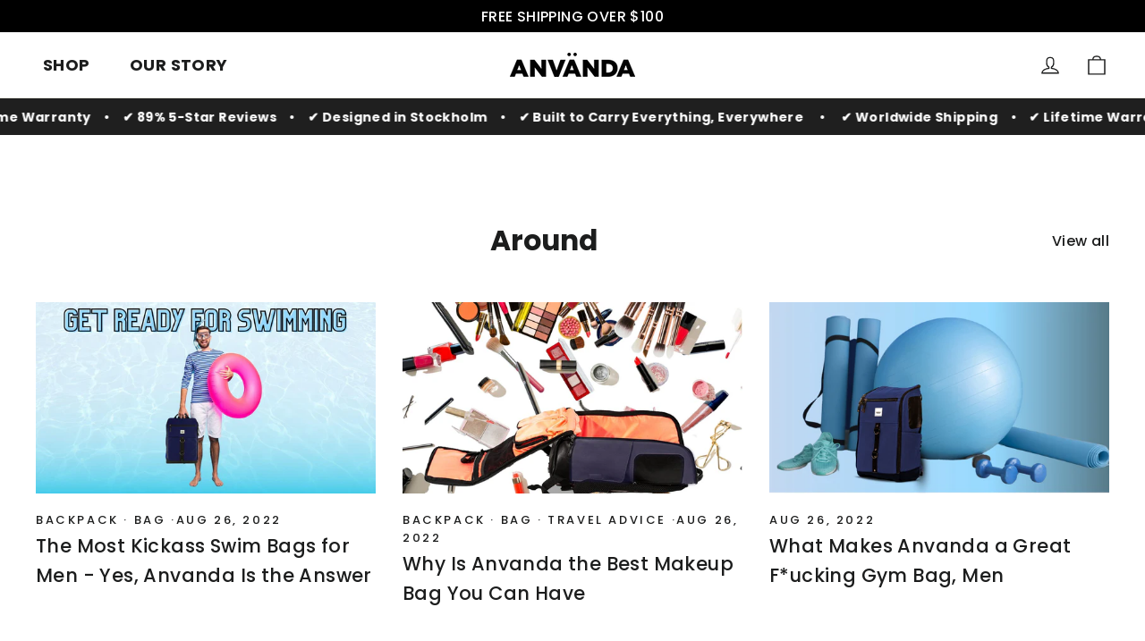

--- FILE ---
content_type: text/html; charset=utf-8
request_url: https://anvanda.com/blogs/around?page=2
body_size: 37733
content:
<!doctype html>
<html class="no-js" lang="en" dir="ltr">
<head>

    
    
    
    
    
      
      
    
  
  <meta charset="utf-8">
  <meta http-equiv="X-UA-Compatible" content="IE=edge,chrome=1">
  <meta name="viewport" content="width=device-width,initial-scale=1">
  <meta name="theme-color" content="#111111">
  <link rel="canonical" href="https://anvanda.com/blogs/around?page=2">
  <link rel="preconnect" href="https://cdn.shopify.com" crossorigin>
  <link rel="preconnect" href="https://fonts.shopifycdn.com" crossorigin>
  <link rel="dns-prefetch" href="https://productreviews.shopifycdn.com">
  <link rel="dns-prefetch" href="https://ajax.googleapis.com">
  <link rel="dns-prefetch" href="https://maps.googleapis.com">
  <link rel="dns-prefetch" href="https://maps.gstatic.com"><title>Around
&ndash; Page 2
&ndash; Anvanda
</title>
<meta property="og:site_name" content="Anvanda">
  <meta property="og:url" content="https://anvanda.com/blogs/around?page=2">
  <meta property="og:title" content="Around">
  <meta property="og:type" content="website">
  <meta property="og:description" content="Y'know that annoying feeling when you're, uh, holding stuff!?  Well you can forget about that, because now you can get Använda. No BS, no unnecessary fanciness, and no weird tech. Just a great f*cking bag."><meta name="twitter:site" content="@https://x.com/AnvandaStyle">
  <meta name="twitter:card" content="summary_large_image">
  <meta name="twitter:title" content="Around">
  <meta name="twitter:description" content="Y'know that annoying feeling when you're, uh, holding stuff!?  Well you can forget about that, because now you can get Använda. No BS, no unnecessary fanciness, and no weird tech. Just a great f*cking bag.">
<style data-shopify>@font-face {
  font-family: Poppins;
  font-weight: 700;
  font-style: normal;
  font-display: swap;
  src: url("//anvanda.com/cdn/fonts/poppins/poppins_n7.56758dcf284489feb014a026f3727f2f20a54626.woff2") format("woff2"),
       url("//anvanda.com/cdn/fonts/poppins/poppins_n7.f34f55d9b3d3205d2cd6f64955ff4b36f0cfd8da.woff") format("woff");
}

  @font-face {
  font-family: Poppins;
  font-weight: 500;
  font-style: normal;
  font-display: swap;
  src: url("//anvanda.com/cdn/fonts/poppins/poppins_n5.ad5b4b72b59a00358afc706450c864c3c8323842.woff2") format("woff2"),
       url("//anvanda.com/cdn/fonts/poppins/poppins_n5.33757fdf985af2d24b32fcd84c9a09224d4b2c39.woff") format("woff");
}


  @font-face {
  font-family: Poppins;
  font-weight: 700;
  font-style: normal;
  font-display: swap;
  src: url("//anvanda.com/cdn/fonts/poppins/poppins_n7.56758dcf284489feb014a026f3727f2f20a54626.woff2") format("woff2"),
       url("//anvanda.com/cdn/fonts/poppins/poppins_n7.f34f55d9b3d3205d2cd6f64955ff4b36f0cfd8da.woff") format("woff");
}

  @font-face {
  font-family: Poppins;
  font-weight: 500;
  font-style: italic;
  font-display: swap;
  src: url("//anvanda.com/cdn/fonts/poppins/poppins_i5.6acfce842c096080e34792078ef3cb7c3aad24d4.woff2") format("woff2"),
       url("//anvanda.com/cdn/fonts/poppins/poppins_i5.a49113e4fe0ad7fd7716bd237f1602cbec299b3c.woff") format("woff");
}

  @font-face {
  font-family: Poppins;
  font-weight: 700;
  font-style: italic;
  font-display: swap;
  src: url("//anvanda.com/cdn/fonts/poppins/poppins_i7.42fd71da11e9d101e1e6c7932199f925f9eea42d.woff2") format("woff2"),
       url("//anvanda.com/cdn/fonts/poppins/poppins_i7.ec8499dbd7616004e21155106d13837fff4cf556.woff") format("woff");
}

</style><link href="//anvanda.com/cdn/shop/t/52/assets/theme.css?v=97556519184282062021753049768" rel="stylesheet" type="text/css" media="all" />
  <link href="//anvanda.com/cdn/shop/t/52/assets/custom.css?v=87909645455090139791753049768" rel="stylesheet" type="text/css" media="all" />
<style data-shopify>:root {
    --typeHeaderPrimary: Poppins;
    --typeHeaderFallback: sans-serif;
    --typeHeaderSize: 35px;
    --typeHeaderWeight: 700;
    --typeHeaderLineHeight: 1.2;
    --typeHeaderSpacing: 0.0em;

    --typeBasePrimary:Poppins;
    --typeBaseFallback:sans-serif;
    --typeBaseSize: 16px;
    --typeBaseWeight: 500;
    --typeBaseLineHeight: 1.6;
    --typeBaseSpacing: 0.025em;

    --iconWeight: 3px;
    --iconLinecaps: miter;

    --animateImagesStyle: zoom-fade;
    --animateImagesStyleSmall: zoom-fade-small;
    --animateSectionsBackgroundStyle: zoom-fade;
    --animateSectionsTextStyle: rise-up;
    --animateSectionsTextStyleAppendOut: rise-up-out;

    --colorAnnouncement: #000000;
    --colorAnnouncementText: #ffffff;

    --colorBody: #ffffff;
    --colorBodyAlpha05: rgba(255, 255, 255, 0.05);
    --colorBodyDim: #f2f2f2;
    --colorBodyLightDim: #fafafa;
    --colorBodyMediumDim: #f5f5f5;

    --colorBorder: #e8e8e1;

    --colorBtnPrimary: #111111;
    --colorBtnPrimaryDim: #040404;
    --colorBtnPrimaryText: #ffffff;

    --colorCartDot: #ff4f33;

    --colorDrawers: #ffffff;
    --colorDrawersDim: #f2f2f2;
    --colorDrawerBorder: #e8e8e1;
    --colorDrawerText: #000000;
    --colorDrawerTextDarken: #000000;
    --colorDrawerButton: #111111;
    --colorDrawerButtonText: #ffffff;

    --colorFooter: #2d2d2d;
    --colorFooterText: #ffffff;
    --colorFooterTextAlpha01: rgba(255, 255, 255, 0.1);
    --colorFooterTextAlpha012: rgba(255, 255, 255, 0.12);
    --colorFooterTextAlpha06: rgba(255, 255, 255, 0.6);

    --colorHeroText: #ffffff;

    --colorInputBg: #ffffff;
    --colorInputBgDim: #f2f2f2;
    --colorInputBgDark: #e6e6e6;
    --colorInputText: #1c1d1d;

    --colorLink: #1c1d1d;

    --colorModalBg: rgba(0, 0, 0, 0.6);

    --colorNav: #ffffff;
    --colorNavText: #1c1d1d;

    --colorSalePrice: #1c1d1d;
    --colorSaleTag: #1c1d1d;
    --colorSaleTagText: #ffffff;

    --colorTextBody: #1c1d1d;
    --colorTextBodyAlpha0025: rgba(28, 29, 29, 0.03);
    --colorTextBodyAlpha005: rgba(28, 29, 29, 0.05);
    --colorTextBodyAlpha008: rgba(28, 29, 29, 0.08);
    --colorTextBodyAlpha01: rgba(28, 29, 29, 0.1);
    --colorTextBodyAlpha035: rgba(28, 29, 29, 0.35);

    --colorSmallImageBg: #ffffff;
    --colorLargeImageBg: #111111;

    --urlIcoSelect: url(//anvanda.com/cdn/shop/t/52/assets/ico-select.svg);
    --urlIcoSelectFooter: url(//anvanda.com/cdn/shop/t/52/assets/ico-select-footer.svg);
    --urlIcoSelectWhite: url(//anvanda.com/cdn/shop/t/52/assets/ico-select-white.svg);

    --urlButtonArrowPng: url(//anvanda.com/cdn/shop/t/52/assets/button-arrow.png);
    --urlButtonArrow2xPng: url(//anvanda.com/cdn/shop/t/52/assets/button-arrow-2x.png);
    --urlButtonArrowBlackPng: url(//anvanda.com/cdn/shop/t/52/assets/button-arrow-black.png);
    --urlButtonArrowBlack2xPng: url(//anvanda.com/cdn/shop/t/52/assets/button-arrow-black-2x.png);

    --sizeChartMargin: 25px 0;
    --sizeChartIconMargin: 5px;

    --newsletterReminderPadding: 30px 35px;

    /*Shop Pay Installments*/
    --color-body-text: #1c1d1d;
    --color-body: #ffffff;
    --color-bg: #ffffff;
  }

  
.collection-hero__content:before,
  .hero__image-wrapper:before,
  .hero__media:before {
    background-image: linear-gradient(to bottom, rgba(0, 0, 0, 0.0) 0%, rgba(0, 0, 0, 0.0) 40%, rgba(0, 0, 0, 0.62) 100%);
  }

  .skrim__item-content .skrim__overlay:after {
    background-image: linear-gradient(to bottom, rgba(0, 0, 0, 0.0) 30%, rgba(0, 0, 0, 0.62) 100%);
  }

  .placeholder-content {
    background-image: linear-gradient(100deg, #ffffff 40%, #f7f7f7 63%, #ffffff 79%);
  }</style><script>
    document.documentElement.className = document.documentElement.className.replace('no-js', 'js');

    window.theme = window.theme || {};
    theme.routes = {
      home: "/",
      cart: "/cart.js",
      cartPage: "/cart",
      cartAdd: "/cart/add.js",
      cartChange: "/cart/change.js",
      search: "/search",
      predictiveSearch: "/search/suggest"
    };
    theme.strings = {
      soldOut: "Sold Out",
      unavailable: "Unavailable",
      inStockLabel: "In stock, ready to ship",
      oneStockLabel: "Low stock - [count] item left",
      otherStockLabel: "Low stock - [count] items left",
      willNotShipUntil: "Ready to ship [date]",
      willBeInStockAfter: "Back in stock [date]",
      waitingForStock: "Backordered, shipping soon",
      cartSavings: "You're saving [savings]",
      cartEmpty: "Your cart is currently empty.",
      cartTermsConfirmation: "You must agree with the terms and conditions of sales to check out",
      searchCollections: "Collections",
      searchPages: "Pages",
      searchArticles: "Articles",
      maxQuantity: "You can only have [quantity] of [title] in your cart."
    };
    theme.settings = {
      cartType: "drawer",
      isCustomerTemplate: false,
      moneyFormat: "\u003cspan class=money\u003e${{amount}}\u003c\/span\u003e",
      predictiveSearch: false,
      predictiveSearchType: null,
      quickView: false,
      themeName: 'Motion',
      themeVersion: "10.6.2"
    };
  </script>

  <script>window.performance && window.performance.mark && window.performance.mark('shopify.content_for_header.start');</script><meta name="google-site-verification" content="K9twKKjsXKfzxmss3yOMZ4lzbsabO_sQBl0Pw3aNx78">
<meta name="facebook-domain-verification" content="d045ijqgkr5atlb6f58t1ptehloph3">
<meta id="shopify-digital-wallet" name="shopify-digital-wallet" content="/12487557179/digital_wallets/dialog">
<meta name="shopify-checkout-api-token" content="a5d63813d976c368ec3d9e81bd0a8285">
<meta id="in-context-paypal-metadata" data-shop-id="12487557179" data-venmo-supported="false" data-environment="production" data-locale="en_US" data-paypal-v4="true" data-currency="USD">
<link rel="alternate" type="application/atom+xml" title="Feed" href="/blogs/around.atom" />
<script async="async" src="/checkouts/internal/preloads.js?locale=en-US"></script>
<link rel="preconnect" href="https://shop.app" crossorigin="anonymous">
<script async="async" src="https://shop.app/checkouts/internal/preloads.js?locale=en-US&shop_id=12487557179" crossorigin="anonymous"></script>
<script id="apple-pay-shop-capabilities" type="application/json">{"shopId":12487557179,"countryCode":"US","currencyCode":"USD","merchantCapabilities":["supports3DS"],"merchantId":"gid:\/\/shopify\/Shop\/12487557179","merchantName":"Anvanda","requiredBillingContactFields":["postalAddress","email","phone"],"requiredShippingContactFields":["postalAddress","email","phone"],"shippingType":"shipping","supportedNetworks":["visa","masterCard","amex","discover","elo","jcb"],"total":{"type":"pending","label":"Anvanda","amount":"1.00"},"shopifyPaymentsEnabled":true,"supportsSubscriptions":true}</script>
<script id="shopify-features" type="application/json">{"accessToken":"a5d63813d976c368ec3d9e81bd0a8285","betas":["rich-media-storefront-analytics"],"domain":"anvanda.com","predictiveSearch":true,"shopId":12487557179,"locale":"en"}</script>
<script>var Shopify = Shopify || {};
Shopify.shop = "anvandacom.myshopify.com";
Shopify.locale = "en";
Shopify.currency = {"active":"USD","rate":"1.0"};
Shopify.country = "US";
Shopify.theme = {"name":"Anvanda V1.3","id":150658842855,"schema_name":"Motion","schema_version":"10.6.2","theme_store_id":847,"role":"main"};
Shopify.theme.handle = "null";
Shopify.theme.style = {"id":null,"handle":null};
Shopify.cdnHost = "anvanda.com/cdn";
Shopify.routes = Shopify.routes || {};
Shopify.routes.root = "/";</script>
<script type="module">!function(o){(o.Shopify=o.Shopify||{}).modules=!0}(window);</script>
<script>!function(o){function n(){var o=[];function n(){o.push(Array.prototype.slice.apply(arguments))}return n.q=o,n}var t=o.Shopify=o.Shopify||{};t.loadFeatures=n(),t.autoloadFeatures=n()}(window);</script>
<script>
  window.ShopifyPay = window.ShopifyPay || {};
  window.ShopifyPay.apiHost = "shop.app\/pay";
  window.ShopifyPay.redirectState = null;
</script>
<script id="shop-js-analytics" type="application/json">{"pageType":"blog"}</script>
<script defer="defer" async type="module" src="//anvanda.com/cdn/shopifycloud/shop-js/modules/v2/client.init-shop-cart-sync_C5BV16lS.en.esm.js"></script>
<script defer="defer" async type="module" src="//anvanda.com/cdn/shopifycloud/shop-js/modules/v2/chunk.common_CygWptCX.esm.js"></script>
<script type="module">
  await import("//anvanda.com/cdn/shopifycloud/shop-js/modules/v2/client.init-shop-cart-sync_C5BV16lS.en.esm.js");
await import("//anvanda.com/cdn/shopifycloud/shop-js/modules/v2/chunk.common_CygWptCX.esm.js");

  window.Shopify.SignInWithShop?.initShopCartSync?.({"fedCMEnabled":true,"windoidEnabled":true});

</script>
<script>
  window.Shopify = window.Shopify || {};
  if (!window.Shopify.featureAssets) window.Shopify.featureAssets = {};
  window.Shopify.featureAssets['shop-js'] = {"shop-cart-sync":["modules/v2/client.shop-cart-sync_ZFArdW7E.en.esm.js","modules/v2/chunk.common_CygWptCX.esm.js"],"init-fed-cm":["modules/v2/client.init-fed-cm_CmiC4vf6.en.esm.js","modules/v2/chunk.common_CygWptCX.esm.js"],"shop-button":["modules/v2/client.shop-button_tlx5R9nI.en.esm.js","modules/v2/chunk.common_CygWptCX.esm.js"],"shop-cash-offers":["modules/v2/client.shop-cash-offers_DOA2yAJr.en.esm.js","modules/v2/chunk.common_CygWptCX.esm.js","modules/v2/chunk.modal_D71HUcav.esm.js"],"init-windoid":["modules/v2/client.init-windoid_sURxWdc1.en.esm.js","modules/v2/chunk.common_CygWptCX.esm.js"],"shop-toast-manager":["modules/v2/client.shop-toast-manager_ClPi3nE9.en.esm.js","modules/v2/chunk.common_CygWptCX.esm.js"],"init-shop-email-lookup-coordinator":["modules/v2/client.init-shop-email-lookup-coordinator_B8hsDcYM.en.esm.js","modules/v2/chunk.common_CygWptCX.esm.js"],"init-shop-cart-sync":["modules/v2/client.init-shop-cart-sync_C5BV16lS.en.esm.js","modules/v2/chunk.common_CygWptCX.esm.js"],"avatar":["modules/v2/client.avatar_BTnouDA3.en.esm.js"],"pay-button":["modules/v2/client.pay-button_FdsNuTd3.en.esm.js","modules/v2/chunk.common_CygWptCX.esm.js"],"init-customer-accounts":["modules/v2/client.init-customer-accounts_DxDtT_ad.en.esm.js","modules/v2/client.shop-login-button_C5VAVYt1.en.esm.js","modules/v2/chunk.common_CygWptCX.esm.js","modules/v2/chunk.modal_D71HUcav.esm.js"],"init-shop-for-new-customer-accounts":["modules/v2/client.init-shop-for-new-customer-accounts_ChsxoAhi.en.esm.js","modules/v2/client.shop-login-button_C5VAVYt1.en.esm.js","modules/v2/chunk.common_CygWptCX.esm.js","modules/v2/chunk.modal_D71HUcav.esm.js"],"shop-login-button":["modules/v2/client.shop-login-button_C5VAVYt1.en.esm.js","modules/v2/chunk.common_CygWptCX.esm.js","modules/v2/chunk.modal_D71HUcav.esm.js"],"init-customer-accounts-sign-up":["modules/v2/client.init-customer-accounts-sign-up_CPSyQ0Tj.en.esm.js","modules/v2/client.shop-login-button_C5VAVYt1.en.esm.js","modules/v2/chunk.common_CygWptCX.esm.js","modules/v2/chunk.modal_D71HUcav.esm.js"],"shop-follow-button":["modules/v2/client.shop-follow-button_Cva4Ekp9.en.esm.js","modules/v2/chunk.common_CygWptCX.esm.js","modules/v2/chunk.modal_D71HUcav.esm.js"],"checkout-modal":["modules/v2/client.checkout-modal_BPM8l0SH.en.esm.js","modules/v2/chunk.common_CygWptCX.esm.js","modules/v2/chunk.modal_D71HUcav.esm.js"],"lead-capture":["modules/v2/client.lead-capture_Bi8yE_yS.en.esm.js","modules/v2/chunk.common_CygWptCX.esm.js","modules/v2/chunk.modal_D71HUcav.esm.js"],"shop-login":["modules/v2/client.shop-login_D6lNrXab.en.esm.js","modules/v2/chunk.common_CygWptCX.esm.js","modules/v2/chunk.modal_D71HUcav.esm.js"],"payment-terms":["modules/v2/client.payment-terms_CZxnsJam.en.esm.js","modules/v2/chunk.common_CygWptCX.esm.js","modules/v2/chunk.modal_D71HUcav.esm.js"]};
</script>
<script>(function() {
  var isLoaded = false;
  function asyncLoad() {
    if (isLoaded) return;
    isLoaded = true;
    var urls = ["https:\/\/cdn.fera.ai\/js\/fera.placeholder.js?shop=anvandacom.myshopify.com","https:\/\/kickbooster.me\/shopify\/kbr.js?shop=anvandacom.myshopify.com","https:\/\/assets.smartwishlist.webmarked.net\/static\/v6\/smartwishlist.js?shop=anvandacom.myshopify.com","https:\/\/easygdpr.b-cdn.net\/v\/1553540745\/gdpr.min.js?shop=anvandacom.myshopify.com","https:\/\/preproduct.onrender.com\/preproduct-embed.js?shop=anvandacom.myshopify.com","https:\/\/countdown.conversionbear.com\/script?app=countdown\u0026shop=anvandacom.myshopify.com","\/\/loader.wisepops.com\/get-loader.js?v=1\u0026site=K8kkiQZdST\u0026shop=anvandacom.myshopify.com","https:\/\/emotivecdn.io\/emotive-popup\/popup.js?brand=1034\u0026api=https:\/\/www.emotiveapp.co\/\u0026shop=anvandacom.myshopify.com","https:\/\/wholesale.cartcoders.com\/shopify\/productscripttag?shop=anvandacom.myshopify.com","https:\/\/firebasestorage.googleapis.com\/v0\/b\/postupsells.appspot.com\/o\/00000newGlobalScript.js?alt=media\u0026token=f66d38d8-1bea-4cf5-9ea3-3e24f5cdedb2\u0026shop=anvandacom.myshopify.com","https:\/\/d1639lhkj5l89m.cloudfront.net\/js\/storefront\/uppromote.js?shop=anvandacom.myshopify.com","https:\/\/cdn.hextom.com\/js\/ultimatesalesboost.js?shop=anvandacom.myshopify.com","https:\/\/cdn2.hextom.com\/js\/smartpushmarketing.js?shop=anvandacom.myshopify.com","https:\/\/cdn-spurit.com\/all-apps\/thank-you-pao-page.js?shop=anvandacom.myshopify.com","https:\/\/cdn.shopify.com\/s\/files\/1\/0124\/8755\/7179\/t\/52\/assets\/instant-pixel-site_2902e2e8469b41b9a8b47edb4e9567ac.js?v=1768572233\u0026shop=anvandacom.myshopify.com"];
    for (var i = 0; i < urls.length; i++) {
      var s = document.createElement('script');
      s.type = 'text/javascript';
      s.async = true;
      s.src = urls[i];
      var x = document.getElementsByTagName('script')[0];
      x.parentNode.insertBefore(s, x);
    }
  };
  if(window.attachEvent) {
    window.attachEvent('onload', asyncLoad);
  } else {
    window.addEventListener('load', asyncLoad, false);
  }
})();</script>
<script id="__st">var __st={"a":12487557179,"offset":-18000,"reqid":"340c33dc-9768-4e11-800a-f7f633f57b3b-1768803469","pageurl":"anvanda.com\/blogs\/around?page=2","s":"blogs-28410183739","u":"7bdd560c5b2d","p":"blog","rtyp":"blog","rid":28410183739};</script>
<script>window.ShopifyPaypalV4VisibilityTracking = true;</script>
<script id="captcha-bootstrap">!function(){'use strict';const t='contact',e='account',n='new_comment',o=[[t,t],['blogs',n],['comments',n],[t,'customer']],c=[[e,'customer_login'],[e,'guest_login'],[e,'recover_customer_password'],[e,'create_customer']],r=t=>t.map((([t,e])=>`form[action*='/${t}']:not([data-nocaptcha='true']) input[name='form_type'][value='${e}']`)).join(','),a=t=>()=>t?[...document.querySelectorAll(t)].map((t=>t.form)):[];function s(){const t=[...o],e=r(t);return a(e)}const i='password',u='form_key',d=['recaptcha-v3-token','g-recaptcha-response','h-captcha-response',i],f=()=>{try{return window.sessionStorage}catch{return}},m='__shopify_v',_=t=>t.elements[u];function p(t,e,n=!1){try{const o=window.sessionStorage,c=JSON.parse(o.getItem(e)),{data:r}=function(t){const{data:e,action:n}=t;return t[m]||n?{data:e,action:n}:{data:t,action:n}}(c);for(const[e,n]of Object.entries(r))t.elements[e]&&(t.elements[e].value=n);n&&o.removeItem(e)}catch(o){console.error('form repopulation failed',{error:o})}}const l='form_type',E='cptcha';function T(t){t.dataset[E]=!0}const w=window,h=w.document,L='Shopify',v='ce_forms',y='captcha';let A=!1;((t,e)=>{const n=(g='f06e6c50-85a8-45c8-87d0-21a2b65856fe',I='https://cdn.shopify.com/shopifycloud/storefront-forms-hcaptcha/ce_storefront_forms_captcha_hcaptcha.v1.5.2.iife.js',D={infoText:'Protected by hCaptcha',privacyText:'Privacy',termsText:'Terms'},(t,e,n)=>{const o=w[L][v],c=o.bindForm;if(c)return c(t,g,e,D).then(n);var r;o.q.push([[t,g,e,D],n]),r=I,A||(h.body.append(Object.assign(h.createElement('script'),{id:'captcha-provider',async:!0,src:r})),A=!0)});var g,I,D;w[L]=w[L]||{},w[L][v]=w[L][v]||{},w[L][v].q=[],w[L][y]=w[L][y]||{},w[L][y].protect=function(t,e){n(t,void 0,e),T(t)},Object.freeze(w[L][y]),function(t,e,n,w,h,L){const[v,y,A,g]=function(t,e,n){const i=e?o:[],u=t?c:[],d=[...i,...u],f=r(d),m=r(i),_=r(d.filter((([t,e])=>n.includes(e))));return[a(f),a(m),a(_),s()]}(w,h,L),I=t=>{const e=t.target;return e instanceof HTMLFormElement?e:e&&e.form},D=t=>v().includes(t);t.addEventListener('submit',(t=>{const e=I(t);if(!e)return;const n=D(e)&&!e.dataset.hcaptchaBound&&!e.dataset.recaptchaBound,o=_(e),c=g().includes(e)&&(!o||!o.value);(n||c)&&t.preventDefault(),c&&!n&&(function(t){try{if(!f())return;!function(t){const e=f();if(!e)return;const n=_(t);if(!n)return;const o=n.value;o&&e.removeItem(o)}(t);const e=Array.from(Array(32),(()=>Math.random().toString(36)[2])).join('');!function(t,e){_(t)||t.append(Object.assign(document.createElement('input'),{type:'hidden',name:u})),t.elements[u].value=e}(t,e),function(t,e){const n=f();if(!n)return;const o=[...t.querySelectorAll(`input[type='${i}']`)].map((({name:t})=>t)),c=[...d,...o],r={};for(const[a,s]of new FormData(t).entries())c.includes(a)||(r[a]=s);n.setItem(e,JSON.stringify({[m]:1,action:t.action,data:r}))}(t,e)}catch(e){console.error('failed to persist form',e)}}(e),e.submit())}));const S=(t,e)=>{t&&!t.dataset[E]&&(n(t,e.some((e=>e===t))),T(t))};for(const o of['focusin','change'])t.addEventListener(o,(t=>{const e=I(t);D(e)&&S(e,y())}));const B=e.get('form_key'),M=e.get(l),P=B&&M;t.addEventListener('DOMContentLoaded',(()=>{const t=y();if(P)for(const e of t)e.elements[l].value===M&&p(e,B);[...new Set([...A(),...v().filter((t=>'true'===t.dataset.shopifyCaptcha))])].forEach((e=>S(e,t)))}))}(h,new URLSearchParams(w.location.search),n,t,e,['guest_login'])})(!0,!0)}();</script>
<script integrity="sha256-4kQ18oKyAcykRKYeNunJcIwy7WH5gtpwJnB7kiuLZ1E=" data-source-attribution="shopify.loadfeatures" defer="defer" src="//anvanda.com/cdn/shopifycloud/storefront/assets/storefront/load_feature-a0a9edcb.js" crossorigin="anonymous"></script>
<script crossorigin="anonymous" defer="defer" src="//anvanda.com/cdn/shopifycloud/storefront/assets/shopify_pay/storefront-65b4c6d7.js?v=20250812"></script>
<script data-source-attribution="shopify.dynamic_checkout.dynamic.init">var Shopify=Shopify||{};Shopify.PaymentButton=Shopify.PaymentButton||{isStorefrontPortableWallets:!0,init:function(){window.Shopify.PaymentButton.init=function(){};var t=document.createElement("script");t.src="https://anvanda.com/cdn/shopifycloud/portable-wallets/latest/portable-wallets.en.js",t.type="module",document.head.appendChild(t)}};
</script>
<script data-source-attribution="shopify.dynamic_checkout.buyer_consent">
  function portableWalletsHideBuyerConsent(e){var t=document.getElementById("shopify-buyer-consent"),n=document.getElementById("shopify-subscription-policy-button");t&&n&&(t.classList.add("hidden"),t.setAttribute("aria-hidden","true"),n.removeEventListener("click",e))}function portableWalletsShowBuyerConsent(e){var t=document.getElementById("shopify-buyer-consent"),n=document.getElementById("shopify-subscription-policy-button");t&&n&&(t.classList.remove("hidden"),t.removeAttribute("aria-hidden"),n.addEventListener("click",e))}window.Shopify?.PaymentButton&&(window.Shopify.PaymentButton.hideBuyerConsent=portableWalletsHideBuyerConsent,window.Shopify.PaymentButton.showBuyerConsent=portableWalletsShowBuyerConsent);
</script>
<script data-source-attribution="shopify.dynamic_checkout.cart.bootstrap">document.addEventListener("DOMContentLoaded",(function(){function t(){return document.querySelector("shopify-accelerated-checkout-cart, shopify-accelerated-checkout")}if(t())Shopify.PaymentButton.init();else{new MutationObserver((function(e,n){t()&&(Shopify.PaymentButton.init(),n.disconnect())})).observe(document.body,{childList:!0,subtree:!0})}}));
</script>
<link id="shopify-accelerated-checkout-styles" rel="stylesheet" media="screen" href="https://anvanda.com/cdn/shopifycloud/portable-wallets/latest/accelerated-checkout-backwards-compat.css" crossorigin="anonymous">
<style id="shopify-accelerated-checkout-cart">
        #shopify-buyer-consent {
  margin-top: 1em;
  display: inline-block;
  width: 100%;
}

#shopify-buyer-consent.hidden {
  display: none;
}

#shopify-subscription-policy-button {
  background: none;
  border: none;
  padding: 0;
  text-decoration: underline;
  font-size: inherit;
  cursor: pointer;
}

#shopify-subscription-policy-button::before {
  box-shadow: none;
}

      </style>

<script>window.performance && window.performance.mark && window.performance.mark('shopify.content_for_header.end');</script>

  <script src="//anvanda.com/cdn/shop/t/52/assets/vendor-scripts-v14.js" defer="defer"></script><link rel="stylesheet" href="//anvanda.com/cdn/shop/t/52/assets/country-flags.css"><script src="//anvanda.com/cdn/shop/t/52/assets/theme.js?v=173663351238021693701753049768" defer="defer"></script>

  
  <link rel="preconnect" href="https://fonts.googleapis.com">
<link rel="preconnect" href="https://fonts.gstatic.com" crossorigin>
<link href="https://fonts.googleapis.com/css2?family=Unbounded:wght@200..900&display=swap" rel="stylesheet">

<!-- BEGIN app block: shopify://apps/pagefly-page-builder/blocks/app-embed/83e179f7-59a0-4589-8c66-c0dddf959200 -->

<!-- BEGIN app snippet: pagefly-cro-ab-testing-main -->







<script>
  ;(function () {
    const url = new URL(window.location)
    const viewParam = url.searchParams.get('view')
    if (viewParam && viewParam.includes('variant-pf-')) {
      url.searchParams.set('pf_v', viewParam)
      url.searchParams.delete('view')
      window.history.replaceState({}, '', url)
    }
  })()
</script>



<script type='module'>
  
  window.PAGEFLY_CRO = window.PAGEFLY_CRO || {}

  window.PAGEFLY_CRO['data_debug'] = {
    original_template_suffix: "",
    allow_ab_test: false,
    ab_test_start_time: 0,
    ab_test_end_time: 0,
    today_date_time: 1768803470000,
  }
  window.PAGEFLY_CRO['GA4'] = { enabled: false}
</script>

<!-- END app snippet -->








  <script src='https://cdn.shopify.com/extensions/019bb4f9-aed6-78a3-be91-e9d44663e6bf/pagefly-page-builder-215/assets/pagefly-helper.js' defer='defer'></script>

  <script src='https://cdn.shopify.com/extensions/019bb4f9-aed6-78a3-be91-e9d44663e6bf/pagefly-page-builder-215/assets/pagefly-general-helper.js' defer='defer'></script>

  <script src='https://cdn.shopify.com/extensions/019bb4f9-aed6-78a3-be91-e9d44663e6bf/pagefly-page-builder-215/assets/pagefly-snap-slider.js' defer='defer'></script>

  <script src='https://cdn.shopify.com/extensions/019bb4f9-aed6-78a3-be91-e9d44663e6bf/pagefly-page-builder-215/assets/pagefly-slideshow-v3.js' defer='defer'></script>

  <script src='https://cdn.shopify.com/extensions/019bb4f9-aed6-78a3-be91-e9d44663e6bf/pagefly-page-builder-215/assets/pagefly-slideshow-v4.js' defer='defer'></script>

  <script src='https://cdn.shopify.com/extensions/019bb4f9-aed6-78a3-be91-e9d44663e6bf/pagefly-page-builder-215/assets/pagefly-glider.js' defer='defer'></script>

  <script src='https://cdn.shopify.com/extensions/019bb4f9-aed6-78a3-be91-e9d44663e6bf/pagefly-page-builder-215/assets/pagefly-slideshow-v1-v2.js' defer='defer'></script>

  <script src='https://cdn.shopify.com/extensions/019bb4f9-aed6-78a3-be91-e9d44663e6bf/pagefly-page-builder-215/assets/pagefly-product-media.js' defer='defer'></script>

  <script src='https://cdn.shopify.com/extensions/019bb4f9-aed6-78a3-be91-e9d44663e6bf/pagefly-page-builder-215/assets/pagefly-product.js' defer='defer'></script>


<script id='pagefly-helper-data' type='application/json'>
  {
    "page_optimization": {
      "assets_prefetching": false
    },
    "elements_asset_mapper": {
      "Accordion": "https://cdn.shopify.com/extensions/019bb4f9-aed6-78a3-be91-e9d44663e6bf/pagefly-page-builder-215/assets/pagefly-accordion.js",
      "Accordion3": "https://cdn.shopify.com/extensions/019bb4f9-aed6-78a3-be91-e9d44663e6bf/pagefly-page-builder-215/assets/pagefly-accordion3.js",
      "CountDown": "https://cdn.shopify.com/extensions/019bb4f9-aed6-78a3-be91-e9d44663e6bf/pagefly-page-builder-215/assets/pagefly-countdown.js",
      "GMap1": "https://cdn.shopify.com/extensions/019bb4f9-aed6-78a3-be91-e9d44663e6bf/pagefly-page-builder-215/assets/pagefly-gmap.js",
      "GMap2": "https://cdn.shopify.com/extensions/019bb4f9-aed6-78a3-be91-e9d44663e6bf/pagefly-page-builder-215/assets/pagefly-gmap.js",
      "GMapBasicV2": "https://cdn.shopify.com/extensions/019bb4f9-aed6-78a3-be91-e9d44663e6bf/pagefly-page-builder-215/assets/pagefly-gmap.js",
      "GMapAdvancedV2": "https://cdn.shopify.com/extensions/019bb4f9-aed6-78a3-be91-e9d44663e6bf/pagefly-page-builder-215/assets/pagefly-gmap.js",
      "HTML.Video": "https://cdn.shopify.com/extensions/019bb4f9-aed6-78a3-be91-e9d44663e6bf/pagefly-page-builder-215/assets/pagefly-htmlvideo.js",
      "HTML.Video2": "https://cdn.shopify.com/extensions/019bb4f9-aed6-78a3-be91-e9d44663e6bf/pagefly-page-builder-215/assets/pagefly-htmlvideo2.js",
      "HTML.Video3": "https://cdn.shopify.com/extensions/019bb4f9-aed6-78a3-be91-e9d44663e6bf/pagefly-page-builder-215/assets/pagefly-htmlvideo2.js",
      "BackgroundVideo": "https://cdn.shopify.com/extensions/019bb4f9-aed6-78a3-be91-e9d44663e6bf/pagefly-page-builder-215/assets/pagefly-htmlvideo2.js",
      "Instagram": "https://cdn.shopify.com/extensions/019bb4f9-aed6-78a3-be91-e9d44663e6bf/pagefly-page-builder-215/assets/pagefly-instagram.js",
      "Instagram2": "https://cdn.shopify.com/extensions/019bb4f9-aed6-78a3-be91-e9d44663e6bf/pagefly-page-builder-215/assets/pagefly-instagram.js",
      "Insta3": "https://cdn.shopify.com/extensions/019bb4f9-aed6-78a3-be91-e9d44663e6bf/pagefly-page-builder-215/assets/pagefly-instagram3.js",
      "Tabs": "https://cdn.shopify.com/extensions/019bb4f9-aed6-78a3-be91-e9d44663e6bf/pagefly-page-builder-215/assets/pagefly-tab.js",
      "Tabs3": "https://cdn.shopify.com/extensions/019bb4f9-aed6-78a3-be91-e9d44663e6bf/pagefly-page-builder-215/assets/pagefly-tab3.js",
      "ProductBox": "https://cdn.shopify.com/extensions/019bb4f9-aed6-78a3-be91-e9d44663e6bf/pagefly-page-builder-215/assets/pagefly-cart.js",
      "FBPageBox2": "https://cdn.shopify.com/extensions/019bb4f9-aed6-78a3-be91-e9d44663e6bf/pagefly-page-builder-215/assets/pagefly-facebook.js",
      "FBLikeButton2": "https://cdn.shopify.com/extensions/019bb4f9-aed6-78a3-be91-e9d44663e6bf/pagefly-page-builder-215/assets/pagefly-facebook.js",
      "TwitterFeed2": "https://cdn.shopify.com/extensions/019bb4f9-aed6-78a3-be91-e9d44663e6bf/pagefly-page-builder-215/assets/pagefly-twitter.js",
      "Paragraph4": "https://cdn.shopify.com/extensions/019bb4f9-aed6-78a3-be91-e9d44663e6bf/pagefly-page-builder-215/assets/pagefly-paragraph4.js",

      "AliReviews": "https://cdn.shopify.com/extensions/019bb4f9-aed6-78a3-be91-e9d44663e6bf/pagefly-page-builder-215/assets/pagefly-3rd-elements.js",
      "BackInStock": "https://cdn.shopify.com/extensions/019bb4f9-aed6-78a3-be91-e9d44663e6bf/pagefly-page-builder-215/assets/pagefly-3rd-elements.js",
      "GloboBackInStock": "https://cdn.shopify.com/extensions/019bb4f9-aed6-78a3-be91-e9d44663e6bf/pagefly-page-builder-215/assets/pagefly-3rd-elements.js",
      "GrowaveWishlist": "https://cdn.shopify.com/extensions/019bb4f9-aed6-78a3-be91-e9d44663e6bf/pagefly-page-builder-215/assets/pagefly-3rd-elements.js",
      "InfiniteOptionsShopPad": "https://cdn.shopify.com/extensions/019bb4f9-aed6-78a3-be91-e9d44663e6bf/pagefly-page-builder-215/assets/pagefly-3rd-elements.js",
      "InkybayProductPersonalizer": "https://cdn.shopify.com/extensions/019bb4f9-aed6-78a3-be91-e9d44663e6bf/pagefly-page-builder-215/assets/pagefly-3rd-elements.js",
      "LimeSpot": "https://cdn.shopify.com/extensions/019bb4f9-aed6-78a3-be91-e9d44663e6bf/pagefly-page-builder-215/assets/pagefly-3rd-elements.js",
      "Loox": "https://cdn.shopify.com/extensions/019bb4f9-aed6-78a3-be91-e9d44663e6bf/pagefly-page-builder-215/assets/pagefly-3rd-elements.js",
      "Opinew": "https://cdn.shopify.com/extensions/019bb4f9-aed6-78a3-be91-e9d44663e6bf/pagefly-page-builder-215/assets/pagefly-3rd-elements.js",
      "Powr": "https://cdn.shopify.com/extensions/019bb4f9-aed6-78a3-be91-e9d44663e6bf/pagefly-page-builder-215/assets/pagefly-3rd-elements.js",
      "ProductReviews": "https://cdn.shopify.com/extensions/019bb4f9-aed6-78a3-be91-e9d44663e6bf/pagefly-page-builder-215/assets/pagefly-3rd-elements.js",
      "PushOwl": "https://cdn.shopify.com/extensions/019bb4f9-aed6-78a3-be91-e9d44663e6bf/pagefly-page-builder-215/assets/pagefly-3rd-elements.js",
      "ReCharge": "https://cdn.shopify.com/extensions/019bb4f9-aed6-78a3-be91-e9d44663e6bf/pagefly-page-builder-215/assets/pagefly-3rd-elements.js",
      "Rivyo": "https://cdn.shopify.com/extensions/019bb4f9-aed6-78a3-be91-e9d44663e6bf/pagefly-page-builder-215/assets/pagefly-3rd-elements.js",
      "TrackingMore": "https://cdn.shopify.com/extensions/019bb4f9-aed6-78a3-be91-e9d44663e6bf/pagefly-page-builder-215/assets/pagefly-3rd-elements.js",
      "Vitals": "https://cdn.shopify.com/extensions/019bb4f9-aed6-78a3-be91-e9d44663e6bf/pagefly-page-builder-215/assets/pagefly-3rd-elements.js",
      "Wiser": "https://cdn.shopify.com/extensions/019bb4f9-aed6-78a3-be91-e9d44663e6bf/pagefly-page-builder-215/assets/pagefly-3rd-elements.js"
    },
    "custom_elements_mapper": {
      "pf-click-action-element": "https://cdn.shopify.com/extensions/019bb4f9-aed6-78a3-be91-e9d44663e6bf/pagefly-page-builder-215/assets/pagefly-click-action-element.js",
      "pf-dialog-element": "https://cdn.shopify.com/extensions/019bb4f9-aed6-78a3-be91-e9d44663e6bf/pagefly-page-builder-215/assets/pagefly-dialog-element.js"
    }
  }
</script>


<!-- END app block --><!-- BEGIN app block: shopify://apps/klaviyo-email-marketing-sms/blocks/klaviyo-onsite-embed/2632fe16-c075-4321-a88b-50b567f42507 -->












  <script async src="https://static.klaviyo.com/onsite/js/W64nkZ/klaviyo.js?company_id=W64nkZ"></script>
  <script>!function(){if(!window.klaviyo){window._klOnsite=window._klOnsite||[];try{window.klaviyo=new Proxy({},{get:function(n,i){return"push"===i?function(){var n;(n=window._klOnsite).push.apply(n,arguments)}:function(){for(var n=arguments.length,o=new Array(n),w=0;w<n;w++)o[w]=arguments[w];var t="function"==typeof o[o.length-1]?o.pop():void 0,e=new Promise((function(n){window._klOnsite.push([i].concat(o,[function(i){t&&t(i),n(i)}]))}));return e}}})}catch(n){window.klaviyo=window.klaviyo||[],window.klaviyo.push=function(){var n;(n=window._klOnsite).push.apply(n,arguments)}}}}();</script>

  




  <script>
    window.klaviyoReviewsProductDesignMode = false
  </script>







<!-- END app block --><!-- BEGIN app block: shopify://apps/judge-me-reviews/blocks/judgeme_core/61ccd3b1-a9f2-4160-9fe9-4fec8413e5d8 --><!-- Start of Judge.me Core -->






<link rel="dns-prefetch" href="https://cdnwidget.judge.me">
<link rel="dns-prefetch" href="https://cdn.judge.me">
<link rel="dns-prefetch" href="https://cdn1.judge.me">
<link rel="dns-prefetch" href="https://api.judge.me">

<script data-cfasync='false' class='jdgm-settings-script'>window.jdgmSettings={"pagination":5,"disable_web_reviews":false,"badge_no_review_text":"No reviews","badge_n_reviews_text":"{{ n }} review/reviews","hide_badge_preview_if_no_reviews":true,"badge_hide_text":false,"enforce_center_preview_badge":false,"widget_title":"Customer Reviews","widget_open_form_text":"Write a review","widget_close_form_text":"Cancel review","widget_refresh_page_text":"Refresh page","widget_summary_text":"Based on {{ number_of_reviews }} review/reviews","widget_no_review_text":"Be the first to write a review","widget_name_field_text":"Display name","widget_verified_name_field_text":"Verified Name (public)","widget_name_placeholder_text":"Display name","widget_required_field_error_text":"This field is required.","widget_email_field_text":"Email address","widget_verified_email_field_text":"Verified Email (private, can not be edited)","widget_email_placeholder_text":"Your email address","widget_email_field_error_text":"Please enter a valid email address.","widget_rating_field_text":"Rating","widget_review_title_field_text":"Review Title","widget_review_title_placeholder_text":"Give your review a title","widget_review_body_field_text":"Review content","widget_review_body_placeholder_text":"Start writing here...","widget_pictures_field_text":"Picture/Video (optional)","widget_submit_review_text":"Submit Review","widget_submit_verified_review_text":"Submit Verified Review","widget_submit_success_msg_with_auto_publish":"Thank you! Please refresh the page in a few moments to see your review. You can remove or edit your review by logging into \u003ca href='https://judge.me/login' target='_blank' rel='nofollow noopener'\u003eJudge.me\u003c/a\u003e","widget_submit_success_msg_no_auto_publish":"Thank you! Your review will be published as soon as it is approved by the shop admin. You can remove or edit your review by logging into \u003ca href='https://judge.me/login' target='_blank' rel='nofollow noopener'\u003eJudge.me\u003c/a\u003e","widget_show_default_reviews_out_of_total_text":"Showing {{ n_reviews_shown }} out of {{ n_reviews }} reviews.","widget_show_all_link_text":"Show all","widget_show_less_link_text":"Show less","widget_author_said_text":"{{ reviewer_name }} said:","widget_days_text":"{{ n }} days ago","widget_weeks_text":"{{ n }} week/weeks ago","widget_months_text":"{{ n }} month/months ago","widget_years_text":"{{ n }} year/years ago","widget_yesterday_text":"Yesterday","widget_today_text":"Today","widget_replied_text":"\u003e\u003e {{ shop_name }} replied:","widget_read_more_text":"Read more","widget_reviewer_name_as_initial":"","widget_rating_filter_color":"","widget_rating_filter_see_all_text":"See all reviews","widget_sorting_most_recent_text":"Most Recent","widget_sorting_highest_rating_text":"Highest Rating","widget_sorting_lowest_rating_text":"Lowest Rating","widget_sorting_with_pictures_text":"Only Pictures","widget_sorting_most_helpful_text":"Most Helpful","widget_open_question_form_text":"Ask a question","widget_reviews_subtab_text":"Reviews","widget_questions_subtab_text":"Questions","widget_question_label_text":"Question","widget_answer_label_text":"Answer","widget_question_placeholder_text":"Write your question here","widget_submit_question_text":"Submit Question","widget_question_submit_success_text":"Thank you for your question! We will notify you once it gets answered.","verified_badge_text":"Verified","verified_badge_bg_color":"","verified_badge_text_color":"","verified_badge_placement":"left-of-reviewer-name","widget_review_max_height":"","widget_hide_border":false,"widget_social_share":false,"widget_thumb":false,"widget_review_location_show":false,"widget_location_format":"","all_reviews_include_out_of_store_products":true,"all_reviews_out_of_store_text":"(out of store)","all_reviews_pagination":100,"all_reviews_product_name_prefix_text":"about","enable_review_pictures":true,"enable_question_anwser":false,"widget_theme":"","review_date_format":"mm/dd/yyyy","default_sort_method":"most-recent","widget_product_reviews_subtab_text":"Product Reviews","widget_shop_reviews_subtab_text":"Shop Reviews","widget_other_products_reviews_text":"Reviews for other products","widget_store_reviews_subtab_text":"Store reviews","widget_no_store_reviews_text":"This store hasn't received any reviews yet","widget_web_restriction_product_reviews_text":"This product hasn't received any reviews yet","widget_no_items_text":"No items found","widget_show_more_text":"Show more","widget_write_a_store_review_text":"Write a Store Review","widget_other_languages_heading":"Reviews in Other Languages","widget_translate_review_text":"Translate review to {{ language }}","widget_translating_review_text":"Translating...","widget_show_original_translation_text":"Show original ({{ language }})","widget_translate_review_failed_text":"Review couldn't be translated.","widget_translate_review_retry_text":"Retry","widget_translate_review_try_again_later_text":"Try again later","show_product_url_for_grouped_product":false,"widget_sorting_pictures_first_text":"Pictures First","show_pictures_on_all_rev_page_mobile":false,"show_pictures_on_all_rev_page_desktop":false,"floating_tab_hide_mobile_install_preference":false,"floating_tab_button_name":"★ Reviews","floating_tab_title":"Let customers speak for us","floating_tab_button_color":"","floating_tab_button_background_color":"","floating_tab_url":"","floating_tab_url_enabled":false,"floating_tab_tab_style":"text","all_reviews_text_badge_text":"Customers rate us {{ shop.metafields.judgeme.all_reviews_rating | round: 1 }}/5 based on {{ shop.metafields.judgeme.all_reviews_count }} reviews.","all_reviews_text_badge_text_branded_style":"{{ shop.metafields.judgeme.all_reviews_rating | round: 1 }} out of 5 stars based on {{ shop.metafields.judgeme.all_reviews_count }} reviews","is_all_reviews_text_badge_a_link":false,"show_stars_for_all_reviews_text_badge":false,"all_reviews_text_badge_url":"","all_reviews_text_style":"text","all_reviews_text_color_style":"judgeme_brand_color","all_reviews_text_color":"#108474","all_reviews_text_show_jm_brand":true,"featured_carousel_show_header":true,"featured_carousel_title":"Let customers speak for us","testimonials_carousel_title":"Customers are saying","videos_carousel_title":"Real customer stories","cards_carousel_title":"Customers are saying","featured_carousel_count_text":"from {{ n }} reviews","featured_carousel_add_link_to_all_reviews_page":false,"featured_carousel_url":"","featured_carousel_show_images":true,"featured_carousel_autoslide_interval":5,"featured_carousel_arrows_on_the_sides":false,"featured_carousel_height":250,"featured_carousel_width":80,"featured_carousel_image_size":0,"featured_carousel_image_height":250,"featured_carousel_arrow_color":"#eeeeee","verified_count_badge_style":"vintage","verified_count_badge_orientation":"horizontal","verified_count_badge_color_style":"judgeme_brand_color","verified_count_badge_color":"#108474","is_verified_count_badge_a_link":false,"verified_count_badge_url":"","verified_count_badge_show_jm_brand":true,"widget_rating_preset_default":5,"widget_first_sub_tab":"product-reviews","widget_show_histogram":true,"widget_histogram_use_custom_color":false,"widget_pagination_use_custom_color":false,"widget_star_use_custom_color":false,"widget_verified_badge_use_custom_color":false,"widget_write_review_use_custom_color":false,"picture_reminder_submit_button":"Upload Pictures","enable_review_videos":false,"mute_video_by_default":false,"widget_sorting_videos_first_text":"Videos First","widget_review_pending_text":"Pending","featured_carousel_items_for_large_screen":3,"social_share_options_order":"Facebook,Twitter","remove_microdata_snippet":true,"disable_json_ld":false,"enable_json_ld_products":false,"preview_badge_show_question_text":false,"preview_badge_no_question_text":"No questions","preview_badge_n_question_text":"{{ number_of_questions }} question/questions","qa_badge_show_icon":false,"qa_badge_position":"same-row","remove_judgeme_branding":false,"widget_add_search_bar":false,"widget_search_bar_placeholder":"Search","widget_sorting_verified_only_text":"Verified only","featured_carousel_theme":"default","featured_carousel_show_rating":true,"featured_carousel_show_title":true,"featured_carousel_show_body":true,"featured_carousel_show_date":false,"featured_carousel_show_reviewer":true,"featured_carousel_show_product":false,"featured_carousel_header_background_color":"#108474","featured_carousel_header_text_color":"#ffffff","featured_carousel_name_product_separator":"reviewed","featured_carousel_full_star_background":"#108474","featured_carousel_empty_star_background":"#dadada","featured_carousel_vertical_theme_background":"#f9fafb","featured_carousel_verified_badge_enable":false,"featured_carousel_verified_badge_color":"#108474","featured_carousel_border_style":"round","featured_carousel_review_line_length_limit":3,"featured_carousel_more_reviews_button_text":"Read more reviews","featured_carousel_view_product_button_text":"View product","all_reviews_page_load_reviews_on":"scroll","all_reviews_page_load_more_text":"Load More Reviews","disable_fb_tab_reviews":false,"enable_ajax_cdn_cache":false,"widget_public_name_text":"displayed publicly like","default_reviewer_name":"John Smith","default_reviewer_name_has_non_latin":true,"widget_reviewer_anonymous":"Anonymous","medals_widget_title":"Judge.me Review Medals","medals_widget_background_color":"#f9fafb","medals_widget_position":"footer_all_pages","medals_widget_border_color":"#f9fafb","medals_widget_verified_text_position":"left","medals_widget_use_monochromatic_version":false,"medals_widget_elements_color":"#108474","show_reviewer_avatar":true,"widget_invalid_yt_video_url_error_text":"Not a YouTube video URL","widget_max_length_field_error_text":"Please enter no more than {0} characters.","widget_show_country_flag":false,"widget_show_collected_via_shop_app":true,"widget_verified_by_shop_badge_style":"light","widget_verified_by_shop_text":"Verified by Shop","widget_show_photo_gallery":false,"widget_load_with_code_splitting":true,"widget_ugc_install_preference":false,"widget_ugc_title":"Made by us, Shared by you","widget_ugc_subtitle":"Tag us to see your picture featured in our page","widget_ugc_arrows_color":"#ffffff","widget_ugc_primary_button_text":"Buy Now","widget_ugc_primary_button_background_color":"#108474","widget_ugc_primary_button_text_color":"#ffffff","widget_ugc_primary_button_border_width":"0","widget_ugc_primary_button_border_style":"none","widget_ugc_primary_button_border_color":"#108474","widget_ugc_primary_button_border_radius":"25","widget_ugc_secondary_button_text":"Load More","widget_ugc_secondary_button_background_color":"#ffffff","widget_ugc_secondary_button_text_color":"#108474","widget_ugc_secondary_button_border_width":"2","widget_ugc_secondary_button_border_style":"solid","widget_ugc_secondary_button_border_color":"#108474","widget_ugc_secondary_button_border_radius":"25","widget_ugc_reviews_button_text":"View Reviews","widget_ugc_reviews_button_background_color":"#ffffff","widget_ugc_reviews_button_text_color":"#108474","widget_ugc_reviews_button_border_width":"2","widget_ugc_reviews_button_border_style":"solid","widget_ugc_reviews_button_border_color":"#108474","widget_ugc_reviews_button_border_radius":"25","widget_ugc_reviews_button_link_to":"judgeme-reviews-page","widget_ugc_show_post_date":true,"widget_ugc_max_width":"800","widget_rating_metafield_value_type":true,"widget_primary_color":"#108474","widget_enable_secondary_color":false,"widget_secondary_color":"#edf5f5","widget_summary_average_rating_text":"{{ average_rating }} out of 5","widget_media_grid_title":"Customer photos \u0026 videos","widget_media_grid_see_more_text":"See more","widget_round_style":false,"widget_show_product_medals":true,"widget_verified_by_judgeme_text":"Verified by Judge.me","widget_show_store_medals":true,"widget_verified_by_judgeme_text_in_store_medals":"Verified by Judge.me","widget_media_field_exceed_quantity_message":"Sorry, we can only accept {{ max_media }} for one review.","widget_media_field_exceed_limit_message":"{{ file_name }} is too large, please select a {{ media_type }} less than {{ size_limit }}MB.","widget_review_submitted_text":"Review Submitted!","widget_question_submitted_text":"Question Submitted!","widget_close_form_text_question":"Cancel","widget_write_your_answer_here_text":"Write your answer here","widget_enabled_branded_link":true,"widget_show_collected_by_judgeme":false,"widget_reviewer_name_color":"","widget_write_review_text_color":"","widget_write_review_bg_color":"","widget_collected_by_judgeme_text":"collected by Judge.me","widget_pagination_type":"standard","widget_load_more_text":"Load More","widget_load_more_color":"#108474","widget_full_review_text":"Full Review","widget_read_more_reviews_text":"Read More Reviews","widget_read_questions_text":"Read Questions","widget_questions_and_answers_text":"Questions \u0026 Answers","widget_verified_by_text":"Verified by","widget_verified_text":"Verified","widget_number_of_reviews_text":"{{ number_of_reviews }} reviews","widget_back_button_text":"Back","widget_next_button_text":"Next","widget_custom_forms_filter_button":"Filters","custom_forms_style":"horizontal","widget_show_review_information":false,"how_reviews_are_collected":"How reviews are collected?","widget_show_review_keywords":false,"widget_gdpr_statement":"How we use your data: We'll only contact you about the review you left, and only if necessary. By submitting your review, you agree to Judge.me's \u003ca href='https://judge.me/terms' target='_blank' rel='nofollow noopener'\u003eterms\u003c/a\u003e, \u003ca href='https://judge.me/privacy' target='_blank' rel='nofollow noopener'\u003eprivacy\u003c/a\u003e and \u003ca href='https://judge.me/content-policy' target='_blank' rel='nofollow noopener'\u003econtent\u003c/a\u003e policies.","widget_multilingual_sorting_enabled":false,"widget_translate_review_content_enabled":false,"widget_translate_review_content_method":"manual","popup_widget_review_selection":"automatically_with_pictures","popup_widget_round_border_style":true,"popup_widget_show_title":true,"popup_widget_show_body":true,"popup_widget_show_reviewer":false,"popup_widget_show_product":true,"popup_widget_show_pictures":true,"popup_widget_use_review_picture":true,"popup_widget_show_on_home_page":true,"popup_widget_show_on_product_page":true,"popup_widget_show_on_collection_page":true,"popup_widget_show_on_cart_page":true,"popup_widget_position":"bottom_left","popup_widget_first_review_delay":5,"popup_widget_duration":5,"popup_widget_interval":5,"popup_widget_review_count":5,"popup_widget_hide_on_mobile":true,"review_snippet_widget_round_border_style":true,"review_snippet_widget_card_color":"#FFFFFF","review_snippet_widget_slider_arrows_background_color":"#FFFFFF","review_snippet_widget_slider_arrows_color":"#000000","review_snippet_widget_star_color":"#108474","show_product_variant":false,"all_reviews_product_variant_label_text":"Variant: ","widget_show_verified_branding":false,"widget_ai_summary_title":"Customers say","widget_ai_summary_disclaimer":"AI-powered review summary based on recent customer reviews","widget_show_ai_summary":false,"widget_show_ai_summary_bg":false,"widget_show_review_title_input":true,"redirect_reviewers_invited_via_email":"review_widget","request_store_review_after_product_review":false,"request_review_other_products_in_order":false,"review_form_color_scheme":"default","review_form_corner_style":"square","review_form_star_color":{},"review_form_text_color":"#333333","review_form_background_color":"#ffffff","review_form_field_background_color":"#fafafa","review_form_button_color":{},"review_form_button_text_color":"#ffffff","review_form_modal_overlay_color":"#000000","review_content_screen_title_text":"How would you rate this product?","review_content_introduction_text":"We would love it if you would share a bit about your experience.","store_review_form_title_text":"How would you rate this store?","store_review_form_introduction_text":"We would love it if you would share a bit about your experience.","show_review_guidance_text":true,"one_star_review_guidance_text":"Poor","five_star_review_guidance_text":"Great","customer_information_screen_title_text":"About you","customer_information_introduction_text":"Please tell us more about you.","custom_questions_screen_title_text":"Your experience in more detail","custom_questions_introduction_text":"Here are a few questions to help us understand more about your experience.","review_submitted_screen_title_text":"Thanks for your review!","review_submitted_screen_thank_you_text":"We are processing it and it will appear on the store soon.","review_submitted_screen_email_verification_text":"Please confirm your email by clicking the link we just sent you. This helps us keep reviews authentic.","review_submitted_request_store_review_text":"Would you like to share your experience of shopping with us?","review_submitted_review_other_products_text":"Would you like to review these products?","store_review_screen_title_text":"Would you like to share your experience of shopping with us?","store_review_introduction_text":"We value your feedback and use it to improve. Please share any thoughts or suggestions you have.","reviewer_media_screen_title_picture_text":"Share a picture","reviewer_media_introduction_picture_text":"Upload a photo to support your review.","reviewer_media_screen_title_video_text":"Share a video","reviewer_media_introduction_video_text":"Upload a video to support your review.","reviewer_media_screen_title_picture_or_video_text":"Share a picture or video","reviewer_media_introduction_picture_or_video_text":"Upload a photo or video to support your review.","reviewer_media_youtube_url_text":"Paste your Youtube URL here","advanced_settings_next_step_button_text":"Next","advanced_settings_close_review_button_text":"Close","modal_write_review_flow":false,"write_review_flow_required_text":"Required","write_review_flow_privacy_message_text":"We respect your privacy.","write_review_flow_anonymous_text":"Post review as anonymous","write_review_flow_visibility_text":"This won't be visible to other customers.","write_review_flow_multiple_selection_help_text":"Select as many as you like","write_review_flow_single_selection_help_text":"Select one option","write_review_flow_required_field_error_text":"This field is required","write_review_flow_invalid_email_error_text":"Please enter a valid email address","write_review_flow_max_length_error_text":"Max. {{ max_length }} characters.","write_review_flow_media_upload_text":"\u003cb\u003eClick to upload\u003c/b\u003e or drag and drop","write_review_flow_gdpr_statement":"We'll only contact you about your review if necessary. By submitting your review, you agree to our \u003ca href='https://judge.me/terms' target='_blank' rel='nofollow noopener'\u003eterms and conditions\u003c/a\u003e and \u003ca href='https://judge.me/privacy' target='_blank' rel='nofollow noopener'\u003eprivacy policy\u003c/a\u003e.","rating_only_reviews_enabled":false,"show_negative_reviews_help_screen":false,"new_review_flow_help_screen_rating_threshold":3,"negative_review_resolution_screen_title_text":"Tell us more","negative_review_resolution_text":"Your experience matters to us. If there were issues with your purchase, we're here to help. Feel free to reach out to us, we'd love the opportunity to make things right.","negative_review_resolution_button_text":"Contact us","negative_review_resolution_proceed_with_review_text":"Leave a review","negative_review_resolution_subject":"Issue with purchase from {{ shop_name }}.{{ order_name }}","preview_badge_collection_page_install_status":false,"widget_review_custom_css":"","preview_badge_custom_css":"","preview_badge_stars_count":"5-stars","featured_carousel_custom_css":"","floating_tab_custom_css":"","all_reviews_widget_custom_css":"","medals_widget_custom_css":"","verified_badge_custom_css":"","all_reviews_text_custom_css":"","transparency_badges_collected_via_store_invite":false,"transparency_badges_from_another_provider":false,"transparency_badges_collected_from_store_visitor":false,"transparency_badges_collected_by_verified_review_provider":false,"transparency_badges_earned_reward":false,"transparency_badges_collected_via_store_invite_text":"Review collected via store invitation","transparency_badges_from_another_provider_text":"Review collected from another provider","transparency_badges_collected_from_store_visitor_text":"Review collected from a store visitor","transparency_badges_written_in_google_text":"Review written in Google","transparency_badges_written_in_etsy_text":"Review written in Etsy","transparency_badges_written_in_shop_app_text":"Review written in Shop App","transparency_badges_earned_reward_text":"Review earned a reward for future purchase","product_review_widget_per_page":10,"widget_store_review_label_text":"Review about the store","checkout_comment_extension_title_on_product_page":"Customer Comments","checkout_comment_extension_num_latest_comment_show":5,"checkout_comment_extension_format":"name_and_timestamp","checkout_comment_customer_name":"last_initial","checkout_comment_comment_notification":true,"preview_badge_collection_page_install_preference":true,"preview_badge_home_page_install_preference":false,"preview_badge_product_page_install_preference":true,"review_widget_install_preference":"","review_carousel_install_preference":false,"floating_reviews_tab_install_preference":"none","verified_reviews_count_badge_install_preference":false,"all_reviews_text_install_preference":false,"review_widget_best_location":true,"judgeme_medals_install_preference":false,"review_widget_revamp_enabled":false,"review_widget_qna_enabled":false,"review_widget_header_theme":"minimal","review_widget_widget_title_enabled":true,"review_widget_header_text_size":"medium","review_widget_header_text_weight":"regular","review_widget_average_rating_style":"compact","review_widget_bar_chart_enabled":true,"review_widget_bar_chart_type":"numbers","review_widget_bar_chart_style":"standard","review_widget_expanded_media_gallery_enabled":false,"review_widget_reviews_section_theme":"standard","review_widget_image_style":"thumbnails","review_widget_review_image_ratio":"square","review_widget_stars_size":"medium","review_widget_verified_badge":"standard_text","review_widget_review_title_text_size":"medium","review_widget_review_text_size":"medium","review_widget_review_text_length":"medium","review_widget_number_of_columns_desktop":3,"review_widget_carousel_transition_speed":5,"review_widget_custom_questions_answers_display":"always","review_widget_button_text_color":"#FFFFFF","review_widget_text_color":"#000000","review_widget_lighter_text_color":"#7B7B7B","review_widget_corner_styling":"soft","review_widget_review_word_singular":"review","review_widget_review_word_plural":"reviews","review_widget_voting_label":"Helpful?","review_widget_shop_reply_label":"Reply from {{ shop_name }}:","review_widget_filters_title":"Filters","qna_widget_question_word_singular":"Question","qna_widget_question_word_plural":"Questions","qna_widget_answer_reply_label":"Answer from {{ answerer_name }}:","qna_content_screen_title_text":"Ask a question about this product","qna_widget_question_required_field_error_text":"Please enter your question.","qna_widget_flow_gdpr_statement":"We'll only contact you about your question if necessary. By submitting your question, you agree to our \u003ca href='https://judge.me/terms' target='_blank' rel='nofollow noopener'\u003eterms and conditions\u003c/a\u003e and \u003ca href='https://judge.me/privacy' target='_blank' rel='nofollow noopener'\u003eprivacy policy\u003c/a\u003e.","qna_widget_question_submitted_text":"Thanks for your question!","qna_widget_close_form_text_question":"Close","qna_widget_question_submit_success_text":"We’ll notify you by email when your question is answered.","all_reviews_widget_v2025_enabled":false,"all_reviews_widget_v2025_header_theme":"default","all_reviews_widget_v2025_widget_title_enabled":true,"all_reviews_widget_v2025_header_text_size":"medium","all_reviews_widget_v2025_header_text_weight":"regular","all_reviews_widget_v2025_average_rating_style":"compact","all_reviews_widget_v2025_bar_chart_enabled":true,"all_reviews_widget_v2025_bar_chart_type":"numbers","all_reviews_widget_v2025_bar_chart_style":"standard","all_reviews_widget_v2025_expanded_media_gallery_enabled":false,"all_reviews_widget_v2025_show_store_medals":true,"all_reviews_widget_v2025_show_photo_gallery":true,"all_reviews_widget_v2025_show_review_keywords":false,"all_reviews_widget_v2025_show_ai_summary":false,"all_reviews_widget_v2025_show_ai_summary_bg":false,"all_reviews_widget_v2025_add_search_bar":false,"all_reviews_widget_v2025_default_sort_method":"most-recent","all_reviews_widget_v2025_reviews_per_page":10,"all_reviews_widget_v2025_reviews_section_theme":"default","all_reviews_widget_v2025_image_style":"thumbnails","all_reviews_widget_v2025_review_image_ratio":"square","all_reviews_widget_v2025_stars_size":"medium","all_reviews_widget_v2025_verified_badge":"bold_badge","all_reviews_widget_v2025_review_title_text_size":"medium","all_reviews_widget_v2025_review_text_size":"medium","all_reviews_widget_v2025_review_text_length":"medium","all_reviews_widget_v2025_number_of_columns_desktop":3,"all_reviews_widget_v2025_carousel_transition_speed":5,"all_reviews_widget_v2025_custom_questions_answers_display":"always","all_reviews_widget_v2025_show_product_variant":false,"all_reviews_widget_v2025_show_reviewer_avatar":true,"all_reviews_widget_v2025_reviewer_name_as_initial":"","all_reviews_widget_v2025_review_location_show":false,"all_reviews_widget_v2025_location_format":"","all_reviews_widget_v2025_show_country_flag":false,"all_reviews_widget_v2025_verified_by_shop_badge_style":"light","all_reviews_widget_v2025_social_share":false,"all_reviews_widget_v2025_social_share_options_order":"Facebook,Twitter,LinkedIn,Pinterest","all_reviews_widget_v2025_pagination_type":"standard","all_reviews_widget_v2025_button_text_color":"#FFFFFF","all_reviews_widget_v2025_text_color":"#000000","all_reviews_widget_v2025_lighter_text_color":"#7B7B7B","all_reviews_widget_v2025_corner_styling":"soft","all_reviews_widget_v2025_title":"Customer reviews","all_reviews_widget_v2025_ai_summary_title":"Customers say about this store","all_reviews_widget_v2025_no_review_text":"Be the first to write a review","platform":"shopify","branding_url":"https://app.judge.me/reviews/stores/anvanda.com","branding_text":"Powered by Judge.me","locale":"en","reply_name":"Anvanda","widget_version":"2.1","footer":true,"autopublish":false,"review_dates":true,"enable_custom_form":false,"shop_use_review_site":true,"shop_locale":"en","enable_multi_locales_translations":false,"show_review_title_input":true,"review_verification_email_status":"always","can_be_branded":false,"reply_name_text":"Anvanda"};</script> <style class='jdgm-settings-style'>.jdgm-xx{left:0}.jdgm-prev-badge[data-average-rating='0.00']{display:none !important}.jdgm-author-all-initials{display:none !important}.jdgm-author-last-initial{display:none !important}.jdgm-rev-widg__title{visibility:hidden}.jdgm-rev-widg__summary-text{visibility:hidden}.jdgm-prev-badge__text{visibility:hidden}.jdgm-rev__replier:before{content:'Anvanda'}.jdgm-rev__prod-link-prefix:before{content:'about'}.jdgm-rev__variant-label:before{content:'Variant: '}.jdgm-rev__out-of-store-text:before{content:'(out of store)'}@media only screen and (min-width: 768px){.jdgm-rev__pics .jdgm-rev_all-rev-page-picture-separator,.jdgm-rev__pics .jdgm-rev__product-picture{display:none}}@media only screen and (max-width: 768px){.jdgm-rev__pics .jdgm-rev_all-rev-page-picture-separator,.jdgm-rev__pics .jdgm-rev__product-picture{display:none}}.jdgm-preview-badge[data-template="index"]{display:none !important}.jdgm-verified-count-badget[data-from-snippet="true"]{display:none !important}.jdgm-carousel-wrapper[data-from-snippet="true"]{display:none !important}.jdgm-all-reviews-text[data-from-snippet="true"]{display:none !important}.jdgm-medals-section[data-from-snippet="true"]{display:none !important}.jdgm-ugc-media-wrapper[data-from-snippet="true"]{display:none !important}.jdgm-rev__transparency-badge[data-badge-type="review_collected_via_store_invitation"]{display:none !important}.jdgm-rev__transparency-badge[data-badge-type="review_collected_from_another_provider"]{display:none !important}.jdgm-rev__transparency-badge[data-badge-type="review_collected_from_store_visitor"]{display:none !important}.jdgm-rev__transparency-badge[data-badge-type="review_written_in_etsy"]{display:none !important}.jdgm-rev__transparency-badge[data-badge-type="review_written_in_google_business"]{display:none !important}.jdgm-rev__transparency-badge[data-badge-type="review_written_in_shop_app"]{display:none !important}.jdgm-rev__transparency-badge[data-badge-type="review_earned_for_future_purchase"]{display:none !important}
</style> <style class='jdgm-settings-style'></style>

  
  
  
  <style class='jdgm-miracle-styles'>
  @-webkit-keyframes jdgm-spin{0%{-webkit-transform:rotate(0deg);-ms-transform:rotate(0deg);transform:rotate(0deg)}100%{-webkit-transform:rotate(359deg);-ms-transform:rotate(359deg);transform:rotate(359deg)}}@keyframes jdgm-spin{0%{-webkit-transform:rotate(0deg);-ms-transform:rotate(0deg);transform:rotate(0deg)}100%{-webkit-transform:rotate(359deg);-ms-transform:rotate(359deg);transform:rotate(359deg)}}@font-face{font-family:'JudgemeStar';src:url("[data-uri]") format("woff");font-weight:normal;font-style:normal}.jdgm-star{font-family:'JudgemeStar';display:inline !important;text-decoration:none !important;padding:0 4px 0 0 !important;margin:0 !important;font-weight:bold;opacity:1;-webkit-font-smoothing:antialiased;-moz-osx-font-smoothing:grayscale}.jdgm-star:hover{opacity:1}.jdgm-star:last-of-type{padding:0 !important}.jdgm-star.jdgm--on:before{content:"\e000"}.jdgm-star.jdgm--off:before{content:"\e001"}.jdgm-star.jdgm--half:before{content:"\e002"}.jdgm-widget *{margin:0;line-height:1.4;-webkit-box-sizing:border-box;-moz-box-sizing:border-box;box-sizing:border-box;-webkit-overflow-scrolling:touch}.jdgm-hidden{display:none !important;visibility:hidden !important}.jdgm-temp-hidden{display:none}.jdgm-spinner{width:40px;height:40px;margin:auto;border-radius:50%;border-top:2px solid #eee;border-right:2px solid #eee;border-bottom:2px solid #eee;border-left:2px solid #ccc;-webkit-animation:jdgm-spin 0.8s infinite linear;animation:jdgm-spin 0.8s infinite linear}.jdgm-prev-badge{display:block !important}

</style>


  
  
   


<script data-cfasync='false' class='jdgm-script'>
!function(e){window.jdgm=window.jdgm||{},jdgm.CDN_HOST="https://cdnwidget.judge.me/",jdgm.CDN_HOST_ALT="https://cdn2.judge.me/cdn/widget_frontend/",jdgm.API_HOST="https://api.judge.me/",jdgm.CDN_BASE_URL="https://cdn.shopify.com/extensions/019bc7fe-07a5-7fc5-85e3-4a4175980733/judgeme-extensions-296/assets/",
jdgm.docReady=function(d){(e.attachEvent?"complete"===e.readyState:"loading"!==e.readyState)?
setTimeout(d,0):e.addEventListener("DOMContentLoaded",d)},jdgm.loadCSS=function(d,t,o,a){
!o&&jdgm.loadCSS.requestedUrls.indexOf(d)>=0||(jdgm.loadCSS.requestedUrls.push(d),
(a=e.createElement("link")).rel="stylesheet",a.class="jdgm-stylesheet",a.media="nope!",
a.href=d,a.onload=function(){this.media="all",t&&setTimeout(t)},e.body.appendChild(a))},
jdgm.loadCSS.requestedUrls=[],jdgm.loadJS=function(e,d){var t=new XMLHttpRequest;
t.onreadystatechange=function(){4===t.readyState&&(Function(t.response)(),d&&d(t.response))},
t.open("GET",e),t.onerror=function(){if(e.indexOf(jdgm.CDN_HOST)===0&&jdgm.CDN_HOST_ALT!==jdgm.CDN_HOST){var f=e.replace(jdgm.CDN_HOST,jdgm.CDN_HOST_ALT);jdgm.loadJS(f,d)}},t.send()},jdgm.docReady((function(){(window.jdgmLoadCSS||e.querySelectorAll(
".jdgm-widget, .jdgm-all-reviews-page").length>0)&&(jdgmSettings.widget_load_with_code_splitting?
parseFloat(jdgmSettings.widget_version)>=3?jdgm.loadCSS(jdgm.CDN_HOST+"widget_v3/base.css"):
jdgm.loadCSS(jdgm.CDN_HOST+"widget/base.css"):jdgm.loadCSS(jdgm.CDN_HOST+"shopify_v2.css"),
jdgm.loadJS(jdgm.CDN_HOST+"loa"+"der.js"))}))}(document);
</script>
<noscript><link rel="stylesheet" type="text/css" media="all" href="https://cdnwidget.judge.me/shopify_v2.css"></noscript>

<!-- BEGIN app snippet: theme_fix_tags --><script>
  (function() {
    var jdgmThemeFixes = null;
    if (!jdgmThemeFixes) return;
    var thisThemeFix = jdgmThemeFixes[Shopify.theme.id];
    if (!thisThemeFix) return;

    if (thisThemeFix.html) {
      document.addEventListener("DOMContentLoaded", function() {
        var htmlDiv = document.createElement('div');
        htmlDiv.classList.add('jdgm-theme-fix-html');
        htmlDiv.innerHTML = thisThemeFix.html;
        document.body.append(htmlDiv);
      });
    };

    if (thisThemeFix.css) {
      var styleTag = document.createElement('style');
      styleTag.classList.add('jdgm-theme-fix-style');
      styleTag.innerHTML = thisThemeFix.css;
      document.head.append(styleTag);
    };

    if (thisThemeFix.js) {
      var scriptTag = document.createElement('script');
      scriptTag.classList.add('jdgm-theme-fix-script');
      scriptTag.innerHTML = thisThemeFix.js;
      document.head.append(scriptTag);
    };
  })();
</script>
<!-- END app snippet -->
<!-- End of Judge.me Core -->



<!-- END app block --><!-- BEGIN app block: shopify://apps/eg-auto-add-to-cart/blocks/app-embed/0f7d4f74-1e89-4820-aec4-6564d7e535d2 -->










  
    <script
      async
      type="text/javascript"
      src="https://cdn.506.io/eg/script.js?shop=anvandacom.myshopify.com&v=7"
    ></script>
  



  <meta id="easygift-shop" itemid="c2hvcF8kXzE3Njg4MDM0NzA=" content="{&quot;isInstalled&quot;:true,&quot;installedOn&quot;:&quot;2025-08-02T04:31:14.491Z&quot;,&quot;appVersion&quot;:&quot;3.0&quot;,&quot;subscriptionName&quot;:&quot;Standard&quot;,&quot;cartAnalytics&quot;:true,&quot;freeTrialEndsOn&quot;:null,&quot;settings&quot;:{&quot;reminderBannerStyle&quot;:{&quot;position&quot;:{&quot;horizontal&quot;:&quot;right&quot;,&quot;vertical&quot;:&quot;bottom&quot;},&quot;closingMode&quot;:&quot;doNotAutoClose&quot;,&quot;cssStyles&quot;:&quot;&quot;,&quot;displayAfter&quot;:5,&quot;headerText&quot;:&quot;&quot;,&quot;imageUrl&quot;:null,&quot;primaryColor&quot;:&quot;#000000&quot;,&quot;reshowBannerAfter&quot;:&quot;everyNewSession&quot;,&quot;selfcloseAfter&quot;:5,&quot;showImage&quot;:false,&quot;subHeaderText&quot;:&quot;&quot;},&quot;addedItemIdentifier&quot;:&quot;_Gifted&quot;,&quot;ignoreOtherAppLineItems&quot;:null,&quot;customVariantsInfoLifetimeMins&quot;:1440,&quot;redirectPath&quot;:null,&quot;ignoreNonStandardCartRequests&quot;:false,&quot;bannerStyle&quot;:{&quot;position&quot;:{&quot;horizontal&quot;:&quot;right&quot;,&quot;vertical&quot;:&quot;bottom&quot;},&quot;cssStyles&quot;:null,&quot;primaryColor&quot;:&quot;#000000&quot;},&quot;themePresetId&quot;:null,&quot;notificationStyle&quot;:{&quot;position&quot;:{&quot;horizontal&quot;:null,&quot;vertical&quot;:null},&quot;cssStyles&quot;:null,&quot;duration&quot;:null,&quot;hasCustomizations&quot;:false,&quot;primaryColor&quot;:null},&quot;fetchCartData&quot;:false,&quot;useLocalStorage&quot;:{&quot;enabled&quot;:false,&quot;expiryMinutes&quot;:null},&quot;popupStyle&quot;:{&quot;closeModalOutsideClick&quot;:true,&quot;priceShowZeroDecimals&quot;:true,&quot;addButtonText&quot;:null,&quot;cssStyles&quot;:null,&quot;dismissButtonText&quot;:null,&quot;hasCustomizations&quot;:false,&quot;imageUrl&quot;:null,&quot;outOfStockButtonText&quot;:null,&quot;primaryColor&quot;:null,&quot;secondaryColor&quot;:null,&quot;showProductLink&quot;:false,&quot;subscriptionLabel&quot;:null},&quot;refreshAfterBannerClick&quot;:false,&quot;disableReapplyRules&quot;:false,&quot;disableReloadOnFailedAddition&quot;:false,&quot;autoReloadCartPage&quot;:false,&quot;ajaxRedirectPath&quot;:null,&quot;allowSimultaneousRequests&quot;:false,&quot;applyRulesOnCheckout&quot;:false,&quot;enableCartCtrlOverrides&quot;:true,&quot;customRedirectFromCart&quot;:null,&quot;scriptSettings&quot;:{&quot;branding&quot;:{&quot;removalRequestSent&quot;:null,&quot;show&quot;:false},&quot;productPageRedirection&quot;:{&quot;enabled&quot;:false,&quot;products&quot;:[],&quot;redirectionURL&quot;:&quot;\/&quot;},&quot;debugging&quot;:{&quot;enabled&quot;:false,&quot;enabledOn&quot;:null,&quot;stringifyObj&quot;:false},&quot;enableBuyNowInterceptions&quot;:false,&quot;removeProductsAddedFromExpiredRules&quot;:false,&quot;useFinalPrice&quot;:false,&quot;hideGiftedPropertyText&quot;:false,&quot;fetchCartDataBeforeRequest&quot;:false,&quot;customCSS&quot;:null,&quot;decodePayload&quot;:false,&quot;delayUpdates&quot;:2000,&quot;fetchProductInfoFromSavedDomain&quot;:false,&quot;hideAlertsOnFrontend&quot;:false,&quot;removeEGPropertyFromSplitActionLineItems&quot;:false},&quot;accessToEnterprise&quot;:false},&quot;translations&quot;:null,&quot;defaultLocale&quot;:&quot;en&quot;,&quot;shopDomain&quot;:&quot;anvanda.com&quot;}">


<script defer>
  (async function() {
    try {

      const blockVersion = "v3"
      if (blockVersion != "v3") {
        return
      }

      let metaErrorFlag = false;
      if (metaErrorFlag) {
        return
      }

      // Parse metafields as JSON
      const metafields = {"easygift-rule-69665c82f2270cd281ac0ad1":{"schedule":{"enabled":false,"starts":null,"ends":null},"trigger":{"productTags":{"targets":[],"collectionInfo":null,"sellingPlan":null},"type":"productsInclude","promoCode":null,"promoCodeDiscount":null,"minCartValue":null,"hasUpperCartValue":false,"upperCartValue":null,"products":[{"name":"Another Great Freakin' Bag (13\"-15\" Laptops) - Dark Red\/Red \/ Leather","variantId":39383391961269,"variantGid":"gid:\/\/shopify\/ProductVariant\/39383391961269","productGid":"gid:\/\/shopify\/Product\/6567853326517","handle":"another-great-f-cking-bag","sellingPlans":[],"alerts":[],"_id":"688da0b8b901a88ec18df5bb"},{"name":"Another Great Freakin' Bag (13\"-15\" Laptops) - Dark Red\/Red \/ Vegan Leather","variantId":39383392354485,"variantGid":"gid:\/\/shopify\/ProductVariant\/39383392354485","productGid":"gid:\/\/shopify\/Product\/6567853326517","handle":"another-great-f-cking-bag","sellingPlans":[],"alerts":[],"_id":"688da0b8b901a88ec18df5bc"},{"name":"Another Great Freakin' Bag (13\"-15\" Laptops) - Blue\/Brown \/ Leather","variantId":39383392026805,"variantGid":"gid:\/\/shopify\/ProductVariant\/39383392026805","productGid":"gid:\/\/shopify\/Product\/6567853326517","handle":"another-great-f-cking-bag","sellingPlans":[],"alerts":[],"_id":"688da0b8b901a88ec18df5bd"},{"name":"Another Great Freakin' Bag (13\"-15\" Laptops) - Blue\/Brown \/ Vegan Leather","variantId":39383392420021,"variantGid":"gid:\/\/shopify\/ProductVariant\/39383392420021","productGid":"gid:\/\/shopify\/Product\/6567853326517","handle":"another-great-f-cking-bag","sellingPlans":[],"alerts":[],"_id":"688da0b8b901a88ec18df5be"},{"name":"Another Great Freakin' Bag (13\"-15\" Laptops) - Beige\/Brown \/ Leather","variantId":39383392059573,"variantGid":"gid:\/\/shopify\/ProductVariant\/39383392059573","productGid":"gid:\/\/shopify\/Product\/6567853326517","handle":"another-great-f-cking-bag","sellingPlans":[],"alerts":[],"_id":"688da0b8b901a88ec18df5bf"},{"name":"Another Great Freakin' Bag (13\"-15\" Laptops) - Beige\/Brown \/ Vegan Leather","variantId":39383392452789,"variantGid":"gid:\/\/shopify\/ProductVariant\/39383392452789","productGid":"gid:\/\/shopify\/Product\/6567853326517","handle":"another-great-f-cking-bag","sellingPlans":[],"alerts":[],"_id":"688da0b8b901a88ec18df5c0"},{"name":"Another Great Freakin' Bag (13\"-15\" Laptops) - Teal\/Black \/ Leather","variantId":39383392092341,"variantGid":"gid:\/\/shopify\/ProductVariant\/39383392092341","productGid":"gid:\/\/shopify\/Product\/6567853326517","handle":"another-great-f-cking-bag","sellingPlans":[],"alerts":[],"_id":"688da0b8b901a88ec18df5c1"},{"name":"Another Great Freakin' Bag (13\"-15\" Laptops) - Teal\/Black \/ Vegan Leather","variantId":39383392485557,"variantGid":"gid:\/\/shopify\/ProductVariant\/39383392485557","productGid":"gid:\/\/shopify\/Product\/6567853326517","handle":"another-great-f-cking-bag","sellingPlans":[],"alerts":[],"_id":"688da0b8b901a88ec18df5c2"},{"name":"Another Great Freakin' Bag (13\"-15\" Laptops) - Burnt Orange\/Brown \/ Leather","variantId":39383392157877,"variantGid":"gid:\/\/shopify\/ProductVariant\/39383392157877","productGid":"gid:\/\/shopify\/Product\/6567853326517","handle":"another-great-f-cking-bag","sellingPlans":[],"alerts":[],"_id":"688da0b8b901a88ec18df5c3"},{"name":"Another Great Freakin' Bag (13\"-15\" Laptops) - Burnt Orange\/Brown \/ Vegan Leather","variantId":39383392518325,"variantGid":"gid:\/\/shopify\/ProductVariant\/39383392518325","productGid":"gid:\/\/shopify\/Product\/6567853326517","handle":"another-great-f-cking-bag","sellingPlans":[],"alerts":[],"_id":"688da0b8b901a88ec18df5c4"},{"name":"Another Great Freakin' Bag (13\"-15\" Laptops) - Grey \/Black \/ Leather","variantId":39385617170613,"variantGid":"gid:\/\/shopify\/ProductVariant\/39385617170613","productGid":"gid:\/\/shopify\/Product\/6567853326517","handle":"another-great-f-cking-bag","sellingPlans":[],"alerts":[],"_id":"688da0b8b901a88ec18df5c5"},{"name":"Another Great Freakin' Bag (13\"-15\" Laptops) - Grey \/Black \/ Vegan Leather","variantId":39385617399989,"variantGid":"gid:\/\/shopify\/ProductVariant\/39385617399989","productGid":"gid:\/\/shopify\/Product\/6567853326517","handle":"another-great-f-cking-bag","sellingPlans":[],"alerts":[],"_id":"688da0b8b901a88ec18df5c6"},{"name":"Another Great Freakin' Bag (13\"-15\" Laptops) - Kodura Black \/ Leather","variantId":39383391928501,"variantGid":"gid:\/\/shopify\/ProductVariant\/39383391928501","productGid":"gid:\/\/shopify\/Product\/6567853326517","handle":"another-great-f-cking-bag","sellingPlans":[],"alerts":[],"_id":"688da0b8b901a88ec18df5c7"},{"name":"Another Great Freakin' Bag (13\"-15\" Laptops) - Kodura Black \/ Vegan Leather","variantId":39383392321717,"variantGid":"gid:\/\/shopify\/ProductVariant\/39383392321717","productGid":"gid:\/\/shopify\/Product\/6567853326517","handle":"another-great-f-cking-bag","sellingPlans":[],"alerts":[],"_id":"688da0b8b901a88ec18df5c8"},{"name":"Another Great Freakin' Bag (13\"-15\" Laptops) - Forest Green \/Brown \/ Leather","variantId":39385617203381,"variantGid":"gid:\/\/shopify\/ProductVariant\/39385617203381","productGid":"gid:\/\/shopify\/Product\/6567853326517","handle":"another-great-f-cking-bag","sellingPlans":[],"alerts":[],"_id":"688da0b8b901a88ec18df5c9"},{"name":"Another Great Freakin' Bag (13\"-15\" Laptops) - Forest Green \/Brown \/ Vegan Leather","variantId":39385617432757,"variantGid":"gid:\/\/shopify\/ProductVariant\/39385617432757","productGid":"gid:\/\/shopify\/Product\/6567853326517","handle":"another-great-f-cking-bag","sellingPlans":[],"alerts":[],"_id":"688da0b8b901a88ec18df5ca"},{"name":"Another Great Freakin' Bag (13\"-15\" Laptops) - Cream Bird\/Black \/ Leather","variantId":39383392190645,"variantGid":"gid:\/\/shopify\/ProductVariant\/39383392190645","productGid":"gid:\/\/shopify\/Product\/6567853326517","handle":"another-great-f-cking-bag","sellingPlans":[],"alerts":[],"_id":"688da0b8b901a88ec18df5cb"},{"name":"Another Great Freakin' Bag (13\"-15\" Laptops) - Cream Bird\/Black \/ Vegan Leather","variantId":39383392551093,"variantGid":"gid:\/\/shopify\/ProductVariant\/39383392551093","productGid":"gid:\/\/shopify\/Product\/6567853326517","handle":"another-great-f-cking-bag","sellingPlans":[],"alerts":[],"_id":"688da0b8b901a88ec18df5cc"},{"name":"Another Great Freakin' Bag (13\"-15\" Laptops) - Swirl \/Black \/ Leather","variantId":39385617236149,"variantGid":"gid:\/\/shopify\/ProductVariant\/39385617236149","productGid":"gid:\/\/shopify\/Product\/6567853326517","handle":"another-great-f-cking-bag","sellingPlans":[],"alerts":[],"_id":"688da0b8b901a88ec18df5cd"},{"name":"Another Great Freakin' Bag (13\"-15\" Laptops) - Swirl \/Black \/ Vegan Leather","variantId":39385617465525,"variantGid":"gid:\/\/shopify\/ProductVariant\/39385617465525","productGid":"gid:\/\/shopify\/Product\/6567853326517","handle":"another-great-f-cking-bag","sellingPlans":[],"alerts":[],"_id":"688da0b8b901a88ec18df5ce"},{"name":"Another Great Freakin' Bag (13\"-15\" Laptops) - Red Paisley\/Black \/ Leather","variantId":39385617268917,"variantGid":"gid:\/\/shopify\/ProductVariant\/39385617268917","productGid":"gid:\/\/shopify\/Product\/6567853326517","handle":"another-great-f-cking-bag","sellingPlans":[],"alerts":[],"_id":"688da0b8b901a88ec18df5cf"},{"name":"Another Great Freakin' Bag (13\"-15\" Laptops) - Red Paisley\/Black \/ Vegan Leather","variantId":39385617498293,"variantGid":"gid:\/\/shopify\/ProductVariant\/39385617498293","productGid":"gid:\/\/shopify\/Product\/6567853326517","handle":"another-great-f-cking-bag","sellingPlans":[],"alerts":[],"_id":"688da0b8b901a88ec18df5d0"},{"name":"Another Great Freakin' Bag (13\"-15\" Laptops) - Rainforest\/Black \/ Leather","variantId":39385617301685,"variantGid":"gid:\/\/shopify\/ProductVariant\/39385617301685","productGid":"gid:\/\/shopify\/Product\/6567853326517","handle":"another-great-f-cking-bag","sellingPlans":[],"alerts":[],"_id":"688da0b8b901a88ec18df5d1"},{"name":"Another Great Freakin' Bag (13\"-15\" Laptops) - Rainforest\/Black \/ Vegan Leather","variantId":39385617531061,"variantGid":"gid:\/\/shopify\/ProductVariant\/39385617531061","productGid":"gid:\/\/shopify\/Product\/6567853326517","handle":"another-great-f-cking-bag","sellingPlans":[],"alerts":[],"_id":"688da0b8b901a88ec18df5d2"},{"name":"Another Great Freakin' Bag (13\"-15\" Laptops) - Jungle\/Black \/ Leather","variantId":39385617334453,"variantGid":"gid:\/\/shopify\/ProductVariant\/39385617334453","productGid":"gid:\/\/shopify\/Product\/6567853326517","handle":"another-great-f-cking-bag","sellingPlans":[],"alerts":[],"_id":"688da0b8b901a88ec18df5d3"},{"name":"Another Great Freakin' Bag (13\"-15\" Laptops) - Jungle\/Black \/ Vegan Leather","variantId":39385617563829,"variantGid":"gid:\/\/shopify\/ProductVariant\/39385617563829","productGid":"gid:\/\/shopify\/Product\/6567853326517","handle":"another-great-f-cking-bag","sellingPlans":[],"alerts":[],"_id":"688da0b8b901a88ec18df5d4"},{"name":"Another Great Freakin' Bag (13\"-15\" Laptops) - Blue Bird\/Black \/ Leather","variantId":39385617367221,"variantGid":"gid:\/\/shopify\/ProductVariant\/39385617367221","productGid":"gid:\/\/shopify\/Product\/6567853326517","handle":"another-great-f-cking-bag","sellingPlans":[],"alerts":[],"_id":"688da0b8b901a88ec18df5d5"},{"name":"Another Great Freakin' Bag (13\"-15\" Laptops) - Blue Bird\/Black \/ Vegan Leather","variantId":39385617596597,"variantGid":"gid:\/\/shopify\/ProductVariant\/39385617596597","productGid":"gid:\/\/shopify\/Product\/6567853326517","handle":"another-great-f-cking-bag","sellingPlans":[],"alerts":[],"_id":"688da0b8b901a88ec18df5d6"},{"name":"Another Great Freakin' Bag (13\"-15\" Laptops) - Gold\/Brown \/ Leather","variantId":46715508719847,"variantGid":"gid:\/\/shopify\/ProductVariant\/46715508719847","productGid":"gid:\/\/shopify\/Product\/6567853326517","handle":"another-great-f-cking-bag","sellingPlans":[],"alerts":[],"_id":"688da0b8b901a88ec18df5d7"},{"name":"Använda a Great Freakin Bag with USB - Large (Laptop 15-17\") \/ Leather \/ Grey\/Black","variantId":34935124295839,"variantGid":"gid:\/\/shopify\/ProductVariant\/34935124295839","productGid":"gid:\/\/shopify\/Product\/5338650443935","handle":"anvanda-a-great-freakin-bag-with-usb","sellingPlans":[],"alerts":[],"_id":"688da0b8b901a88ec18df5d8"},{"name":"Använda a Great Freakin Bag with USB - Large (Laptop 15-17\") \/ Leather \/ Red \/Black","variantId":34935124426911,"variantGid":"gid:\/\/shopify\/ProductVariant\/34935124426911","productGid":"gid:\/\/shopify\/Product\/5338650443935","handle":"anvanda-a-great-freakin-bag-with-usb","sellingPlans":[],"alerts":[],"_id":"688da0b8b901a88ec18df5d9"},{"name":"Använda a Great Freakin Bag with USB - Large (Laptop 15-17\") \/ Leather \/ Black\/Brown","variantId":34935124557983,"variantGid":"gid:\/\/shopify\/ProductVariant\/34935124557983","productGid":"gid:\/\/shopify\/Product\/5338650443935","handle":"anvanda-a-great-freakin-bag-with-usb","sellingPlans":[],"alerts":[],"_id":"688da0b8b901a88ec18df5da"},{"name":"Använda a Great Freakin Bag with USB - Large (Laptop 15-17\") \/ Leather \/ Camo\/Black","variantId":34935124623519,"variantGid":"gid:\/\/shopify\/ProductVariant\/34935124623519","productGid":"gid:\/\/shopify\/Product\/5338650443935","handle":"anvanda-a-great-freakin-bag-with-usb","sellingPlans":[],"alerts":[],"_id":"688da0b8b901a88ec18df5db"},{"name":"Använda a Great Freakin Bag with USB - Large (Laptop 15-17\") \/ Leather \/ Grey \/Black","variantId":34935124689055,"variantGid":"gid:\/\/shopify\/ProductVariant\/34935124689055","productGid":"gid:\/\/shopify\/Product\/5338650443935","handle":"anvanda-a-great-freakin-bag-with-usb","sellingPlans":[],"alerts":[],"_id":"688da0b8b901a88ec18df5dc"},{"name":"Använda a Great Freakin Bag with USB - Large (Laptop 15-17\") \/ Leather \/ Grey \/Brown","variantId":34935124721823,"variantGid":"gid:\/\/shopify\/ProductVariant\/34935124721823","productGid":"gid:\/\/shopify\/Product\/5338650443935","handle":"anvanda-a-great-freakin-bag-with-usb","sellingPlans":[],"alerts":[],"_id":"688da0b8b901a88ec18df5dd"},{"name":"Använda a Great Freakin Bag with USB - Large (Laptop 15-17\") \/ Leather \/ Blue\/Brown","variantId":34935124754591,"variantGid":"gid:\/\/shopify\/ProductVariant\/34935124754591","productGid":"gid:\/\/shopify\/Product\/5338650443935","handle":"anvanda-a-great-freakin-bag-with-usb","sellingPlans":[],"alerts":[],"_id":"688da0b8b901a88ec18df5de"},{"name":"Använda a Great Freakin Bag with USB - Large (Laptop 15-17\") \/ Leather \/ Black","variantId":34935124787359,"variantGid":"gid:\/\/shopify\/ProductVariant\/34935124787359","productGid":"gid:\/\/shopify\/Product\/5338650443935","handle":"anvanda-a-great-freakin-bag-with-usb","sellingPlans":[],"alerts":[],"_id":"688da0b8b901a88ec18df5df"},{"name":"Använda a Great Freakin Bag with USB - Large (Laptop 15-17\") \/ Leather \/ Green\/Brown","variantId":34935124820127,"variantGid":"gid:\/\/shopify\/ProductVariant\/34935124820127","productGid":"gid:\/\/shopify\/Product\/5338650443935","handle":"anvanda-a-great-freakin-bag-with-usb","sellingPlans":[],"alerts":[],"_id":"688da0b8b901a88ec18df5e0"},{"name":"Använda a Great Freakin Bag with USB - Large (Laptop 15-17\") \/ Leather \/ Bird\/brown","variantId":34935124852895,"variantGid":"gid:\/\/shopify\/ProductVariant\/34935124852895","productGid":"gid:\/\/shopify\/Product\/5338650443935","handle":"anvanda-a-great-freakin-bag-with-usb","sellingPlans":[],"alerts":[],"_id":"688da0b8b901a88ec18df5e1"},{"name":"Använda a Great Freakin Bag with USB - Large (Laptop 15-17\") \/ Vegan Leather \/ Grey\/Black","variantId":34935124885663,"variantGid":"gid:\/\/shopify\/ProductVariant\/34935124885663","productGid":"gid:\/\/shopify\/Product\/5338650443935","handle":"anvanda-a-great-freakin-bag-with-usb","sellingPlans":[],"alerts":[],"_id":"688da0b8b901a88ec18df5e2"},{"name":"Använda a Great Freakin Bag with USB - Large (Laptop 15-17\") \/ Vegan Leather \/ Brown\/Cork","variantId":37982757879989,"variantGid":"gid:\/\/shopify\/ProductVariant\/37982757879989","productGid":"gid:\/\/shopify\/Product\/5338650443935","handle":"anvanda-a-great-freakin-bag-with-usb","sellingPlans":[],"alerts":[],"_id":"688da0b8b901a88ec18df5e3"},{"name":"Använda a Great Freakin Bag with USB - Large (Laptop 15-17\") \/ Vegan Leather \/ Grey\/Black Cork","variantId":37982816075957,"variantGid":"gid:\/\/shopify\/ProductVariant\/37982816075957","productGid":"gid:\/\/shopify\/Product\/5338650443935","handle":"anvanda-a-great-freakin-bag-with-usb","sellingPlans":[],"alerts":[],"_id":"688da0b8b901a88ec18df5e4"},{"name":"Använda a Great Freakin Bag with USB - Medium (Laptop 13\") \/ Leather \/ Grey\/Black","variantId":34935124918431,"variantGid":"gid:\/\/shopify\/ProductVariant\/34935124918431","productGid":"gid:\/\/shopify\/Product\/5338650443935","handle":"anvanda-a-great-freakin-bag-with-usb","sellingPlans":[],"alerts":[],"_id":"688da0b8b901a88ec18df5e5"},{"name":"Använda a Great Freakin Bag with USB - Medium (Laptop 13\") \/ Leather \/ Red \/Black","variantId":34935124951199,"variantGid":"gid:\/\/shopify\/ProductVariant\/34935124951199","productGid":"gid:\/\/shopify\/Product\/5338650443935","handle":"anvanda-a-great-freakin-bag-with-usb","sellingPlans":[],"alerts":[],"_id":"688da0b8b901a88ec18df5e6"},{"name":"Använda a Great Freakin Bag with USB - Medium (Laptop 13\") \/ Leather \/ Black\/Brown","variantId":34935124983967,"variantGid":"gid:\/\/shopify\/ProductVariant\/34935124983967","productGid":"gid:\/\/shopify\/Product\/5338650443935","handle":"anvanda-a-great-freakin-bag-with-usb","sellingPlans":[],"alerts":[],"_id":"688da0b8b901a88ec18df5e7"},{"name":"Använda a Great Freakin Bag with USB - Medium (Laptop 13\") \/ Leather \/ Camo\/Black","variantId":34935125016735,"variantGid":"gid:\/\/shopify\/ProductVariant\/34935125016735","productGid":"gid:\/\/shopify\/Product\/5338650443935","handle":"anvanda-a-great-freakin-bag-with-usb","sellingPlans":[],"alerts":[],"_id":"688da0b8b901a88ec18df5e8"},{"name":"Använda a Great Freakin Bag with USB - Medium (Laptop 13\") \/ Leather \/ Grey \/Black","variantId":34935125049503,"variantGid":"gid:\/\/shopify\/ProductVariant\/34935125049503","productGid":"gid:\/\/shopify\/Product\/5338650443935","handle":"anvanda-a-great-freakin-bag-with-usb","sellingPlans":[],"alerts":[],"_id":"688da0b8b901a88ec18df5e9"},{"name":"Använda a Great Freakin Bag with USB - Medium (Laptop 13\") \/ Leather \/ Grey \/Brown","variantId":34935125082271,"variantGid":"gid:\/\/shopify\/ProductVariant\/34935125082271","productGid":"gid:\/\/shopify\/Product\/5338650443935","handle":"anvanda-a-great-freakin-bag-with-usb","sellingPlans":[],"alerts":[],"_id":"688da0b8b901a88ec18df5ea"},{"name":"Använda a Great Freakin Bag with USB - Medium (Laptop 13\") \/ Leather \/ Blue\/Brown","variantId":34935125115039,"variantGid":"gid:\/\/shopify\/ProductVariant\/34935125115039","productGid":"gid:\/\/shopify\/Product\/5338650443935","handle":"anvanda-a-great-freakin-bag-with-usb","sellingPlans":[],"alerts":[],"_id":"688da0b8b901a88ec18df5eb"},{"name":"Använda a Great Freakin Bag with USB - Medium (Laptop 13\") \/ Leather \/ Black","variantId":34935125147807,"variantGid":"gid:\/\/shopify\/ProductVariant\/34935125147807","productGid":"gid:\/\/shopify\/Product\/5338650443935","handle":"anvanda-a-great-freakin-bag-with-usb","sellingPlans":[],"alerts":[],"_id":"688da0b8b901a88ec18df5ec"},{"name":"Använda a Great Freakin Bag with USB - Medium (Laptop 13\") \/ Leather \/ Maroon\/red","variantId":34935125180575,"variantGid":"gid:\/\/shopify\/ProductVariant\/34935125180575","productGid":"gid:\/\/shopify\/Product\/5338650443935","handle":"anvanda-a-great-freakin-bag-with-usb","sellingPlans":[],"alerts":[],"_id":"688da0b8b901a88ec18df5ed"},{"name":"Använda a Great Freakin Bag with USB - Medium (Laptop 13\") \/ Vegan Leather \/ Grey\/Black","variantId":34935125213343,"variantGid":"gid:\/\/shopify\/ProductVariant\/34935125213343","productGid":"gid:\/\/shopify\/Product\/5338650443935","handle":"anvanda-a-great-freakin-bag-with-usb","sellingPlans":[],"alerts":[],"_id":"688da0b8b901a88ec18df5ee"},{"name":"Använda a Great Freakin Bag with USB - Medium (Laptop 13\") \/ Vegan Leather \/ Brown\/Cork","variantId":37982783144117,"variantGid":"gid:\/\/shopify\/ProductVariant\/37982783144117","productGid":"gid:\/\/shopify\/Product\/5338650443935","handle":"anvanda-a-great-freakin-bag-with-usb","sellingPlans":[],"alerts":[],"_id":"688da0b8b901a88ec18df5ef"},{"name":"Använda a Great Freakin Bag with USB - Medium (Laptop 13\") \/ Vegan Leather \/ Grey\/Black Cork","variantId":37982831870133,"variantGid":"gid:\/\/shopify\/ProductVariant\/37982831870133","productGid":"gid:\/\/shopify\/Product\/5338650443935","handle":"anvanda-a-great-freakin-bag-with-usb","sellingPlans":[],"alerts":[],"_id":"688da0b8b901a88ec18df5f0"},{"name":"Använda a Great Freakin' Bag - Grey \/Black \/ Leather \/ Large (Laptop 13-17\")","variantId":33554631229499,"variantGid":"gid:\/\/shopify\/ProductVariant\/33554631229499","productGid":"gid:\/\/shopify\/Product\/4784120299579","handle":"anvanda-a-great-freakin-bag","sellingPlans":[],"alerts":[],"_id":"688da0b8b901a88ec18df5f1"},{"name":"Använda a Great Freakin' Bag - Grey \/Black \/ Leather \/ Medium (Laptop 13\")","variantId":33554631917627,"variantGid":"gid:\/\/shopify\/ProductVariant\/33554631917627","productGid":"gid:\/\/shopify\/Product\/4784120299579","handle":"anvanda-a-great-freakin-bag","sellingPlans":[],"alerts":[],"_id":"688da0b8b901a88ec18df5f2"},{"name":"Använda a Great Freakin' Bag - Grey \/Black \/ Vegan Leather \/ Large (Laptop 13-17\")","variantId":33554630901819,"variantGid":"gid:\/\/shopify\/ProductVariant\/33554630901819","productGid":"gid:\/\/shopify\/Product\/4784120299579","handle":"anvanda-a-great-freakin-bag","sellingPlans":[],"alerts":[],"_id":"688da0b8b901a88ec18df5f3"},{"name":"Använda a Great Freakin' Bag - Grey \/Black \/ Vegan Leather \/ Medium (Laptop 13\")","variantId":33554631589947,"variantGid":"gid:\/\/shopify\/ProductVariant\/33554631589947","productGid":"gid:\/\/shopify\/Product\/4784120299579","handle":"anvanda-a-great-freakin-bag","sellingPlans":[],"alerts":[],"_id":"688da0b8b901a88ec18df5f4"},{"name":"Använda a Great Freakin' Bag - Black \/ Leather \/ Large (Laptop 13-17\")","variantId":33554631262267,"variantGid":"gid:\/\/shopify\/ProductVariant\/33554631262267","productGid":"gid:\/\/shopify\/Product\/4784120299579","handle":"anvanda-a-great-freakin-bag","sellingPlans":[],"alerts":[],"_id":"688da0b8b901a88ec18df5f5"},{"name":"Använda a Great Freakin' Bag - Black \/ Leather \/ Medium (Laptop 13\")","variantId":33554631950395,"variantGid":"gid:\/\/shopify\/ProductVariant\/33554631950395","productGid":"gid:\/\/shopify\/Product\/4784120299579","handle":"anvanda-a-great-freakin-bag","sellingPlans":[],"alerts":[],"_id":"688da0b8b901a88ec18df5f6"},{"name":"Använda a Great Freakin' Bag - Black \/ Vegan Leather \/ Large (Laptop 13-17\")","variantId":33554630934587,"variantGid":"gid:\/\/shopify\/ProductVariant\/33554630934587","productGid":"gid:\/\/shopify\/Product\/4784120299579","handle":"anvanda-a-great-freakin-bag","sellingPlans":[],"alerts":[],"_id":"688da0b8b901a88ec18df5f7"},{"name":"Använda a Great Freakin' Bag - Black \/ Vegan Leather \/ Medium (Laptop 13\")","variantId":33554631622715,"variantGid":"gid:\/\/shopify\/ProductVariant\/33554631622715","productGid":"gid:\/\/shopify\/Product\/4784120299579","handle":"anvanda-a-great-freakin-bag","sellingPlans":[],"alerts":[],"_id":"688da0b8b901a88ec18df5f8"},{"name":"Använda a Great Freakin' Bag - Red Wine\/Red \/ Leather \/ Large (Laptop 13-17\")","variantId":33554631295035,"variantGid":"gid:\/\/shopify\/ProductVariant\/33554631295035","productGid":"gid:\/\/shopify\/Product\/4784120299579","handle":"anvanda-a-great-freakin-bag","sellingPlans":[],"alerts":[],"_id":"688da0b8b901a88ec18df5f9"},{"name":"Använda a Great Freakin' Bag - Red Wine\/Red \/ Leather \/ Medium (Laptop 13\")","variantId":33554631983163,"variantGid":"gid:\/\/shopify\/ProductVariant\/33554631983163","productGid":"gid:\/\/shopify\/Product\/4784120299579","handle":"anvanda-a-great-freakin-bag","sellingPlans":[],"alerts":[],"_id":"688da0b8b901a88ec18df5fa"},{"name":"Använda a Great Freakin' Bag - Red Wine\/Red \/ Vegan Leather \/ Large (Laptop 13-17\")","variantId":33554630967355,"variantGid":"gid:\/\/shopify\/ProductVariant\/33554630967355","productGid":"gid:\/\/shopify\/Product\/4784120299579","handle":"anvanda-a-great-freakin-bag","sellingPlans":[],"alerts":[],"_id":"688da0b8b901a88ec18df5fb"},{"name":"Använda a Great Freakin' Bag - Red Wine\/Red \/ Vegan Leather \/ Medium (Laptop 13\")","variantId":33554631655483,"variantGid":"gid:\/\/shopify\/ProductVariant\/33554631655483","productGid":"gid:\/\/shopify\/Product\/4784120299579","handle":"anvanda-a-great-freakin-bag","sellingPlans":[],"alerts":[],"_id":"688da0b8b901a88ec18df5fc"},{"name":"Använda a Great Freakin' Bag - Pink Chk \/Brown \/ Leather \/ Large (Laptop 13-17\")","variantId":33554631327803,"variantGid":"gid:\/\/shopify\/ProductVariant\/33554631327803","productGid":"gid:\/\/shopify\/Product\/4784120299579","handle":"anvanda-a-great-freakin-bag","sellingPlans":[],"alerts":[],"_id":"688da0b8b901a88ec18df5fd"},{"name":"Använda a Great Freakin' Bag - Pink Chk \/Brown \/ Leather \/ Medium (Laptop 13\")","variantId":33554632015931,"variantGid":"gid:\/\/shopify\/ProductVariant\/33554632015931","productGid":"gid:\/\/shopify\/Product\/4784120299579","handle":"anvanda-a-great-freakin-bag","sellingPlans":[],"alerts":[],"_id":"688da0b8b901a88ec18df5fe"},{"name":"Använda a Great Freakin' Bag - Pink Chk \/Brown \/ Vegan Leather \/ Medium (Laptop 13\")","variantId":33554631688251,"variantGid":"gid:\/\/shopify\/ProductVariant\/33554631688251","productGid":"gid:\/\/shopify\/Product\/4784120299579","handle":"anvanda-a-great-freakin-bag","sellingPlans":[],"alerts":[],"_id":"688da0b8b901a88ec18df5ff"},{"name":"Använda a Great Freakin' Bag - Green\/Brown \/ Leather \/ Large (Laptop 13-17\")","variantId":33554631360571,"variantGid":"gid:\/\/shopify\/ProductVariant\/33554631360571","productGid":"gid:\/\/shopify\/Product\/4784120299579","handle":"anvanda-a-great-freakin-bag","sellingPlans":[],"alerts":[],"_id":"688da0b8b901a88ec18df600"},{"name":"Använda a Great Freakin' Bag - Green\/Brown \/ Leather \/ Medium (Laptop 13\")","variantId":33554632048699,"variantGid":"gid:\/\/shopify\/ProductVariant\/33554632048699","productGid":"gid:\/\/shopify\/Product\/4784120299579","handle":"anvanda-a-great-freakin-bag","sellingPlans":[],"alerts":[],"_id":"688da0b8b901a88ec18df601"},{"name":"Använda a Great Freakin' Bag - Green\/Brown \/ Vegan Leather \/ Large (Laptop 13-17\")","variantId":33554631032891,"variantGid":"gid:\/\/shopify\/ProductVariant\/33554631032891","productGid":"gid:\/\/shopify\/Product\/4784120299579","handle":"anvanda-a-great-freakin-bag","sellingPlans":[],"alerts":[],"_id":"688da0b8b901a88ec18df602"},{"name":"Använda a Great Freakin' Bag - Green\/Brown \/ Vegan Leather \/ Medium (Laptop 13\")","variantId":33554631721019,"variantGid":"gid:\/\/shopify\/ProductVariant\/33554631721019","productGid":"gid:\/\/shopify\/Product\/4784120299579","handle":"anvanda-a-great-freakin-bag","sellingPlans":[],"alerts":[],"_id":"688da0b8b901a88ec18df603"},{"name":"Använda a Great Freakin' Bag - Flower\/Brown \/ Leather \/ Large (Laptop 13-17\")","variantId":33554631393339,"variantGid":"gid:\/\/shopify\/ProductVariant\/33554631393339","productGid":"gid:\/\/shopify\/Product\/4784120299579","handle":"anvanda-a-great-freakin-bag","sellingPlans":[],"alerts":[],"_id":"688da0b8b901a88ec18df604"},{"name":"Använda a Great Freakin' Bag - Flower\/Brown \/ Leather \/ Medium (Laptop 13\")","variantId":33554632081467,"variantGid":"gid:\/\/shopify\/ProductVariant\/33554632081467","productGid":"gid:\/\/shopify\/Product\/4784120299579","handle":"anvanda-a-great-freakin-bag","sellingPlans":[],"alerts":[],"_id":"688da0b8b901a88ec18df605"},{"name":"Använda a Great Freakin' Bag - Flower\/Brown \/ Vegan Leather \/ Large (Laptop 13-17\")","variantId":33554631065659,"variantGid":"gid:\/\/shopify\/ProductVariant\/33554631065659","productGid":"gid:\/\/shopify\/Product\/4784120299579","handle":"anvanda-a-great-freakin-bag","sellingPlans":[],"alerts":[],"_id":"688da0b8b901a88ec18df606"},{"name":"Använda a Great Freakin' Bag - Flower\/Brown \/ Vegan Leather \/ Medium (Laptop 13\")","variantId":33554631753787,"variantGid":"gid:\/\/shopify\/ProductVariant\/33554631753787","productGid":"gid:\/\/shopify\/Product\/4784120299579","handle":"anvanda-a-great-freakin-bag","sellingPlans":[],"alerts":[],"_id":"688da0b8b901a88ec18df607"},{"name":"Använda a Great Freakin' Bag - Blue\/Brown \/ Leather \/ Large (Laptop 13-17\")","variantId":33554631426107,"variantGid":"gid:\/\/shopify\/ProductVariant\/33554631426107","productGid":"gid:\/\/shopify\/Product\/4784120299579","handle":"anvanda-a-great-freakin-bag","sellingPlans":[],"alerts":[],"_id":"688da0b8b901a88ec18df608"},{"name":"Använda a Great Freakin' Bag - Blue\/Brown \/ Leather \/ Medium (Laptop 13\")","variantId":33554632147003,"variantGid":"gid:\/\/shopify\/ProductVariant\/33554632147003","productGid":"gid:\/\/shopify\/Product\/4784120299579","handle":"anvanda-a-great-freakin-bag","sellingPlans":[],"alerts":[],"_id":"688da0b8b901a88ec18df609"},{"name":"Använda a Great Freakin' Bag - Blue\/Brown \/ Vegan Leather \/ Large (Laptop 13-17\")","variantId":33554631098427,"variantGid":"gid:\/\/shopify\/ProductVariant\/33554631098427","productGid":"gid:\/\/shopify\/Product\/4784120299579","handle":"anvanda-a-great-freakin-bag","sellingPlans":[],"alerts":[],"_id":"688da0b8b901a88ec18df60a"},{"name":"Använda a Great Freakin' Bag - Blue\/Brown \/ Vegan Leather \/ Medium (Laptop 13\")","variantId":33554631786555,"variantGid":"gid:\/\/shopify\/ProductVariant\/33554631786555","productGid":"gid:\/\/shopify\/Product\/4784120299579","handle":"anvanda-a-great-freakin-bag","sellingPlans":[],"alerts":[],"_id":"688da0b8b901a88ec18df60b"},{"name":"Använda a Great Freakin' Bag - Bird\/Brown \/ Leather \/ Large (Laptop 13-17\")","variantId":33554631458875,"variantGid":"gid:\/\/shopify\/ProductVariant\/33554631458875","productGid":"gid:\/\/shopify\/Product\/4784120299579","handle":"anvanda-a-great-freakin-bag","sellingPlans":[],"alerts":[],"_id":"688da0b8b901a88ec18df60c"},{"name":"Använda a Great Freakin' Bag - Bird\/Brown \/ Leather \/ Medium (Laptop 13\")","variantId":33554632212539,"variantGid":"gid:\/\/shopify\/ProductVariant\/33554632212539","productGid":"gid:\/\/shopify\/Product\/4784120299579","handle":"anvanda-a-great-freakin-bag","sellingPlans":[],"alerts":[],"_id":"688da0b8b901a88ec18df60d"},{"name":"Använda a Great Freakin' Bag - Bird\/Brown \/ Vegan Leather \/ Large (Laptop 13-17\")","variantId":33554631131195,"variantGid":"gid:\/\/shopify\/ProductVariant\/33554631131195","productGid":"gid:\/\/shopify\/Product\/4784120299579","handle":"anvanda-a-great-freakin-bag","sellingPlans":[],"alerts":[],"_id":"688da0b8b901a88ec18df60e"},{"name":"Använda a Great Freakin' Bag - Bird\/Brown \/ Vegan Leather \/ Medium (Laptop 13\")","variantId":33554631819323,"variantGid":"gid:\/\/shopify\/ProductVariant\/33554631819323","productGid":"gid:\/\/shopify\/Product\/4784120299579","handle":"anvanda-a-great-freakin-bag","sellingPlans":[],"alerts":[],"_id":"688da0b8b901a88ec18df60f"},{"name":"Använda a Great Freakin' Bag - Blue\/Black \/ Leather \/ Large (Laptop 13-17\")","variantId":33554631524411,"variantGid":"gid:\/\/shopify\/ProductVariant\/33554631524411","productGid":"gid:\/\/shopify\/Product\/4784120299579","handle":"anvanda-a-great-freakin-bag","sellingPlans":[],"alerts":[],"_id":"688da0b8b901a88ec18df610"},{"name":"Använda a Great Freakin' Bag - Blue\/Black \/ Leather \/ Medium (Laptop 13\")","variantId":33554632278075,"variantGid":"gid:\/\/shopify\/ProductVariant\/33554632278075","productGid":"gid:\/\/shopify\/Product\/4784120299579","handle":"anvanda-a-great-freakin-bag","sellingPlans":[],"alerts":[],"_id":"688da0b8b901a88ec18df611"},{"name":"Använda a Great Freakin' Bag - Blue\/Black \/ Vegan Leather \/ Large (Laptop 13-17\")","variantId":33554631163963,"variantGid":"gid:\/\/shopify\/ProductVariant\/33554631163963","productGid":"gid:\/\/shopify\/Product\/4784120299579","handle":"anvanda-a-great-freakin-bag","sellingPlans":[],"alerts":[],"_id":"688da0b8b901a88ec18df612"},{"name":"Använda a Great Freakin' Bag - Blue\/Black \/ Vegan Leather \/ Medium (Laptop 13\")","variantId":33554631852091,"variantGid":"gid:\/\/shopify\/ProductVariant\/33554631852091","productGid":"gid:\/\/shopify\/Product\/4784120299579","handle":"anvanda-a-great-freakin-bag","sellingPlans":[],"alerts":[],"_id":"688da0b8b901a88ec18df613"},{"name":"Använda a Great Freakin' Bag - Grey\/Brown \/ Leather \/ Large (Laptop 13-17\")","variantId":33554631557179,"variantGid":"gid:\/\/shopify\/ProductVariant\/33554631557179","productGid":"gid:\/\/shopify\/Product\/4784120299579","handle":"anvanda-a-great-freakin-bag","sellingPlans":[],"alerts":[],"_id":"688da0b8b901a88ec18df614"},{"name":"Använda a Great Freakin' Bag - Grey\/Brown \/ Leather \/ Medium (Laptop 13\")","variantId":33554632343611,"variantGid":"gid:\/\/shopify\/ProductVariant\/33554632343611","productGid":"gid:\/\/shopify\/Product\/4784120299579","handle":"anvanda-a-great-freakin-bag","sellingPlans":[],"alerts":[],"_id":"688da0b8b901a88ec18df615"},{"name":"Använda a Great Freakin' Bag - Grey\/Brown \/ Vegan Leather \/ Large (Laptop 13-17\")","variantId":33554631196731,"variantGid":"gid:\/\/shopify\/ProductVariant\/33554631196731","productGid":"gid:\/\/shopify\/Product\/4784120299579","handle":"anvanda-a-great-freakin-bag","sellingPlans":[],"alerts":[],"_id":"688da0b8b901a88ec18df616"},{"name":"Använda a Great Freakin' Bag - Grey\/Brown \/ Vegan Leather \/ Medium (Laptop 13\")","variantId":33554631884859,"variantGid":"gid:\/\/shopify\/ProductVariant\/33554631884859","productGid":"gid:\/\/shopify\/Product\/4784120299579","handle":"anvanda-a-great-freakin-bag","sellingPlans":[],"alerts":[],"_id":"688da0b8b901a88ec18df617"},{"name":"Använda a Great Freakin' Bag - Maroon \/ Red wine \/ Leather \/ Large (Laptop 13-17\")","variantId":33595438825531,"variantGid":"gid:\/\/shopify\/ProductVariant\/33595438825531","productGid":"gid:\/\/shopify\/Product\/4784120299579","handle":"anvanda-a-great-freakin-bag","sellingPlans":[],"alerts":[],"_id":"688da0b8b901a88ec18df618"},{"name":"Använda a Great Freakin' Bag - Maroon \/ Red wine \/ Leather \/ Medium (Laptop 13\")","variantId":45632338297063,"variantGid":"gid:\/\/shopify\/ProductVariant\/45632338297063","productGid":"gid:\/\/shopify\/Product\/4784120299579","handle":"anvanda-a-great-freakin-bag","sellingPlans":[],"alerts":[],"_id":"688da0b8b901a88ec18df619"}],"collections":[],"condition":"quantity","conditionMin":1,"conditionMax":null,"collectionSellingPlanType":null},"action":{"notification":{"enabled":true,"headerText":"Have A Great F*cking Day!","subHeaderText":"Bonus Free Anvanda Leather Wallet! yes for real","showImage":true,"imageUrl":"https:\/\/cdn.506.io\/eg\/eg_notification_default_512x512.png"},"discount":{"type":"app","title":"Free Wallet","id":"gid:\/\/shopify\/DiscountAutomaticNode\/1561384124647","createdByEasyGift":true,"easygiftAppDiscount":true,"value":100,"discountType":"percentage","issue":null},"popupOptions":{"headline":null,"subHeadline":null,"showItemsPrice":false,"popupDismissable":false,"imageUrl":null,"persistPopup":false,"rewardQuantity":1,"showDiscountedPrice":false,"hideOOSItems":false,"showVariantsSeparately":false},"banner":{"enabled":true,"headerText":"For that one person you actually 🖤","imageUrl":"https:\/\/cdn.506.io\/eg\/eg_notification_default_512x512.png","subHeaderText":"Today is your lucky day! Free Anvanda Leather Wallet with every Bag Purchase!","showImage":true,"displayAfter":"5","closingMode":"doNotAutoClose","selfcloseAfter":"5","reshowBannerAfter":"everyNewSession","redirectLink":null},"type":"addAutomatically","products":[{"name":"Använda Leather Wallet - Black","variantId":"21212361752635","variantGid":"gid:\/\/shopify\/ProductVariant\/21212361752635","productGid":"gid:\/\/shopify\/Product\/2291740770363","quantity":1,"handle":"anvanda-leather-wallet","price":"49.00"}],"limit":3,"preventProductRemoval":false,"addAvailableProducts":false},"targeting":{"link":{"destination":null,"data":null,"cookieLifetime":14},"additionalCriteria":{"geo":{"include":[],"exclude":[]},"type":null,"customerTags":[],"customerTagsExcluded":[],"customerId":[],"orderCount":null,"hasOrderCountMax":false,"orderCountMax":null,"totalSpent":null,"hasTotalSpentMax":false,"totalSpentMax":null},"type":"all"},"settings":{"worksInReverse":true,"runsOncePerSession":false,"preventAddedItemPurchase":false,"showReminderBanner":false},"_id":"69665c82f2270cd281ac0ad1","name":"Fee Leather Wallet","store":"688d9490e1723da398fc138b","shop":"anvandacom","active":true,"translations":null,"createdAt":"2026-01-13T14:53:54.369Z","updatedAt":"2026-01-13T14:53:54.369Z","__v":0}};

      // Process metafields in JavaScript
      let savedRulesArray = [];
      for (const [key, value] of Object.entries(metafields)) {
        if (value) {
          for (const prop in value) {
            // avoiding Object.Keys for performance gain -- no need to make an array of keys.
            savedRulesArray.push(value);
            break;
          }
        }
      }

      const metaTag = document.createElement('meta');
      metaTag.id = 'easygift-rules';
      metaTag.content = JSON.stringify(savedRulesArray);
      metaTag.setAttribute('itemid', 'cnVsZXNfJF8xNzY4ODAzNDcw');

      document.head.appendChild(metaTag);
      } catch (err) {
        
      }
  })();
</script>


  <script
    type="text/javascript"
    defer
  >

    (function () {
      try {
        window.EG_INFO = window.EG_INFO || {};
        var shopInfo = {"isInstalled":true,"installedOn":"2025-08-02T04:31:14.491Z","appVersion":"3.0","subscriptionName":"Standard","cartAnalytics":true,"freeTrialEndsOn":null,"settings":{"reminderBannerStyle":{"position":{"horizontal":"right","vertical":"bottom"},"closingMode":"doNotAutoClose","cssStyles":"","displayAfter":5,"headerText":"","imageUrl":null,"primaryColor":"#000000","reshowBannerAfter":"everyNewSession","selfcloseAfter":5,"showImage":false,"subHeaderText":""},"addedItemIdentifier":"_Gifted","ignoreOtherAppLineItems":null,"customVariantsInfoLifetimeMins":1440,"redirectPath":null,"ignoreNonStandardCartRequests":false,"bannerStyle":{"position":{"horizontal":"right","vertical":"bottom"},"cssStyles":null,"primaryColor":"#000000"},"themePresetId":null,"notificationStyle":{"position":{"horizontal":null,"vertical":null},"cssStyles":null,"duration":null,"hasCustomizations":false,"primaryColor":null},"fetchCartData":false,"useLocalStorage":{"enabled":false,"expiryMinutes":null},"popupStyle":{"closeModalOutsideClick":true,"priceShowZeroDecimals":true,"addButtonText":null,"cssStyles":null,"dismissButtonText":null,"hasCustomizations":false,"imageUrl":null,"outOfStockButtonText":null,"primaryColor":null,"secondaryColor":null,"showProductLink":false,"subscriptionLabel":null},"refreshAfterBannerClick":false,"disableReapplyRules":false,"disableReloadOnFailedAddition":false,"autoReloadCartPage":false,"ajaxRedirectPath":null,"allowSimultaneousRequests":false,"applyRulesOnCheckout":false,"enableCartCtrlOverrides":true,"customRedirectFromCart":null,"scriptSettings":{"branding":{"removalRequestSent":null,"show":false},"productPageRedirection":{"enabled":false,"products":[],"redirectionURL":"\/"},"debugging":{"enabled":false,"enabledOn":null,"stringifyObj":false},"enableBuyNowInterceptions":false,"removeProductsAddedFromExpiredRules":false,"useFinalPrice":false,"hideGiftedPropertyText":false,"fetchCartDataBeforeRequest":false,"customCSS":null,"decodePayload":false,"delayUpdates":2000,"fetchProductInfoFromSavedDomain":false,"hideAlertsOnFrontend":false,"removeEGPropertyFromSplitActionLineItems":false},"accessToEnterprise":false},"translations":null,"defaultLocale":"en","shopDomain":"anvanda.com"};
        var productRedirectionEnabled = shopInfo.settings.scriptSettings.productPageRedirection.enabled;
        if (["Unlimited", "Enterprise"].includes(shopInfo.subscriptionName) && productRedirectionEnabled) {
          var products = shopInfo.settings.scriptSettings.productPageRedirection.products;
          if (products.length > 0) {
            var productIds = products.map(function(prod) {
              var productGid = prod.id;
              var productIdNumber = parseInt(productGid.split('/').pop());
              return productIdNumber;
            });
            var productInfo = null;
            var isProductInList = productIds.includes(productInfo.id);
            if (isProductInList) {
              var redirectionURL = shopInfo.settings.scriptSettings.productPageRedirection.redirectionURL;
              if (redirectionURL) {
                window.location = redirectionURL;
              }
            }
          }
        }

        
      } catch(err) {
      return
    }})()
  </script>



<!-- END app block --><script src="https://cdn.shopify.com/extensions/019bc7fe-07a5-7fc5-85e3-4a4175980733/judgeme-extensions-296/assets/loader.js" type="text/javascript" defer="defer"></script>
<link href="https://monorail-edge.shopifysvc.com" rel="dns-prefetch">
<script>(function(){if ("sendBeacon" in navigator && "performance" in window) {try {var session_token_from_headers = performance.getEntriesByType('navigation')[0].serverTiming.find(x => x.name == '_s').description;} catch {var session_token_from_headers = undefined;}var session_cookie_matches = document.cookie.match(/_shopify_s=([^;]*)/);var session_token_from_cookie = session_cookie_matches && session_cookie_matches.length === 2 ? session_cookie_matches[1] : "";var session_token = session_token_from_headers || session_token_from_cookie || "";function handle_abandonment_event(e) {var entries = performance.getEntries().filter(function(entry) {return /monorail-edge.shopifysvc.com/.test(entry.name);});if (!window.abandonment_tracked && entries.length === 0) {window.abandonment_tracked = true;var currentMs = Date.now();var navigation_start = performance.timing.navigationStart;var payload = {shop_id: 12487557179,url: window.location.href,navigation_start,duration: currentMs - navigation_start,session_token,page_type: "blog"};window.navigator.sendBeacon("https://monorail-edge.shopifysvc.com/v1/produce", JSON.stringify({schema_id: "online_store_buyer_site_abandonment/1.1",payload: payload,metadata: {event_created_at_ms: currentMs,event_sent_at_ms: currentMs}}));}}window.addEventListener('pagehide', handle_abandonment_event);}}());</script>
<script id="web-pixels-manager-setup">(function e(e,d,r,n,o){if(void 0===o&&(o={}),!Boolean(null===(a=null===(i=window.Shopify)||void 0===i?void 0:i.analytics)||void 0===a?void 0:a.replayQueue)){var i,a;window.Shopify=window.Shopify||{};var t=window.Shopify;t.analytics=t.analytics||{};var s=t.analytics;s.replayQueue=[],s.publish=function(e,d,r){return s.replayQueue.push([e,d,r]),!0};try{self.performance.mark("wpm:start")}catch(e){}var l=function(){var e={modern:/Edge?\/(1{2}[4-9]|1[2-9]\d|[2-9]\d{2}|\d{4,})\.\d+(\.\d+|)|Firefox\/(1{2}[4-9]|1[2-9]\d|[2-9]\d{2}|\d{4,})\.\d+(\.\d+|)|Chrom(ium|e)\/(9{2}|\d{3,})\.\d+(\.\d+|)|(Maci|X1{2}).+ Version\/(15\.\d+|(1[6-9]|[2-9]\d|\d{3,})\.\d+)([,.]\d+|)( \(\w+\)|)( Mobile\/\w+|) Safari\/|Chrome.+OPR\/(9{2}|\d{3,})\.\d+\.\d+|(CPU[ +]OS|iPhone[ +]OS|CPU[ +]iPhone|CPU IPhone OS|CPU iPad OS)[ +]+(15[._]\d+|(1[6-9]|[2-9]\d|\d{3,})[._]\d+)([._]\d+|)|Android:?[ /-](13[3-9]|1[4-9]\d|[2-9]\d{2}|\d{4,})(\.\d+|)(\.\d+|)|Android.+Firefox\/(13[5-9]|1[4-9]\d|[2-9]\d{2}|\d{4,})\.\d+(\.\d+|)|Android.+Chrom(ium|e)\/(13[3-9]|1[4-9]\d|[2-9]\d{2}|\d{4,})\.\d+(\.\d+|)|SamsungBrowser\/([2-9]\d|\d{3,})\.\d+/,legacy:/Edge?\/(1[6-9]|[2-9]\d|\d{3,})\.\d+(\.\d+|)|Firefox\/(5[4-9]|[6-9]\d|\d{3,})\.\d+(\.\d+|)|Chrom(ium|e)\/(5[1-9]|[6-9]\d|\d{3,})\.\d+(\.\d+|)([\d.]+$|.*Safari\/(?![\d.]+ Edge\/[\d.]+$))|(Maci|X1{2}).+ Version\/(10\.\d+|(1[1-9]|[2-9]\d|\d{3,})\.\d+)([,.]\d+|)( \(\w+\)|)( Mobile\/\w+|) Safari\/|Chrome.+OPR\/(3[89]|[4-9]\d|\d{3,})\.\d+\.\d+|(CPU[ +]OS|iPhone[ +]OS|CPU[ +]iPhone|CPU IPhone OS|CPU iPad OS)[ +]+(10[._]\d+|(1[1-9]|[2-9]\d|\d{3,})[._]\d+)([._]\d+|)|Android:?[ /-](13[3-9]|1[4-9]\d|[2-9]\d{2}|\d{4,})(\.\d+|)(\.\d+|)|Mobile Safari.+OPR\/([89]\d|\d{3,})\.\d+\.\d+|Android.+Firefox\/(13[5-9]|1[4-9]\d|[2-9]\d{2}|\d{4,})\.\d+(\.\d+|)|Android.+Chrom(ium|e)\/(13[3-9]|1[4-9]\d|[2-9]\d{2}|\d{4,})\.\d+(\.\d+|)|Android.+(UC? ?Browser|UCWEB|U3)[ /]?(15\.([5-9]|\d{2,})|(1[6-9]|[2-9]\d|\d{3,})\.\d+)\.\d+|SamsungBrowser\/(5\.\d+|([6-9]|\d{2,})\.\d+)|Android.+MQ{2}Browser\/(14(\.(9|\d{2,})|)|(1[5-9]|[2-9]\d|\d{3,})(\.\d+|))(\.\d+|)|K[Aa][Ii]OS\/(3\.\d+|([4-9]|\d{2,})\.\d+)(\.\d+|)/},d=e.modern,r=e.legacy,n=navigator.userAgent;return n.match(d)?"modern":n.match(r)?"legacy":"unknown"}(),u="modern"===l?"modern":"legacy",c=(null!=n?n:{modern:"",legacy:""})[u],f=function(e){return[e.baseUrl,"/wpm","/b",e.hashVersion,"modern"===e.buildTarget?"m":"l",".js"].join("")}({baseUrl:d,hashVersion:r,buildTarget:u}),m=function(e){var d=e.version,r=e.bundleTarget,n=e.surface,o=e.pageUrl,i=e.monorailEndpoint;return{emit:function(e){var a=e.status,t=e.errorMsg,s=(new Date).getTime(),l=JSON.stringify({metadata:{event_sent_at_ms:s},events:[{schema_id:"web_pixels_manager_load/3.1",payload:{version:d,bundle_target:r,page_url:o,status:a,surface:n,error_msg:t},metadata:{event_created_at_ms:s}}]});if(!i)return console&&console.warn&&console.warn("[Web Pixels Manager] No Monorail endpoint provided, skipping logging."),!1;try{return self.navigator.sendBeacon.bind(self.navigator)(i,l)}catch(e){}var u=new XMLHttpRequest;try{return u.open("POST",i,!0),u.setRequestHeader("Content-Type","text/plain"),u.send(l),!0}catch(e){return console&&console.warn&&console.warn("[Web Pixels Manager] Got an unhandled error while logging to Monorail."),!1}}}}({version:r,bundleTarget:l,surface:e.surface,pageUrl:self.location.href,monorailEndpoint:e.monorailEndpoint});try{o.browserTarget=l,function(e){var d=e.src,r=e.async,n=void 0===r||r,o=e.onload,i=e.onerror,a=e.sri,t=e.scriptDataAttributes,s=void 0===t?{}:t,l=document.createElement("script"),u=document.querySelector("head"),c=document.querySelector("body");if(l.async=n,l.src=d,a&&(l.integrity=a,l.crossOrigin="anonymous"),s)for(var f in s)if(Object.prototype.hasOwnProperty.call(s,f))try{l.dataset[f]=s[f]}catch(e){}if(o&&l.addEventListener("load",o),i&&l.addEventListener("error",i),u)u.appendChild(l);else{if(!c)throw new Error("Did not find a head or body element to append the script");c.appendChild(l)}}({src:f,async:!0,onload:function(){if(!function(){var e,d;return Boolean(null===(d=null===(e=window.Shopify)||void 0===e?void 0:e.analytics)||void 0===d?void 0:d.initialized)}()){var d=window.webPixelsManager.init(e)||void 0;if(d){var r=window.Shopify.analytics;r.replayQueue.forEach((function(e){var r=e[0],n=e[1],o=e[2];d.publishCustomEvent(r,n,o)})),r.replayQueue=[],r.publish=d.publishCustomEvent,r.visitor=d.visitor,r.initialized=!0}}},onerror:function(){return m.emit({status:"failed",errorMsg:"".concat(f," has failed to load")})},sri:function(e){var d=/^sha384-[A-Za-z0-9+/=]+$/;return"string"==typeof e&&d.test(e)}(c)?c:"",scriptDataAttributes:o}),m.emit({status:"loading"})}catch(e){m.emit({status:"failed",errorMsg:(null==e?void 0:e.message)||"Unknown error"})}}})({shopId: 12487557179,storefrontBaseUrl: "https://anvanda.com",extensionsBaseUrl: "https://extensions.shopifycdn.com/cdn/shopifycloud/web-pixels-manager",monorailEndpoint: "https://monorail-edge.shopifysvc.com/unstable/produce_batch",surface: "storefront-renderer",enabledBetaFlags: ["2dca8a86"],webPixelsConfigList: [{"id":"1552285927","configuration":"{\"accountID\":\"W64nkZ\",\"webPixelConfig\":\"eyJlbmFibGVBZGRlZFRvQ2FydEV2ZW50cyI6IHRydWV9\"}","eventPayloadVersion":"v1","runtimeContext":"STRICT","scriptVersion":"524f6c1ee37bacdca7657a665bdca589","type":"APP","apiClientId":123074,"privacyPurposes":["ANALYTICS","MARKETING"],"dataSharingAdjustments":{"protectedCustomerApprovalScopes":["read_customer_address","read_customer_email","read_customer_name","read_customer_personal_data","read_customer_phone"]}},{"id":"1443791079","configuration":"{\"shopId\":\"112681\",\"env\":\"production\",\"metaData\":\"[]\"}","eventPayloadVersion":"v1","runtimeContext":"STRICT","scriptVersion":"8e11013497942cd9be82d03af35714e6","type":"APP","apiClientId":2773553,"privacyPurposes":[],"dataSharingAdjustments":{"protectedCustomerApprovalScopes":["read_customer_address","read_customer_email","read_customer_name","read_customer_personal_data","read_customer_phone"]}},{"id":"1028292839","configuration":"{\"accountID\":\"1220658\",\"workspaceId\":\"3f0749df-7a99-4a71-b81c-1455ddfd3898\",\"projectId\":\"6c573f3b-8c7b-42c5-b51f-c98a0c724ff8\"}","eventPayloadVersion":"v1","runtimeContext":"STRICT","scriptVersion":"52fc54f4608fa63b89d7f7c4f9344a98","type":"APP","apiClientId":5461967,"privacyPurposes":["ANALYTICS"],"dataSharingAdjustments":{"protectedCustomerApprovalScopes":[]}},{"id":"925171943","configuration":"{\"webPixelName\":\"Judge.me\"}","eventPayloadVersion":"v1","runtimeContext":"STRICT","scriptVersion":"34ad157958823915625854214640f0bf","type":"APP","apiClientId":683015,"privacyPurposes":["ANALYTICS"],"dataSharingAdjustments":{"protectedCustomerApprovalScopes":["read_customer_email","read_customer_name","read_customer_personal_data","read_customer_phone"]}},{"id":"437354727","configuration":"{\"config\":\"{\\\"google_tag_ids\\\":[\\\"AW-685183831\\\",\\\"GT-NS8GGCM\\\"],\\\"target_country\\\":\\\"US\\\",\\\"gtag_events\\\":[{\\\"type\\\":\\\"begin_checkout\\\",\\\"action_label\\\":\\\"AW-685183831\\\/AZ4BCJSKn8QBENem3MYC\\\"},{\\\"type\\\":\\\"search\\\",\\\"action_label\\\":\\\"AW-685183831\\\/aNEhCJeKn8QBENem3MYC\\\"},{\\\"type\\\":\\\"view_item\\\",\\\"action_label\\\":[\\\"AW-685183831\\\/FcG5CI6Kn8QBENem3MYC\\\",\\\"MC-QNRSQHRJEN\\\"]},{\\\"type\\\":\\\"purchase\\\",\\\"action_label\\\":[\\\"AW-685183831\\\/VH1sCIuKn8QBENem3MYC\\\",\\\"MC-QNRSQHRJEN\\\"]},{\\\"type\\\":\\\"page_view\\\",\\\"action_label\\\":[\\\"AW-685183831\\\/-uCLCIiKn8QBENem3MYC\\\",\\\"MC-QNRSQHRJEN\\\"]},{\\\"type\\\":\\\"add_payment_info\\\",\\\"action_label\\\":\\\"AW-685183831\\\/w9R_CJqKn8QBENem3MYC\\\"},{\\\"type\\\":\\\"add_to_cart\\\",\\\"action_label\\\":\\\"AW-685183831\\\/cseGCJGKn8QBENem3MYC\\\"}],\\\"enable_monitoring_mode\\\":false}\"}","eventPayloadVersion":"v1","runtimeContext":"OPEN","scriptVersion":"b2a88bafab3e21179ed38636efcd8a93","type":"APP","apiClientId":1780363,"privacyPurposes":[],"dataSharingAdjustments":{"protectedCustomerApprovalScopes":["read_customer_address","read_customer_email","read_customer_name","read_customer_personal_data","read_customer_phone"]}},{"id":"390791399","configuration":"{\"pixelCode\":\"C7KQRJUI9NEMDDBSVRI0\"}","eventPayloadVersion":"v1","runtimeContext":"STRICT","scriptVersion":"22e92c2ad45662f435e4801458fb78cc","type":"APP","apiClientId":4383523,"privacyPurposes":["ANALYTICS","MARKETING","SALE_OF_DATA"],"dataSharingAdjustments":{"protectedCustomerApprovalScopes":["read_customer_address","read_customer_email","read_customer_name","read_customer_personal_data","read_customer_phone"]}},{"id":"218497255","configuration":"{\"pixel_id\":\"158950578076883\",\"pixel_type\":\"facebook_pixel\",\"metaapp_system_user_token\":\"-\"}","eventPayloadVersion":"v1","runtimeContext":"OPEN","scriptVersion":"ca16bc87fe92b6042fbaa3acc2fbdaa6","type":"APP","apiClientId":2329312,"privacyPurposes":["ANALYTICS","MARKETING","SALE_OF_DATA"],"dataSharingAdjustments":{"protectedCustomerApprovalScopes":["read_customer_address","read_customer_email","read_customer_name","read_customer_personal_data","read_customer_phone"]}},{"id":"63897831","configuration":"{\"tagID\":\"2613165196155\"}","eventPayloadVersion":"v1","runtimeContext":"STRICT","scriptVersion":"18031546ee651571ed29edbe71a3550b","type":"APP","apiClientId":3009811,"privacyPurposes":["ANALYTICS","MARKETING","SALE_OF_DATA"],"dataSharingAdjustments":{"protectedCustomerApprovalScopes":["read_customer_address","read_customer_email","read_customer_name","read_customer_personal_data","read_customer_phone"]}},{"id":"49479911","eventPayloadVersion":"1","runtimeContext":"LAX","scriptVersion":"1","type":"CUSTOM","privacyPurposes":[],"name":"Instant"},{"id":"78119143","eventPayloadVersion":"v1","runtimeContext":"LAX","scriptVersion":"1","type":"CUSTOM","privacyPurposes":["ANALYTICS"],"name":"Google Analytics tag (migrated)"},{"id":"shopify-app-pixel","configuration":"{}","eventPayloadVersion":"v1","runtimeContext":"STRICT","scriptVersion":"0450","apiClientId":"shopify-pixel","type":"APP","privacyPurposes":["ANALYTICS","MARKETING"]},{"id":"shopify-custom-pixel","eventPayloadVersion":"v1","runtimeContext":"LAX","scriptVersion":"0450","apiClientId":"shopify-pixel","type":"CUSTOM","privacyPurposes":["ANALYTICS","MARKETING"]}],isMerchantRequest: false,initData: {"shop":{"name":"Anvanda","paymentSettings":{"currencyCode":"USD"},"myshopifyDomain":"anvandacom.myshopify.com","countryCode":"US","storefrontUrl":"https:\/\/anvanda.com"},"customer":null,"cart":null,"checkout":null,"productVariants":[],"purchasingCompany":null},},"https://anvanda.com/cdn","fcfee988w5aeb613cpc8e4bc33m6693e112",{"modern":"","legacy":""},{"shopId":"12487557179","storefrontBaseUrl":"https:\/\/anvanda.com","extensionBaseUrl":"https:\/\/extensions.shopifycdn.com\/cdn\/shopifycloud\/web-pixels-manager","surface":"storefront-renderer","enabledBetaFlags":"[\"2dca8a86\"]","isMerchantRequest":"false","hashVersion":"fcfee988w5aeb613cpc8e4bc33m6693e112","publish":"custom","events":"[[\"page_viewed\",{}]]"});</script><script>
  window.ShopifyAnalytics = window.ShopifyAnalytics || {};
  window.ShopifyAnalytics.meta = window.ShopifyAnalytics.meta || {};
  window.ShopifyAnalytics.meta.currency = 'USD';
  var meta = {"page":{"pageType":"blog","resourceType":"blog","resourceId":28410183739,"requestId":"340c33dc-9768-4e11-800a-f7f633f57b3b-1768803469"}};
  for (var attr in meta) {
    window.ShopifyAnalytics.meta[attr] = meta[attr];
  }
</script>
<script class="analytics">
  (function () {
    var customDocumentWrite = function(content) {
      var jquery = null;

      if (window.jQuery) {
        jquery = window.jQuery;
      } else if (window.Checkout && window.Checkout.$) {
        jquery = window.Checkout.$;
      }

      if (jquery) {
        jquery('body').append(content);
      }
    };

    var hasLoggedConversion = function(token) {
      if (token) {
        return document.cookie.indexOf('loggedConversion=' + token) !== -1;
      }
      return false;
    }

    var setCookieIfConversion = function(token) {
      if (token) {
        var twoMonthsFromNow = new Date(Date.now());
        twoMonthsFromNow.setMonth(twoMonthsFromNow.getMonth() + 2);

        document.cookie = 'loggedConversion=' + token + '; expires=' + twoMonthsFromNow;
      }
    }

    var trekkie = window.ShopifyAnalytics.lib = window.trekkie = window.trekkie || [];
    if (trekkie.integrations) {
      return;
    }
    trekkie.methods = [
      'identify',
      'page',
      'ready',
      'track',
      'trackForm',
      'trackLink'
    ];
    trekkie.factory = function(method) {
      return function() {
        var args = Array.prototype.slice.call(arguments);
        args.unshift(method);
        trekkie.push(args);
        return trekkie;
      };
    };
    for (var i = 0; i < trekkie.methods.length; i++) {
      var key = trekkie.methods[i];
      trekkie[key] = trekkie.factory(key);
    }
    trekkie.load = function(config) {
      trekkie.config = config || {};
      trekkie.config.initialDocumentCookie = document.cookie;
      var first = document.getElementsByTagName('script')[0];
      var script = document.createElement('script');
      script.type = 'text/javascript';
      script.onerror = function(e) {
        var scriptFallback = document.createElement('script');
        scriptFallback.type = 'text/javascript';
        scriptFallback.onerror = function(error) {
                var Monorail = {
      produce: function produce(monorailDomain, schemaId, payload) {
        var currentMs = new Date().getTime();
        var event = {
          schema_id: schemaId,
          payload: payload,
          metadata: {
            event_created_at_ms: currentMs,
            event_sent_at_ms: currentMs
          }
        };
        return Monorail.sendRequest("https://" + monorailDomain + "/v1/produce", JSON.stringify(event));
      },
      sendRequest: function sendRequest(endpointUrl, payload) {
        // Try the sendBeacon API
        if (window && window.navigator && typeof window.navigator.sendBeacon === 'function' && typeof window.Blob === 'function' && !Monorail.isIos12()) {
          var blobData = new window.Blob([payload], {
            type: 'text/plain'
          });

          if (window.navigator.sendBeacon(endpointUrl, blobData)) {
            return true;
          } // sendBeacon was not successful

        } // XHR beacon

        var xhr = new XMLHttpRequest();

        try {
          xhr.open('POST', endpointUrl);
          xhr.setRequestHeader('Content-Type', 'text/plain');
          xhr.send(payload);
        } catch (e) {
          console.log(e);
        }

        return false;
      },
      isIos12: function isIos12() {
        return window.navigator.userAgent.lastIndexOf('iPhone; CPU iPhone OS 12_') !== -1 || window.navigator.userAgent.lastIndexOf('iPad; CPU OS 12_') !== -1;
      }
    };
    Monorail.produce('monorail-edge.shopifysvc.com',
      'trekkie_storefront_load_errors/1.1',
      {shop_id: 12487557179,
      theme_id: 150658842855,
      app_name: "storefront",
      context_url: window.location.href,
      source_url: "//anvanda.com/cdn/s/trekkie.storefront.cd680fe47e6c39ca5d5df5f0a32d569bc48c0f27.min.js"});

        };
        scriptFallback.async = true;
        scriptFallback.src = '//anvanda.com/cdn/s/trekkie.storefront.cd680fe47e6c39ca5d5df5f0a32d569bc48c0f27.min.js';
        first.parentNode.insertBefore(scriptFallback, first);
      };
      script.async = true;
      script.src = '//anvanda.com/cdn/s/trekkie.storefront.cd680fe47e6c39ca5d5df5f0a32d569bc48c0f27.min.js';
      first.parentNode.insertBefore(script, first);
    };
    trekkie.load(
      {"Trekkie":{"appName":"storefront","development":false,"defaultAttributes":{"shopId":12487557179,"isMerchantRequest":null,"themeId":150658842855,"themeCityHash":"12754097637141865222","contentLanguage":"en","currency":"USD","eventMetadataId":"e0c5221e-60ac-4297-856d-a9383c8cd864"},"isServerSideCookieWritingEnabled":true,"monorailRegion":"shop_domain","enabledBetaFlags":["65f19447"]},"Session Attribution":{},"S2S":{"facebookCapiEnabled":true,"source":"trekkie-storefront-renderer","apiClientId":580111}}
    );

    var loaded = false;
    trekkie.ready(function() {
      if (loaded) return;
      loaded = true;

      window.ShopifyAnalytics.lib = window.trekkie;

      var originalDocumentWrite = document.write;
      document.write = customDocumentWrite;
      try { window.ShopifyAnalytics.merchantGoogleAnalytics.call(this); } catch(error) {};
      document.write = originalDocumentWrite;

      window.ShopifyAnalytics.lib.page(null,{"pageType":"blog","resourceType":"blog","resourceId":28410183739,"requestId":"340c33dc-9768-4e11-800a-f7f633f57b3b-1768803469","shopifyEmitted":true});

      var match = window.location.pathname.match(/checkouts\/(.+)\/(thank_you|post_purchase)/)
      var token = match? match[1]: undefined;
      if (!hasLoggedConversion(token)) {
        setCookieIfConversion(token);
        
      }
    });


        var eventsListenerScript = document.createElement('script');
        eventsListenerScript.async = true;
        eventsListenerScript.src = "//anvanda.com/cdn/shopifycloud/storefront/assets/shop_events_listener-3da45d37.js";
        document.getElementsByTagName('head')[0].appendChild(eventsListenerScript);

})();</script>
  <script>
  if (!window.ga || (window.ga && typeof window.ga !== 'function')) {
    window.ga = function ga() {
      (window.ga.q = window.ga.q || []).push(arguments);
      if (window.Shopify && window.Shopify.analytics && typeof window.Shopify.analytics.publish === 'function') {
        window.Shopify.analytics.publish("ga_stub_called", {}, {sendTo: "google_osp_migration"});
      }
      console.error("Shopify's Google Analytics stub called with:", Array.from(arguments), "\nSee https://help.shopify.com/manual/promoting-marketing/pixels/pixel-migration#google for more information.");
    };
    if (window.Shopify && window.Shopify.analytics && typeof window.Shopify.analytics.publish === 'function') {
      window.Shopify.analytics.publish("ga_stub_initialized", {}, {sendTo: "google_osp_migration"});
    }
  }
</script>
<script
  defer
  src="https://anvanda.com/cdn/shopifycloud/perf-kit/shopify-perf-kit-3.0.4.min.js"
  data-application="storefront-renderer"
  data-shop-id="12487557179"
  data-render-region="gcp-us-central1"
  data-page-type="blog"
  data-theme-instance-id="150658842855"
  data-theme-name="Motion"
  data-theme-version="10.6.2"
  data-monorail-region="shop_domain"
  data-resource-timing-sampling-rate="10"
  data-shs="true"
  data-shs-beacon="true"
  data-shs-export-with-fetch="true"
  data-shs-logs-sample-rate="1"
  data-shs-beacon-endpoint="https://anvanda.com/api/collect"
></script>
</head>

<body class="template-blog" data-transitions="false" data-type_header_capitalize="false" data-type_base_accent_transform="true" data-type_header_accent_transform="true" data-animate_sections="false" data-animate_underlines="false" data-animate_buttons="false" data-animate_images="false" data-animate_page_transition_style="page-slow-fade" data-type_header_text_alignment="true" data-animate_images_style="zoom-fade">

  

  <a class="in-page-link visually-hidden skip-link" href="#MainContent">Skip to content</a>

  <div id="PageContainer" class="page-container">
    <div class="transition-body"><!-- BEGIN sections: header-group -->
<div id="shopify-section-sections--19507059327207__announcement-bar" class="shopify-section shopify-section-group-header-group"><div class="announcement"><a href="/collections/great-freaking-bags" class="announcement__link"><span class="announcement__text announcement__text--open" data-text="free-shipping-over-100">
      FREE SHIPPING OVER $100
    </span></a></div>


</div><div id="shopify-section-sections--19507059327207__header" class="shopify-section shopify-section-group-header-group">
   


<div id="NavDrawer" class="drawer drawer--left cwc_mega_sub_menu ">
    <div class="drawer__contents">
        <div class="drawer__fixed-header">
            <div class="drawer__header appear-animation appear-delay-2">
                <div class="drawer__title"></div>
                <div class="drawer__close">
                    <button type="button" class="drawer__close-button js-drawer-close">
                        <svg aria-hidden="true" focusable="false" role="presentation" class="icon icon-close"
                            viewBox="0 0 64 64">
                            <title>icon-X</title>
                            <path d="m19 17.61 27.12 27.13m0-27.12L19 44.74" />
                        </svg>
                        <span class="icon__fallback-text">Close menu</span>
                    </button>
                </div>
            </div>
        </div>



        <div class="drawer__scrollable">
            <ul class="mobile-nav" role="navigation" aria-label="Primary">
                
                

                

                
                
                
                
                
                
                




                

                

                
<li data-testing="link_title:|-title:|-type:|--true/true"
    class="mobile-nav__item appear-animation appear-delay-">

    <div class="mobile-nav__has-sublist"><button type="button" class="mobile-nav__link--button collapsible-trigger collapsible--auto-height  is-active"
            aria-controls="Linklist-Great F*cking Bags">
            <span class="mobile-nav__faux-link">Great F*cking Bags</span>
            <div class="mobile-nav__toggle">
                <span><span class="collapsible-trigger__icon collapsible-trigger__icon--open" role="presentation">
  <svg aria-hidden="true" focusable="false" role="presentation" class="icon icon--wide icon-chevron-down" viewBox="0 0 28 16"><path d="m1.57 1.59 12.76 12.77L27.1 1.59" stroke-width="2" stroke="#000" fill="none"/></svg>
</span>
</span>
            </div>
        </button>
    </div><div id="Linklist-Great F*cking Bags"
        class="mobile-nav__sublist collapsible-content collapsible-content--all">

        <div class="collapsible-content__inner">

            <ul class="mobile-nav__sublist"><li
                    class="mobile-nav__item">


                    <div class="mobile-nav__child-item">
                        <div class="mobile-mega-submenu-column-right">
                            <div class="mobile-promo-sets">

                                <div class="mobile-promo-set is-visible" data-set="1">
                                    <a href="/products/anvanda-a-great-freakin-bag" class="mobile-promo-card">
  
    <img src="//anvanda.com/cdn/shop/files/Anvanda_V1_-_Great_Freaking_Bag.png?v=1751022416&width=400" alt="Anvanda V1">
  
  
    <div class="mobile-promo-card__text">Anvanda V1</div>
  
</a>


                                    <a href="/products/another-great-f-cking-bag" class="mobile-promo-card">
  
    <img src="//anvanda.com/cdn/shop/files/Anvanda_V2_-_Great_Freaking_Bag.png?v=1751022417&width=400" alt="Anvanda V2">
  
  
    <div class="mobile-promo-card__text">Anvanda V2</div>
  
</a>


                                    <a href="/products/mini-anvanda-a-great-f-cking-bag" class="mobile-promo-card">
  
    <img src="//anvanda.com/cdn/shop/files/Anvanda_mini_-_Great_Freaking_Bag.png?v=1751022416&width=400" alt="Anvanda Mini">
  
  
    <div class="mobile-promo-card__text">Anvanda Mini</div>
  
</a>


                                    <a href="/collections/great-freaking-bags" class="promo-shop-all">Shop All</a>
                                </div>

                            </div>
                        </div>


                    </div>


                </li>

            </ul>

        </div>
    </div>


</li>




<li data-testing="link_title:|-title:|-type:|--true/true"
    class="mobile-nav__item appear-animation appear-delay-">

    <div class="mobile-nav__has-sublist"><button type="button" class="mobile-nav__link--button collapsible-trigger collapsible--auto-height  is-active"
            aria-controls="Linklist-Great F*cking Accessories">
            <span class="mobile-nav__faux-link">Great F*cking Accessories</span>
            <div class="mobile-nav__toggle">
                <span><span class="collapsible-trigger__icon collapsible-trigger__icon--open" role="presentation">
  <svg aria-hidden="true" focusable="false" role="presentation" class="icon icon--wide icon-chevron-down" viewBox="0 0 28 16"><path d="m1.57 1.59 12.76 12.77L27.1 1.59" stroke-width="2" stroke="#000" fill="none"/></svg>
</span>
</span>
            </div>
        </button>
    </div><div id="Linklist-Great F*cking Accessories"
        class="mobile-nav__sublist collapsible-content collapsible-content--all">

        <div class="collapsible-content__inner">

            <ul class="mobile-nav__sublist"><li
                    class="mobile-nav__item">


                    <div class="mobile-nav__child-item">
                        <div class="mobile-mega-submenu-column-right">
                            <div class="mobile-promo-sets">

                                <div class="mobile-promo-set is-visible" data-set="1">
                                    <a href="/collections/great-freaking-straps" class="mobile-promo-card">
  
    <img src="//anvanda.com/cdn/shop/files/Anvanda_-_Great_Freaking_Bag_Straps.png?v=1751022416&width=400" alt="Straps">
  
  
    <div class="mobile-promo-card__text">Straps</div>
  
</a>


                                    <a href="/collections/inserts" class="mobile-promo-card">
  
    <img src="//anvanda.com/cdn/shop/files/Anvanda_-_Great_Freaking_Bag_Inserts.png?v=1751022416&width=400" alt="Inserts">
  
  
    <div class="mobile-promo-card__text">Inserts</div>
  
</a>


                                    <a href="/collections/great-freaking-wallets" class="mobile-promo-card">
  
    <img src="//anvanda.com/cdn/shop/files/Anvanda_-_Great_Freaking_Bag_Wallets.png?v=1751022416&width=400" alt="Wallets">
  
  
    <div class="mobile-promo-card__text">Wallets</div>
  
</a>


                                    <a href="/collections/great-freaking-accessories" class="promo-shop-all">Shop All</a>
                                </div>

                            </div>
                        </div>


                    </div>


                </li>

            </ul>

        </div>
    </div>


</li>





<div id="Linklist-"
        class="mobile-nav__sublist collapsible-content collapsible-content--all">

        <div class="collapsible-content__inner">

            <ul class="mobile-nav__sublist"><li
                    class="mobile-nav__item">


                    <div class="mobile-nav__child-item">
                        <div class="mobile-mega-submenu-column-right">
                            <div class="mobile-promo-sets">

                                <div class="mobile-promo-set is-visible" data-set="1">
                                    <a href="" class="mobile-promo-card">
  
  
    <div class="mobile-promo-card__text">asdf</div>
  
</a>


                                    <a href="" class="mobile-promo-card">
  
  
    <div class="mobile-promo-card__text"></div>
  
</a>


                                    <a href="" class="mobile-promo-card">
  
  
    <div class="mobile-promo-card__text"></div>
  
</a>


                                    <a href="" class="promo-shop-all">Shop All</a>
                                </div>

                            </div>
                        </div>


                    </div>


                </li>

            </ul>

        </div>
    </div>


</li>



                

                

                
                

                

                
                
                
                
                




                
                



<li data-testing="link_title:OUR STORY|-title:|-type:|--true/false"
    class="mobile-nav__item appear-animation appear-delay-"><div class="mobile-nav__has-sublist"><button type="button" class="mobile-nav__link--button collapsible-trigger collapsible--auto-height"
            aria-controls="Linklist-pages-about-us2">
            <span class="mobile-nav__faux-link">OUR STORY</span>
            <div class="mobile-nav__toggle">
                <span><span class="collapsible-trigger__icon collapsible-trigger__icon--open" role="presentation">
  <svg aria-hidden="true" focusable="false" role="presentation" class="icon icon--wide icon-chevron-down" viewBox="0 0 28 16"><path d="m1.57 1.59 12.76 12.77L27.1 1.59" stroke-width="2" stroke="#000" fill="none"/></svg>
</span>
</span>
            </div>
        </button></div><div id="Linklist-pages-about-us2" class="mobile-nav__sublist collapsible-content collapsible-content--all">
        <div class="collapsible-content__inner">
            <ul class="mobile-nav__sublist"><li
                    class="mobile-nav__item">
                    <div class="mobile-nav__child-item"><a href="/pages/about-us" class="mobile-nav__link"
                            id="Sublabel-pages-about-us1">
                            About Anvanda
                        </a></div></li><li
                    class="mobile-nav__item">
                    <div class="mobile-nav__child-item"><a href="/pages/flagship" class="mobile-nav__link"
                            id="Sublabel-pages-flagship2">
                            Anvanda Flagship
                        </a></div></li></ul></div>
    </div></li>

            
                
<li
                    class="mobile-nav__item appear-animation appear-delay-5">
                    <a href="/account/login" class="mobile-nav__link">Log in</a>
                </li><li class="mobile-nav__spacer"></li>
            </ul>


            <ul class="no-bullets social-icons mobile-nav__social"><li>
      <a target="_blank" rel="noopener" href="https://www.instagram.com/anvanda/" title="Anvanda on Instagram">
        <svg aria-hidden="true" focusable="false" role="presentation" class="icon icon-instagram" viewBox="0 0 32 32"><title>instagram</title><path fill="#444" d="M16 3.094c4.206 0 4.7.019 6.363.094 1.538.069 2.369.325 2.925.544.738.287 1.262.625 1.813 1.175s.894 1.075 1.175 1.813c.212.556.475 1.387.544 2.925.075 1.662.094 2.156.094 6.363s-.019 4.7-.094 6.363c-.069 1.538-.325 2.369-.544 2.925-.288.738-.625 1.262-1.175 1.813s-1.075.894-1.813 1.175c-.556.212-1.387.475-2.925.544-1.663.075-2.156.094-6.363.094s-4.7-.019-6.363-.094c-1.537-.069-2.369-.325-2.925-.544-.737-.288-1.263-.625-1.813-1.175s-.894-1.075-1.175-1.813c-.212-.556-.475-1.387-.544-2.925-.075-1.663-.094-2.156-.094-6.363s.019-4.7.094-6.363c.069-1.537.325-2.369.544-2.925.287-.737.625-1.263 1.175-1.813s1.075-.894 1.813-1.175c.556-.212 1.388-.475 2.925-.544 1.662-.081 2.156-.094 6.363-.094zm0-2.838c-4.275 0-4.813.019-6.494.094-1.675.075-2.819.344-3.819.731-1.037.4-1.913.944-2.788 1.819S1.486 4.656 1.08 5.688c-.387 1-.656 2.144-.731 3.825-.075 1.675-.094 2.213-.094 6.488s.019 4.813.094 6.494c.075 1.675.344 2.819.731 3.825.4 1.038.944 1.913 1.819 2.788s1.756 1.413 2.788 1.819c1 .387 2.144.656 3.825.731s2.213.094 6.494.094 4.813-.019 6.494-.094c1.675-.075 2.819-.344 3.825-.731 1.038-.4 1.913-.944 2.788-1.819s1.413-1.756 1.819-2.788c.387-1 .656-2.144.731-3.825s.094-2.212.094-6.494-.019-4.813-.094-6.494c-.075-1.675-.344-2.819-.731-3.825-.4-1.038-.944-1.913-1.819-2.788s-1.756-1.413-2.788-1.819c-1-.387-2.144-.656-3.825-.731C20.812.275 20.275.256 16 .256z"/><path fill="#444" d="M16 7.912a8.088 8.088 0 0 0 0 16.175c4.463 0 8.087-3.625 8.087-8.088s-3.625-8.088-8.088-8.088zm0 13.338a5.25 5.25 0 1 1 0-10.5 5.25 5.25 0 1 1 0 10.5zM26.294 7.594a1.887 1.887 0 1 1-3.774.002 1.887 1.887 0 0 1 3.774-.003z"/></svg>
        <span class="icon__fallback-text">Instagram</span>
      </a>
    </li><li>
      <a target="_blank" rel="noopener" href="https://www.facebook.com/ANVANDABAGS/" title="Anvanda on Facebook">
        <svg aria-hidden="true" focusable="false" role="presentation" class="icon icon-facebook" viewBox="0 0 14222 14222"><path d="M14222 7112c0 3549.352-2600.418 6491.344-6000 7024.72V9168h1657l315-2056H8222V5778c0-562 275-1111 1159-1111h897V2917s-814-139-1592-139c-1624 0-2686 984-2686 2767v1567H4194v2056h1806v4968.72C2600.418 13603.344 0 10661.352 0 7112 0 3184.703 3183.703 1 7111 1s7111 3183.703 7111 7111Zm-8222 7025c362 57 733 86 1111 86-377.945 0-749.003-29.485-1111-86.28Zm2222 0v-.28a7107.458 7107.458 0 0 1-167.717 24.267A7407.158 7407.158 0 0 0 8222 14137Zm-167.717 23.987C7745.664 14201.89 7430.797 14223 7111 14223c319.843 0 634.675-21.479 943.283-62.013Z"/></svg>
        <span class="icon__fallback-text">Facebook</span>
      </a>
    </li><li>
      <a target="_blank" rel="noopener" href="https://www.youtube.com/channel/UC1hSmq5eO4sINBdp4nV21qQ/featured" title="Anvanda on YouTube">
        <svg aria-hidden="true" focusable="false" role="presentation" class="icon icon-youtube" viewBox="0 0 21 20"><path fill="#444" d="M-.196 15.803q0 1.23.812 2.092t1.977.861h14.946q1.165 0 1.977-.861t.812-2.092V3.909q0-1.23-.82-2.116T17.539.907H2.593q-1.148 0-1.969.886t-.82 2.116v11.894zm7.465-2.149V6.058q0-.115.066-.18.049-.016.082-.016l.082.016 7.153 3.806q.066.066.066.164 0 .066-.066.131l-7.153 3.806q-.033.033-.066.033-.066 0-.098-.033-.066-.066-.066-.131z"/></svg>
        <span class="icon__fallback-text">YouTube</span>
      </a>
    </li><li>
      <a target="_blank" rel="noopener" href="https://x.com/AnvandaStyle" title="Anvanda on X">
        <svg aria-hidden="true" focusable="false" role="presentation" class="icon icon-twitter" viewBox="0 0 20 20"><path d="M11.095 5.514c.1-.167.158-.3.249-.409A986.714 986.714 0 0 1 14.67 1.11c.43-.514.876-.614 1.35-.327.53.32.609.932.166 1.485-.477.598-.978 1.178-1.467 1.766-.772.927-1.538 1.862-2.322 2.78-.184.216-.21.358-.038.609 2.158 3.157 4.304 6.323 6.448 9.49.18.266.345.55.463.845.435 1.093-.138 2.07-1.319 2.157-1.61.118-3.226.142-4.829-.11-.95-.15-1.607-.758-2.13-1.513-1.15-1.66-2.28-3.334-3.42-5.002-.071-.105-.155-.203-.289-.377-.086.124-.14.214-.207.295a4455.405 4455.405 0 0 1-4.44 5.31 3.698 3.698 0 0 1-.387.42c-.351.308-.85.304-1.217.008-.353-.286-.466-.811-.194-1.194.352-.495.75-.96 1.139-1.43 1.328-1.6 2.66-3.2 4-4.79.184-.219.16-.371.011-.59a1936.237 1936.237 0 0 1-5.324-7.87c-.205-.304-.4-.63-.533-.97C-.27 1.092.28.095 1.357.045c1.514-.07 3.037-.046 4.553.008 1.13.04 1.915.732 2.532 1.62.791 1.14 1.57 2.287 2.354 3.43.066.096.136.19.297.414l.002-.003Zm-8.888-3.6c.098.168.16.293.237.407 3.38 4.967 6.762 9.933 10.14 14.903.331.487.757.792 1.357.804 1.004.017 2.008.028 3.011.037.065 0 .13-.039.24-.076-.113-.184-.205-.345-.309-.5-2.271-3.352-4.54-6.706-6.816-10.054-1.101-1.62-2.224-3.227-3.324-4.847-.337-.495-.8-.693-1.37-.702-.897-.011-1.793-.02-2.69-.024-.138 0-.276.029-.473.05l-.003.002Z"/></svg>
        <span class="icon__fallback-text">X</span>
      </a>
    </li><li>
      <a target="_blank" rel="noopener" href="https://www.tiktok.com/@anvanda" title="Anvanda on TikTok">
        <svg aria-hidden="true" focusable="false" role="presentation" class="icon icon-tiktok" viewBox="0 0 2859 3333"><path d="M2081 0c55 473 319 755 778 785v532c-266 26-499-61-770-225v995c0 1264-1378 1659-1932 753-356-583-138-1606 1004-1647v561c-87 14-180 36-265 65-254 86-398 247-358 531 77 544 1075 705 992-358V1h551z"/></svg>
        <span class="icon__fallback-text">TikTok</span>
      </a>
    </li></ul>


        </div>



    </div>
</div>
  <div id="CartDrawer" class="drawer drawer--right">
    <form id="CartDrawerForm" action="/cart" method="post" novalidate class="drawer__contents" data-location="cart-drawer">
      <div class="drawer__fixed-header">
        <div class="drawer__header appear-animation appear-delay-1">
          <div class="drawer__title">Cart</div>
          <div class="drawer__close">
            <button type="button" class="drawer__close-button js-drawer-close">
              <svg aria-hidden="true" focusable="false" role="presentation" class="icon icon-close" viewBox="0 0 64 64"><title>icon-X</title><path d="m19 17.61 27.12 27.13m0-27.12L19 44.74"/></svg>
              <span class="icon__fallback-text">Close cart</span>
            </button>
          </div>
        </div>
      </div>

      <div class="drawer__inner">
        <div class="drawer__scrollable">
          <div data-products class="appear-animation appear-delay-2"></div>

          
        </div>

        <div class="drawer__footer appear-animation appear-delay-4">
          <div data-discounts>
            
          </div>

          <div class="cart__item-sub cart__item-row">
            <div class="cart__subtotal">Subtotal</div>
            <div data-subtotal><span class=money>$0.00</span></div>
          </div>

          <div class="cart__item-row cart__savings text-center hide" data-savings></div>

          <div class="cart__item-row text-center ajaxcart__note">
            <small>
              Shipping, taxes, and discount codes calculated at checkout.<br />
            </small>
          </div>

          

          <div class="cart__checkout-wrapper">
            <button type="submit" name="checkout" data-terms-required="false" class="btn cart__checkout">
              Check out
            </button>

            
          </div>
        </div>
      </div>

      <div class="drawer__cart-empty appear-animation appear-delay-2">
        <div class="drawer__scrollable">
          Your cart is currently empty.
        </div>
      </div>
    </form>
  </div>

<style data-shopify>.site-nav__link,
  .site-nav__dropdown-link {
    font-size: 18px;
  }.site-header {
      border-bottom: 1px solid;
      border-bottom-color: #e8e8e1;
    }</style><div data-section-id="sections--19507059327207__header" data-section-type="header">
  <div id="HeaderWrapper" class="header-wrapper">
    <header
      id="SiteHeader"
      class="site-header"
      data-sticky="false"
      data-overlay="false">
      <div class="page-width">
        <div
          class="header-layout header-layout--center-left"
          data-logo-align="center">
<div class="header-item header-item--left header-item--navigation" role="navigation" aria-label="Primary"><link href="//anvanda.com/cdn/shop/t/52/assets/CWC_menu_styles.css?v=86920555011173705231753049768" rel="stylesheet" type="text/css" media="all" />


<ul class="site-nav site-navigation medium-down--hide">
  
  

  

  
    
      
      
      
        
  



  <li

  data-testing="link_title:SHOP|-title:SHOP|-type:mega_sub_menu|--true/true"

   
    class="site-nav__item site-nav__expanded-item site-nav--has-dropdown site-nav--is-megamenu">

    
    

    

    


<details id="site-nav-item--" class="site-nav__details cwc_mega_sub_menu"
    data-hover="">
    <summary data-link="/collections/all" aria-expanded="false" aria-controls="site-nav-item--"
        class="site-nav__link site-nav__link--underline site-nav__link--has-dropdown">
        SHOP
    </summary>
    


    
    <div class="site-nav__dropdown megamenu text-left">
        <div class="">
            <div class="mega_sub_menu__wrapper">

                <!-- Full-width color split -->
                <div class="mega-submenu-background">
                    <div class="mega-submenu-background__left"></div>
                    <div class="mega-submenu-background__right"></div>
                </div>

                <div class="mega-submenu-inner">

                    
                    <div class="desktop-mega-submenu-column-left">
                        <div class="desktop-submenu-links">

                            
                            <a href="/collections/great-freaking-bags" class="desktop-submenu-link is-active"
                                data-set="1">
                                Great F*cking Bags
                            </a>
                            

                            
                            <a href="/collections/great-freaking-accessories" class="desktop-submenu-link" data-set="2">
                                Great F*cking Accessories
                            </a>
                            

                            

                        </div>
                    </div>


                    
                    <div class="desktop-mega-submenu-column-right">
                        <div class="desktop-promo-sets">

                            <div class="desktop-promo-set is-visible" data-set="1">
                                <a href="/products/anvanda-a-great-freakin-bag" class="promo-card">
  
    <img src="//anvanda.com/cdn/shop/files/Anvanda_V1_-_Great_Freaking_Bag.png?v=1751022416&width=400" alt="Anvanda V1">
  
  
    <div class="promo-card__text">Anvanda V1</div>
  
</a>


                                <a href="/products/another-great-f-cking-bag" class="promo-card">
  
    <img src="//anvanda.com/cdn/shop/files/Anvanda_V2_-_Great_Freaking_Bag.png?v=1751022417&width=400" alt="Anvanda V2">
  
  
    <div class="promo-card__text">Anvanda V2</div>
  
</a>


                                <a href="/products/mini-anvanda-a-great-f-cking-bag" class="promo-card">
  
    <img src="//anvanda.com/cdn/shop/files/Anvanda_mini_-_Great_Freaking_Bag.png?v=1751022416&width=400" alt="Anvanda Mini">
  
  
    <div class="promo-card__text">Anvanda Mini</div>
  
</a>

                            </div>

                            <div class="desktop-promo-set" data-set="2">
                                <a href="/collections/great-freaking-straps" class="promo-card">
  
    <img src="//anvanda.com/cdn/shop/files/Anvanda_-_Great_Freaking_Bag_Straps.png?v=1751022416&width=400" alt="Straps">
  
  
    <div class="promo-card__text">Straps</div>
  
</a>


                                <a href="/collections/inserts" class="promo-card">
  
    <img src="//anvanda.com/cdn/shop/files/Anvanda_-_Great_Freaking_Bag_Inserts.png?v=1751022416&width=400" alt="Inserts">
  
  
    <div class="promo-card__text">Inserts</div>
  
</a>


                                <a href="/collections/great-freaking-wallets" class="promo-card">
  
    <img src="//anvanda.com/cdn/shop/files/Anvanda_-_Great_Freaking_Bag_Wallets.png?v=1751022416&width=400" alt="Wallets">
  
  
    <div class="promo-card__text">Wallets</div>
  
</a>

                            </div>

                            <div class="desktop-promo-set" data-set="3">
                                <a href="" class="promo-card">
  
  
    <div class="promo-card__text">asdf</div>
  
</a>


                                <a href="" class="promo-card">
  
  
    <div class="promo-card__text"></div>
  
</a>


                                <a href="" class="promo-card">
  
  
    <div class="promo-card__text"></div>
  
</a>

                            </div>
                        </div>
                    </div>

                </div>

            </div>
        </div>


        
</details>






<script>
  document.addEventListener('DOMContentLoaded', () => {
    document.querySelectorAll('.desktop-submenu-link').forEach(link => {
      link.addEventListener('mouseenter', () => {
        const targetSet = link.getAttribute('data-set');
        document.querySelectorAll('.desktop-submenu-link').forEach(el => el.classList.remove('is-active'));
        document.querySelectorAll('.desktop-promo-set').forEach(set => set.classList.remove('is-visible'));
        link.classList.add('is-active');
        const match = document.querySelector(`.desktop-promo-set[data-set="${targetSet}"]`);
        if (match) match.classList.add('is-visible');
      });
    });
  });
</script>


    

    


  </li>
  
  

  

  
    
      
    
  



  <li

  data-testing="link_title:OUR STORY|-title:|-type:|--true/false"

   
    class="site-nav__item site-nav__expanded-item site-nav--has-dropdown">

    
    

    



<details id="site-nav-item--" class="site-nav__details cwc_drop_down" data-hover="">
    <summary data-link="/pages/about-us" aria-expanded="false" aria-controls="site-nav-item--"
        class="site-nav__link site-nav__link--underline site-nav__link--has-dropdown">
        OUR STORY
        
    </summary>


    
    
<ul class="site-nav__dropdown text-left"><li
            class="">
            
                <a href="/pages/about-us" class="site-nav__dropdown-link site-nav__dropdown-link--second-level">
                    About Anvanda
                </a>
                

        </li><li
            class="">
            
                <a href="/pages/flagship" class="site-nav__dropdown-link site-nav__dropdown-link--second-level">
                    Anvanda Flagship
                </a>
                

        </li></ul>
</details>


    


  </li></ul><div class="site-nav large-up--hide">
                <button
                  type="button"
                  class="site-nav__link site-nav__link--icon js-drawer-open-nav"
                  aria-controls="NavDrawer">
                  <svg aria-hidden="true" focusable="false" role="presentation" class="icon icon-hamburger" viewBox="0 0 64 64"><title>icon-hamburger</title><path d="M7 15h51M7 32h43M7 49h51"/></svg>
                  <span class="icon__fallback-text">Site navigation</span>
                </button>
              </div>
            </div><div class="header-item header-item--logo"><style data-shopify>.header-item--logo,
  .header-layout--left-center .header-item--logo,
  .header-layout--left-center .header-item--icons {
    -webkit-box-flex: 0 1 120px;
    -ms-flex: 0 1 120px;
    flex: 0 1 120px;
  }

  @media only screen and (min-width: 769px) {
    .header-item--logo,
    .header-layout--left-center .header-item--logo,
    .header-layout--left-center .header-item--icons {
      -webkit-box-flex: 0 0 140px;
      -ms-flex: 0 0 140px;
      flex: 0 0 140px;
    }
  }

  .site-header__logo a {
    max-width: 120px;
  }
  .is-light .site-header__logo .logo--inverted {
    max-width: 120px;
  }
  @media only screen and (min-width: 769px) {
    .site-header__logo a {
      max-width: 140px;
    }

    .is-light .site-header__logo .logo--inverted {
      max-width: 140px;
    }
  }</style><div id="LogoContainer" class="h1 site-header__logo" itemscope itemtype="http://schema.org/Organization">
  <a
    href="/"
    itemprop="url"
    class="site-header__logo-link"
    style="padding-top: 19.0%">

    





<image-element data-aos="image-fade-in" data-aos-offset="150">


  
<img src="//anvanda.com/cdn/shop/files/checkout_logo.png?v=1613177240&amp;width=280" alt="" srcset="//anvanda.com/cdn/shop/files/checkout_logo.png?v=1613177240&amp;width=140 140w, //anvanda.com/cdn/shop/files/checkout_logo.png?v=1613177240&amp;width=280 280w" width="140" height="26.599999999999998" loading="eager" class="small--hide image-element" sizes="140px" itemprop="logo">
  


</image-element>




<image-element data-aos="image-fade-in" data-aos-offset="150">


  
<img src="//anvanda.com/cdn/shop/files/checkout_logo.png?v=1613177240&amp;width=240" alt="" srcset="//anvanda.com/cdn/shop/files/checkout_logo.png?v=1613177240&amp;width=120 120w, //anvanda.com/cdn/shop/files/checkout_logo.png?v=1613177240&amp;width=240 240w" width="140" height="26.599999999999998" loading="eager" class="medium-up--hide image-element" sizes="120px">
  


</image-element>
</a></div></div><div class="header-item header-item--icons"><div class="site-nav site-nav--icons">
  <div class="site-nav__icons">
    
      <a class="site-nav__link site-nav__link--icon medium-down--hide" href="/account">
        <svg aria-hidden="true" focusable="false" role="presentation" class="icon icon-user" viewBox="0 0 64 64"><title>account</title><path d="M35 39.84v-2.53c3.3-1.91 6-6.66 6-11.41 0-7.63 0-13.82-9-13.82s-9 6.19-9 13.82c0 4.75 2.7 9.51 6 11.41v2.53c-10.18.85-18 6-18 12.16h42c0-6.19-7.82-11.31-18-12.16Z"/></svg>
        <span class="icon__fallback-text">
          
            Log in
          
        </span>
      </a>
    

    

    

    <a href="/cart" class="site-nav__link site-nav__link--icon js-drawer-open-cart js-no-transition" aria-controls="CartDrawer" data-icon="bag-minimal">
      <span class="cart-link"><svg aria-hidden="true" focusable="false" role="presentation" class="icon icon-bag-minimal" viewBox="0 0 64 64"><title>icon-bag-minimal</title><path stroke="null" fill-opacity="null" stroke-opacity="null" fill="null" d="M11.375 17.863h41.25v36.75h-41.25z"/><path stroke="null" d="M22.25 18c0-7.105 4.35-9 9.75-9s9.75 1.895 9.75 9"/></svg><span class="icon__fallback-text">Cart</span>
        <span class="cart-link__bubble"></span>
      </span>
    </a>
  </div>
</div>
</div>
        </div></div>
      <div class="site-header__search-container">
        <div class="site-header__search">
          <div class="page-width">
            <predictive-search data-context="header" data-enabled="false" data-dark="false">
  <div class="predictive__screen" data-screen></div>
  <form action="/search" method="get" role="search">
    <label for="Search" class="hidden-label">Search</label>
    <div class="search__input-wrap">
      <input
        class="search__input"
        id="Search"
        type="search"
        name="q"
        value=""
        role="combobox"
        aria-expanded="false"
        aria-owns="predictive-search-results"
        aria-controls="predictive-search-results"
        aria-haspopup="listbox"
        aria-autocomplete="list"
        autocorrect="off"
        autocomplete="off"
        autocapitalize="off"
        spellcheck="false"
        placeholder="Search"
        tabindex="0"
      >
      <input name="options[prefix]" type="hidden" value="last">
      <button class="btn--search" type="submit">
        <svg aria-hidden="true" focusable="false" role="presentation" class="icon icon-search" viewBox="0 0 64 64"><defs><style>.cls-1{fill:none;stroke:#000;stroke-miterlimit:10;stroke-width:2px}</style></defs><path class="cls-1" d="M47.16 28.58A18.58 18.58 0 1 1 28.58 10a18.58 18.58 0 0 1 18.58 18.58zM54 54L41.94 42"/></svg>
        <span class="icon__fallback-text">Search</span>
      </button>
    </div>

    <button class="btn--close-search">
      <svg aria-hidden="true" focusable="false" role="presentation" class="icon icon-close" viewBox="0 0 64 64"><defs><style>.cls-1{fill:none;stroke:#000;stroke-miterlimit:10;stroke-width:2px}</style></defs><path class="cls-1" d="M19 17.61l27.12 27.13m0-27.13L19 44.74"/></svg>
    </button>
    <div id="predictive-search" class="search__results" tabindex="-1"></div>
  </form>
</predictive-search>

          </div>
        </div>
      </div>
    </header>
  </div>
</div>
</div><section id="shopify-section-sections--19507059327207__cwc_scrolling_text_3NPYRk" class="shopify-section shopify-section-group-header-group"><style data-shopify>
#CWC_scrolling_text-sections--19507059327207__cwc_scrolling_text_3NPYRk {
--section-bg: #1f1f1f;
--text-color: #ffffff;
--text-size: 14px;
--move-speed: 800s;
--padding-top: 8px;
--padding-bottom: 8px;
--padding-top-mobile: 4.0px;
--padding-bottom-mobile: 4.0px;
}
</style>

<link href="//anvanda.com/cdn/shop/t/52/assets/CWC_scrolling_text.css?v=166230590683171044571753049768" rel="stylesheet" type="text/css" media="all" />

<section id="CWC_scrolling_text-sections--19507059327207__cwc_scrolling_text_3NPYRk" class="CWC_scrolling_text">
    <div class="CWC_scrolling_text-wrapper">
        <div class="CWC_scrolling-text__inner" aria-hidden="true">
            
            <span class="CWC_scrolling-text-item">✔  Worldwide Shipping • ✔ Lifetime Warranty • ✔ 89% 5-Star Reviews • ✔ Designed in Stockholm • ✔ Built to Carry Everything, Everywhere  •  ✔  Worldwide Shipping • ✔ Lifetime Warranty • ✔ 89% 5-Star Reviews • ✔ Designed in Stockholm • ✔ Built to Carry Everything, Everywhere • </span>
            
            <span class="CWC_scrolling-text-item">✔  Worldwide Shipping • ✔ Lifetime Warranty • ✔ 89% 5-Star Reviews • ✔ Designed in Stockholm • ✔ Built to Carry Everything, Everywhere  •  ✔  Worldwide Shipping • ✔ Lifetime Warranty • ✔ 89% 5-Star Reviews • ✔ Designed in Stockholm • ✔ Built to Carry Everything, Everywhere • </span>
            
            <span class="CWC_scrolling-text-item">✔  Worldwide Shipping • ✔ Lifetime Warranty • ✔ 89% 5-Star Reviews • ✔ Designed in Stockholm • ✔ Built to Carry Everything, Everywhere  •  ✔  Worldwide Shipping • ✔ Lifetime Warranty • ✔ 89% 5-Star Reviews • ✔ Designed in Stockholm • ✔ Built to Carry Everything, Everywhere • </span>
            
            <span class="CWC_scrolling-text-item">✔  Worldwide Shipping • ✔ Lifetime Warranty • ✔ 89% 5-Star Reviews • ✔ Designed in Stockholm • ✔ Built to Carry Everything, Everywhere  •  ✔  Worldwide Shipping • ✔ Lifetime Warranty • ✔ 89% 5-Star Reviews • ✔ Designed in Stockholm • ✔ Built to Carry Everything, Everywhere • </span>
            
            <span class="CWC_scrolling-text-item">✔  Worldwide Shipping • ✔ Lifetime Warranty • ✔ 89% 5-Star Reviews • ✔ Designed in Stockholm • ✔ Built to Carry Everything, Everywhere  •  ✔  Worldwide Shipping • ✔ Lifetime Warranty • ✔ 89% 5-Star Reviews • ✔ Designed in Stockholm • ✔ Built to Carry Everything, Everywhere • </span>
            
            <span class="CWC_scrolling-text-item">✔  Worldwide Shipping • ✔ Lifetime Warranty • ✔ 89% 5-Star Reviews • ✔ Designed in Stockholm • ✔ Built to Carry Everything, Everywhere  •  ✔  Worldwide Shipping • ✔ Lifetime Warranty • ✔ 89% 5-Star Reviews • ✔ Designed in Stockholm • ✔ Built to Carry Everything, Everywhere • </span>
            
            <span class="CWC_scrolling-text-item">✔  Worldwide Shipping • ✔ Lifetime Warranty • ✔ 89% 5-Star Reviews • ✔ Designed in Stockholm • ✔ Built to Carry Everything, Everywhere  •  ✔  Worldwide Shipping • ✔ Lifetime Warranty • ✔ 89% 5-Star Reviews • ✔ Designed in Stockholm • ✔ Built to Carry Everything, Everywhere • </span>
            
            <span class="CWC_scrolling-text-item">✔  Worldwide Shipping • ✔ Lifetime Warranty • ✔ 89% 5-Star Reviews • ✔ Designed in Stockholm • ✔ Built to Carry Everything, Everywhere  •  ✔  Worldwide Shipping • ✔ Lifetime Warranty • ✔ 89% 5-Star Reviews • ✔ Designed in Stockholm • ✔ Built to Carry Everything, Everywhere • </span>
            
            <span class="CWC_scrolling-text-item">✔  Worldwide Shipping • ✔ Lifetime Warranty • ✔ 89% 5-Star Reviews • ✔ Designed in Stockholm • ✔ Built to Carry Everything, Everywhere  •  ✔  Worldwide Shipping • ✔ Lifetime Warranty • ✔ 89% 5-Star Reviews • ✔ Designed in Stockholm • ✔ Built to Carry Everything, Everywhere • </span>
            
            <span class="CWC_scrolling-text-item">✔  Worldwide Shipping • ✔ Lifetime Warranty • ✔ 89% 5-Star Reviews • ✔ Designed in Stockholm • ✔ Built to Carry Everything, Everywhere  •  ✔  Worldwide Shipping • ✔ Lifetime Warranty • ✔ 89% 5-Star Reviews • ✔ Designed in Stockholm • ✔ Built to Carry Everything, Everywhere • </span>
            
            <span class="CWC_scrolling-text-item">✔  Worldwide Shipping • ✔ Lifetime Warranty • ✔ 89% 5-Star Reviews • ✔ Designed in Stockholm • ✔ Built to Carry Everything, Everywhere  •  ✔  Worldwide Shipping • ✔ Lifetime Warranty • ✔ 89% 5-Star Reviews • ✔ Designed in Stockholm • ✔ Built to Carry Everything, Everywhere • </span>
            
            <span class="CWC_scrolling-text-item">✔  Worldwide Shipping • ✔ Lifetime Warranty • ✔ 89% 5-Star Reviews • ✔ Designed in Stockholm • ✔ Built to Carry Everything, Everywhere  •  ✔  Worldwide Shipping • ✔ Lifetime Warranty • ✔ 89% 5-Star Reviews • ✔ Designed in Stockholm • ✔ Built to Carry Everything, Everywhere • </span>
            
            <span class="CWC_scrolling-text-item">✔  Worldwide Shipping • ✔ Lifetime Warranty • ✔ 89% 5-Star Reviews • ✔ Designed in Stockholm • ✔ Built to Carry Everything, Everywhere  •  ✔  Worldwide Shipping • ✔ Lifetime Warranty • ✔ 89% 5-Star Reviews • ✔ Designed in Stockholm • ✔ Built to Carry Everything, Everywhere • </span>
            
            <span class="CWC_scrolling-text-item">✔  Worldwide Shipping • ✔ Lifetime Warranty • ✔ 89% 5-Star Reviews • ✔ Designed in Stockholm • ✔ Built to Carry Everything, Everywhere  •  ✔  Worldwide Shipping • ✔ Lifetime Warranty • ✔ 89% 5-Star Reviews • ✔ Designed in Stockholm • ✔ Built to Carry Everything, Everywhere • </span>
            
            <span class="CWC_scrolling-text-item">✔  Worldwide Shipping • ✔ Lifetime Warranty • ✔ 89% 5-Star Reviews • ✔ Designed in Stockholm • ✔ Built to Carry Everything, Everywhere  •  ✔  Worldwide Shipping • ✔ Lifetime Warranty • ✔ 89% 5-Star Reviews • ✔ Designed in Stockholm • ✔ Built to Carry Everything, Everywhere • </span>
            
            <span class="CWC_scrolling-text-item">✔  Worldwide Shipping • ✔ Lifetime Warranty • ✔ 89% 5-Star Reviews • ✔ Designed in Stockholm • ✔ Built to Carry Everything, Everywhere  •  ✔  Worldwide Shipping • ✔ Lifetime Warranty • ✔ 89% 5-Star Reviews • ✔ Designed in Stockholm • ✔ Built to Carry Everything, Everywhere • </span>
            
            <span class="CWC_scrolling-text-item">✔  Worldwide Shipping • ✔ Lifetime Warranty • ✔ 89% 5-Star Reviews • ✔ Designed in Stockholm • ✔ Built to Carry Everything, Everywhere  •  ✔  Worldwide Shipping • ✔ Lifetime Warranty • ✔ 89% 5-Star Reviews • ✔ Designed in Stockholm • ✔ Built to Carry Everything, Everywhere • </span>
            
            <span class="CWC_scrolling-text-item">✔  Worldwide Shipping • ✔ Lifetime Warranty • ✔ 89% 5-Star Reviews • ✔ Designed in Stockholm • ✔ Built to Carry Everything, Everywhere  •  ✔  Worldwide Shipping • ✔ Lifetime Warranty • ✔ 89% 5-Star Reviews • ✔ Designed in Stockholm • ✔ Built to Carry Everything, Everywhere • </span>
            
            <span class="CWC_scrolling-text-item">✔  Worldwide Shipping • ✔ Lifetime Warranty • ✔ 89% 5-Star Reviews • ✔ Designed in Stockholm • ✔ Built to Carry Everything, Everywhere  •  ✔  Worldwide Shipping • ✔ Lifetime Warranty • ✔ 89% 5-Star Reviews • ✔ Designed in Stockholm • ✔ Built to Carry Everything, Everywhere • </span>
            
            <span class="CWC_scrolling-text-item">✔  Worldwide Shipping • ✔ Lifetime Warranty • ✔ 89% 5-Star Reviews • ✔ Designed in Stockholm • ✔ Built to Carry Everything, Everywhere  •  ✔  Worldwide Shipping • ✔ Lifetime Warranty • ✔ 89% 5-Star Reviews • ✔ Designed in Stockholm • ✔ Built to Carry Everything, Everywhere • </span>
            
            <span class="CWC_scrolling-text-item">✔  Worldwide Shipping • ✔ Lifetime Warranty • ✔ 89% 5-Star Reviews • ✔ Designed in Stockholm • ✔ Built to Carry Everything, Everywhere  •  ✔  Worldwide Shipping • ✔ Lifetime Warranty • ✔ 89% 5-Star Reviews • ✔ Designed in Stockholm • ✔ Built to Carry Everything, Everywhere • </span>
            
            <span class="CWC_scrolling-text-item">✔  Worldwide Shipping • ✔ Lifetime Warranty • ✔ 89% 5-Star Reviews • ✔ Designed in Stockholm • ✔ Built to Carry Everything, Everywhere  •  ✔  Worldwide Shipping • ✔ Lifetime Warranty • ✔ 89% 5-Star Reviews • ✔ Designed in Stockholm • ✔ Built to Carry Everything, Everywhere • </span>
            
            <span class="CWC_scrolling-text-item">✔  Worldwide Shipping • ✔ Lifetime Warranty • ✔ 89% 5-Star Reviews • ✔ Designed in Stockholm • ✔ Built to Carry Everything, Everywhere  •  ✔  Worldwide Shipping • ✔ Lifetime Warranty • ✔ 89% 5-Star Reviews • ✔ Designed in Stockholm • ✔ Built to Carry Everything, Everywhere • </span>
            
            <span class="CWC_scrolling-text-item">✔  Worldwide Shipping • ✔ Lifetime Warranty • ✔ 89% 5-Star Reviews • ✔ Designed in Stockholm • ✔ Built to Carry Everything, Everywhere  •  ✔  Worldwide Shipping • ✔ Lifetime Warranty • ✔ 89% 5-Star Reviews • ✔ Designed in Stockholm • ✔ Built to Carry Everything, Everywhere • </span>
            
            <span class="CWC_scrolling-text-item">✔  Worldwide Shipping • ✔ Lifetime Warranty • ✔ 89% 5-Star Reviews • ✔ Designed in Stockholm • ✔ Built to Carry Everything, Everywhere  •  ✔  Worldwide Shipping • ✔ Lifetime Warranty • ✔ 89% 5-Star Reviews • ✔ Designed in Stockholm • ✔ Built to Carry Everything, Everywhere • </span>
            
            <span class="CWC_scrolling-text-item">✔  Worldwide Shipping • ✔ Lifetime Warranty • ✔ 89% 5-Star Reviews • ✔ Designed in Stockholm • ✔ Built to Carry Everything, Everywhere  •  ✔  Worldwide Shipping • ✔ Lifetime Warranty • ✔ 89% 5-Star Reviews • ✔ Designed in Stockholm • ✔ Built to Carry Everything, Everywhere • </span>
            
            <span class="CWC_scrolling-text-item">✔  Worldwide Shipping • ✔ Lifetime Warranty • ✔ 89% 5-Star Reviews • ✔ Designed in Stockholm • ✔ Built to Carry Everything, Everywhere  •  ✔  Worldwide Shipping • ✔ Lifetime Warranty • ✔ 89% 5-Star Reviews • ✔ Designed in Stockholm • ✔ Built to Carry Everything, Everywhere • </span>
            
            <span class="CWC_scrolling-text-item">✔  Worldwide Shipping • ✔ Lifetime Warranty • ✔ 89% 5-Star Reviews • ✔ Designed in Stockholm • ✔ Built to Carry Everything, Everywhere  •  ✔  Worldwide Shipping • ✔ Lifetime Warranty • ✔ 89% 5-Star Reviews • ✔ Designed in Stockholm • ✔ Built to Carry Everything, Everywhere • </span>
            
            <span class="CWC_scrolling-text-item">✔  Worldwide Shipping • ✔ Lifetime Warranty • ✔ 89% 5-Star Reviews • ✔ Designed in Stockholm • ✔ Built to Carry Everything, Everywhere  •  ✔  Worldwide Shipping • ✔ Lifetime Warranty • ✔ 89% 5-Star Reviews • ✔ Designed in Stockholm • ✔ Built to Carry Everything, Everywhere • </span>
            
            <span class="CWC_scrolling-text-item">✔  Worldwide Shipping • ✔ Lifetime Warranty • ✔ 89% 5-Star Reviews • ✔ Designed in Stockholm • ✔ Built to Carry Everything, Everywhere  •  ✔  Worldwide Shipping • ✔ Lifetime Warranty • ✔ 89% 5-Star Reviews • ✔ Designed in Stockholm • ✔ Built to Carry Everything, Everywhere • </span>
            
        </div>
    </div>
</section>

</section>
<!-- END sections: header-group --><!-- BEGIN sections: popup-group -->

<!-- END sections: popup-group --><main class="main-content" id="MainContent">
        <div id="shopify-section-template--19507063619815__blog_posts_eKaAez" class="shopify-section index-section"><div class="page-width"><header class="section-header">
      <h2 class="section-header__title">
        Around
<a href="/blogs/around"  class="section-header__link">View all</a></h2>
    </header><div class="grid grid--uniform"><div class="grid__item medium-up--one-third" data-aos="row-of-3"><a href="/blogs/around/swim-bags-for-men" class="article__grid-image" aria-label="The Most Kickass Swim Bags for Men - Yes, Anvanda Is the Answer">
              <div class="image-wrap" style="height: 0; padding-bottom: 56.25%;">



<image-element data-aos="image-fade-in" data-aos-offset="150">


  
<img src="//anvanda.com/cdn/shop/articles/swim-bags-for-men.jpg?v=1659726844&amp;width=1080" alt="The Most Kickass Swim Bags for Men - Yes, Anvanda Is the Answer" srcset="//anvanda.com/cdn/shop/articles/swim-bags-for-men.jpg?v=1659726844&amp;width=180 180w, //anvanda.com/cdn/shop/articles/swim-bags-for-men.jpg?v=1659726844&amp;width=360 360w, //anvanda.com/cdn/shop/articles/swim-bags-for-men.jpg?v=1659726844&amp;width=540 540w, //anvanda.com/cdn/shop/articles/swim-bags-for-men.jpg?v=1659726844&amp;width=720 720w, //anvanda.com/cdn/shop/articles/swim-bags-for-men.jpg?v=1659726844&amp;width=900 900w, //anvanda.com/cdn/shop/articles/swim-bags-for-men.jpg?v=1659726844&amp;width=1080 1080w" width="1080" height="607.5" loading="lazy" class=" image-element" sizes="(min-width: 769px) 33vw, 100vw">
  


</image-element>
</div>
            </a><div class="article__grid-meta"><div class="article__date">
                    <a href="/blogs/around/tagged/backpack">backpack</a> &middot;
                    <a href="/blogs/around/tagged/bag">bag</a> &middot;<time datetime="2022-08-26T11:22:00Z">Aug 26, 2022</time>
</div><a href="/blogs/around/swim-bags-for-men" class="article__title">The Most Kickass Swim Bags for Men - Yes, Anvanda Is the Answer</a></div>
        </div><div class="grid__item medium-up--one-third" data-aos="row-of-3"><a href="/blogs/around/makeup-bag" class="article__grid-image" aria-label="Why Is Anvanda the Best Makeup Bag You Can Have">
              <div class="image-wrap" style="height: 0; padding-bottom: 56.25%;">



<image-element data-aos="image-fade-in" data-aos-offset="150">


  
<img src="//anvanda.com/cdn/shop/articles/make-up-bag.jpg?v=1659977882&amp;width=1080" alt="Why Is Anvanda the Best Makeup Bag You Can Have" srcset="//anvanda.com/cdn/shop/articles/make-up-bag.jpg?v=1659977882&amp;width=180 180w, //anvanda.com/cdn/shop/articles/make-up-bag.jpg?v=1659977882&amp;width=360 360w, //anvanda.com/cdn/shop/articles/make-up-bag.jpg?v=1659977882&amp;width=540 540w, //anvanda.com/cdn/shop/articles/make-up-bag.jpg?v=1659977882&amp;width=720 720w, //anvanda.com/cdn/shop/articles/make-up-bag.jpg?v=1659977882&amp;width=900 900w, //anvanda.com/cdn/shop/articles/make-up-bag.jpg?v=1659977882&amp;width=1080 1080w" width="1080" height="607.5" loading="lazy" class=" image-element" sizes="(min-width: 769px) 33vw, 100vw">
  


</image-element>
</div>
            </a><div class="article__grid-meta"><div class="article__date">
                    <a href="/blogs/around/tagged/backpack">backpack</a> &middot;
                    <a href="/blogs/around/tagged/bag">bag</a> &middot;
                    <a href="/blogs/around/tagged/travel-advice">travel advice</a> &middot;<time datetime="2022-08-26T11:21:52Z">Aug 26, 2022</time>
</div><a href="/blogs/around/makeup-bag" class="article__title">Why Is Anvanda the Best Makeup Bag You Can Have</a></div>
        </div><div class="grid__item medium-up--one-third" data-aos="row-of-3"><a href="/blogs/around/gym-bag-men" class="article__grid-image" aria-label="What Makes Anvanda a Great F*ucking Gym Bag, Men">
              <div class="image-wrap" style="height: 0; padding-bottom: 56.25%;">



<image-element data-aos="image-fade-in" data-aos-offset="150">


  
<img src="//anvanda.com/cdn/shop/articles/gym_bag_men.jpg?v=1660048873&amp;width=1080" alt="What Makes Anvanda a Great F*ucking Gym Bag, Men" srcset="//anvanda.com/cdn/shop/articles/gym_bag_men.jpg?v=1660048873&amp;width=180 180w, //anvanda.com/cdn/shop/articles/gym_bag_men.jpg?v=1660048873&amp;width=360 360w, //anvanda.com/cdn/shop/articles/gym_bag_men.jpg?v=1660048873&amp;width=540 540w, //anvanda.com/cdn/shop/articles/gym_bag_men.jpg?v=1660048873&amp;width=720 720w, //anvanda.com/cdn/shop/articles/gym_bag_men.jpg?v=1660048873&amp;width=900 900w, //anvanda.com/cdn/shop/articles/gym_bag_men.jpg?v=1660048873&amp;width=1080 1080w" width="1080" height="607.5" loading="lazy" class=" image-element" sizes="(min-width: 769px) 33vw, 100vw">
  


</image-element>
</div>
            </a><div class="article__grid-meta"><div class="article__date"><time datetime="2022-08-26T11:21:45Z">Aug 26, 2022</time>
</div><a href="/blogs/around/gym-bag-men" class="article__title">What Makes Anvanda a Great F*ucking Gym Bag, Men</a></div>
        </div><div class="grid__item medium-up--one-third" data-aos="row-of-3"><a href="/blogs/around/what-makes-a-great-backpack" class="article__grid-image" aria-label="What Makes a Great Backpack Such as Anvanda So Special">
              <div class="image-wrap" style="height: 0; padding-bottom: 56.25%;">



<image-element data-aos="image-fade-in" data-aos-offset="150">


  
<img src="//anvanda.com/cdn/shop/articles/what-makes-a-great-backpack.jpg?v=1660117397&amp;width=1080" alt="What Makes a Great Backpack Such as Anvanda So Special" srcset="//anvanda.com/cdn/shop/articles/what-makes-a-great-backpack.jpg?v=1660117397&amp;width=180 180w, //anvanda.com/cdn/shop/articles/what-makes-a-great-backpack.jpg?v=1660117397&amp;width=360 360w, //anvanda.com/cdn/shop/articles/what-makes-a-great-backpack.jpg?v=1660117397&amp;width=540 540w, //anvanda.com/cdn/shop/articles/what-makes-a-great-backpack.jpg?v=1660117397&amp;width=720 720w, //anvanda.com/cdn/shop/articles/what-makes-a-great-backpack.jpg?v=1660117397&amp;width=900 900w, //anvanda.com/cdn/shop/articles/what-makes-a-great-backpack.jpg?v=1660117397&amp;width=1080 1080w" width="1080" height="607.5" loading="lazy" class=" image-element" sizes="(min-width: 769px) 33vw, 100vw">
  


</image-element>
</div>
            </a><div class="article__grid-meta"><div class="article__date">
                    <a href="/blogs/around/tagged/backpack">backpack</a> &middot;
                    <a href="/blogs/around/tagged/bag">bag</a> &middot;
                    <a href="/blogs/around/tagged/travel-advice">travel advice</a> &middot;<time datetime="2022-08-26T11:21:39Z">Aug 26, 2022</time>
</div><a href="/blogs/around/what-makes-a-great-backpack" class="article__title">What Makes a Great Backpack Such as Anvanda So Special</a></div>
        </div><div class="grid__item medium-up--one-third" data-aos="row-of-3"><a href="/blogs/around/what-to-put-in-gym-bag" class="article__grid-image" aria-label="What to Put in a Gym Bag - Anvanda Can Fit Anything">
              <div class="image-wrap" style="height: 0; padding-bottom: 56.25%;">



<image-element data-aos="image-fade-in" data-aos-offset="150">


  
<img src="//anvanda.com/cdn/shop/articles/what-to-put-in-gym-bag.jpg?v=1660118405&amp;width=1080" alt="What to Put in a Gym Bag - Anvanda Can Fit Anything" srcset="//anvanda.com/cdn/shop/articles/what-to-put-in-gym-bag.jpg?v=1660118405&amp;width=180 180w, //anvanda.com/cdn/shop/articles/what-to-put-in-gym-bag.jpg?v=1660118405&amp;width=360 360w, //anvanda.com/cdn/shop/articles/what-to-put-in-gym-bag.jpg?v=1660118405&amp;width=540 540w, //anvanda.com/cdn/shop/articles/what-to-put-in-gym-bag.jpg?v=1660118405&amp;width=720 720w, //anvanda.com/cdn/shop/articles/what-to-put-in-gym-bag.jpg?v=1660118405&amp;width=900 900w, //anvanda.com/cdn/shop/articles/what-to-put-in-gym-bag.jpg?v=1660118405&amp;width=1080 1080w" width="1080" height="607.5" loading="lazy" class=" image-element" sizes="(min-width: 769px) 33vw, 100vw">
  


</image-element>
</div>
            </a><div class="article__grid-meta"><div class="article__date">
                    <a href="/blogs/around/tagged/backpack">backpack</a> &middot;
                    <a href="/blogs/around/tagged/bag">bag</a> &middot;<time datetime="2022-08-26T11:21:32Z">Aug 26, 2022</time>
</div><a href="/blogs/around/what-to-put-in-gym-bag" class="article__title">What to Put in a Gym Bag - Anvanda Can Fit Anything</a></div>
        </div><div class="grid__item medium-up--one-third" data-aos="row-of-3"><a href="/blogs/around/whats-so-great-about-an-avanda-bag" class="article__grid-image" aria-label="What Is So Great About an Anvanda Bag?">
              <div class="image-wrap" style="height: 0; padding-bottom: 56.25%;">



<image-element data-aos="image-fade-in" data-aos-offset="150">


  
<img src="//anvanda.com/cdn/shop/articles/whats-so-great-about-an-Avanda-bag.jpg?v=1660123030&amp;width=1080" alt="What Is So Great About an Anvanda Bag?" srcset="//anvanda.com/cdn/shop/articles/whats-so-great-about-an-Avanda-bag.jpg?v=1660123030&amp;width=180 180w, //anvanda.com/cdn/shop/articles/whats-so-great-about-an-Avanda-bag.jpg?v=1660123030&amp;width=360 360w, //anvanda.com/cdn/shop/articles/whats-so-great-about-an-Avanda-bag.jpg?v=1660123030&amp;width=540 540w, //anvanda.com/cdn/shop/articles/whats-so-great-about-an-Avanda-bag.jpg?v=1660123030&amp;width=720 720w, //anvanda.com/cdn/shop/articles/whats-so-great-about-an-Avanda-bag.jpg?v=1660123030&amp;width=900 900w, //anvanda.com/cdn/shop/articles/whats-so-great-about-an-Avanda-bag.jpg?v=1660123030&amp;width=1080 1080w" width="1080" height="607.5" loading="lazy" class=" image-element" sizes="(min-width: 769px) 33vw, 100vw">
  


</image-element>
</div>
            </a><div class="article__grid-meta"><div class="article__date">
                    <a href="/blogs/around/tagged/bag">bag</a> &middot;<time datetime="2022-08-26T11:21:26Z">Aug 26, 2022</time>
</div><a href="/blogs/around/whats-so-great-about-an-avanda-bag" class="article__title">What Is So Great About an Anvanda Bag?</a></div>
        </div><div class="grid__item medium-up--one-third" data-aos="row-of-3"><a href="/blogs/around/what-counts-as-a-carry-on-bag" class="article__grid-image" aria-label="What Counts as a Carry-On Bag, and Can You Take Your Anvanda Bag?">
              <div class="image-wrap" style="height: 0; padding-bottom: 56.25%;">



<image-element data-aos="image-fade-in" data-aos-offset="150">


  
<img src="//anvanda.com/cdn/shop/articles/what-counts-as-a-carry-on-bag.jpg?v=1660124028&amp;width=1080" alt="What Counts as a Carry-On Bag, and Can You Take Your Anvanda Bag?" srcset="//anvanda.com/cdn/shop/articles/what-counts-as-a-carry-on-bag.jpg?v=1660124028&amp;width=180 180w, //anvanda.com/cdn/shop/articles/what-counts-as-a-carry-on-bag.jpg?v=1660124028&amp;width=360 360w, //anvanda.com/cdn/shop/articles/what-counts-as-a-carry-on-bag.jpg?v=1660124028&amp;width=540 540w, //anvanda.com/cdn/shop/articles/what-counts-as-a-carry-on-bag.jpg?v=1660124028&amp;width=720 720w, //anvanda.com/cdn/shop/articles/what-counts-as-a-carry-on-bag.jpg?v=1660124028&amp;width=900 900w, //anvanda.com/cdn/shop/articles/what-counts-as-a-carry-on-bag.jpg?v=1660124028&amp;width=1080 1080w" width="1080" height="607.5" loading="lazy" class=" image-element" sizes="(min-width: 769px) 33vw, 100vw">
  


</image-element>
</div>
            </a><div class="article__grid-meta"><div class="article__date">
                    <a href="/blogs/around/tagged/backpack">backpack</a> &middot;
                    <a href="/blogs/around/tagged/bag">bag</a> &middot;
                    <a href="/blogs/around/tagged/travel-advice">travel advice</a> &middot;<time datetime="2022-08-26T11:21:20Z">Aug 26, 2022</time>
</div><a href="/blogs/around/what-counts-as-a-carry-on-bag" class="article__title">What Counts as a Carry-On Bag, and Can You Take Your Anvanda Bag?</a></div>
        </div><div class="grid__item medium-up--one-third" data-aos="row-of-3"><a href="/blogs/around/anvanda-vs-tumi" class="article__grid-image" aria-label="Anvanda vs. Tumi - Which Bag Should You Get?">
              <div class="image-wrap" style="height: 0; padding-bottom: 56.25%;">



<image-element data-aos="image-fade-in" data-aos-offset="150">


  
<img src="//anvanda.com/cdn/shop/articles/Anvanda-vs.-Tumi.jpg?v=1660646644&amp;width=1080" alt="Anvanda vs. Tumi - Which Bag Should You Get?" srcset="//anvanda.com/cdn/shop/articles/Anvanda-vs.-Tumi.jpg?v=1660646644&amp;width=180 180w, //anvanda.com/cdn/shop/articles/Anvanda-vs.-Tumi.jpg?v=1660646644&amp;width=360 360w, //anvanda.com/cdn/shop/articles/Anvanda-vs.-Tumi.jpg?v=1660646644&amp;width=540 540w, //anvanda.com/cdn/shop/articles/Anvanda-vs.-Tumi.jpg?v=1660646644&amp;width=720 720w, //anvanda.com/cdn/shop/articles/Anvanda-vs.-Tumi.jpg?v=1660646644&amp;width=900 900w, //anvanda.com/cdn/shop/articles/Anvanda-vs.-Tumi.jpg?v=1660646644&amp;width=1080 1080w" width="1080" height="607.5" loading="lazy" class=" image-element" sizes="(min-width: 769px) 33vw, 100vw">
  


</image-element>
</div>
            </a><div class="article__grid-meta"><div class="article__date">
                    <a href="/blogs/around/tagged/backpack">backpack</a> &middot;
                    <a href="/blogs/around/tagged/bag">bag</a> &middot;
                    <a href="/blogs/around/tagged/laptop-bag">laptop bag</a> &middot;<time datetime="2022-08-26T11:21:09Z">Aug 26, 2022</time>
</div><a href="/blogs/around/anvanda-vs-tumi" class="article__title">Anvanda vs. Tumi - Which Bag Should You Get?</a></div>
        </div><div class="grid__item medium-up--one-third" data-aos="row-of-3"><a href="/blogs/around/how-to-restore-leather-bag" class="article__grid-image" aria-label="How to Restore a Leather Bag and Keep Your Anvanda Lookin&#39; Brand New">
              <div class="image-wrap" style="height: 0; padding-bottom: 56.25%;">



<image-element data-aos="image-fade-in" data-aos-offset="150">


  
<img src="//anvanda.com/cdn/shop/articles/how-to-restore-leather-bag.jpg?v=1660805615&amp;width=1080" alt="How to Restore a Leather Bag and Keep Your Anvanda Lookin&#39; Brand New" srcset="//anvanda.com/cdn/shop/articles/how-to-restore-leather-bag.jpg?v=1660805615&amp;width=180 180w, //anvanda.com/cdn/shop/articles/how-to-restore-leather-bag.jpg?v=1660805615&amp;width=360 360w, //anvanda.com/cdn/shop/articles/how-to-restore-leather-bag.jpg?v=1660805615&amp;width=540 540w, //anvanda.com/cdn/shop/articles/how-to-restore-leather-bag.jpg?v=1660805615&amp;width=720 720w, //anvanda.com/cdn/shop/articles/how-to-restore-leather-bag.jpg?v=1660805615&amp;width=900 900w, //anvanda.com/cdn/shop/articles/how-to-restore-leather-bag.jpg?v=1660805615&amp;width=1080 1080w" width="1080" height="607.5" loading="lazy" class=" image-element" sizes="(min-width: 769px) 33vw, 100vw">
  


</image-element>
</div>
            </a><div class="article__grid-meta"><div class="article__date">
                    <a href="/blogs/around/tagged/backpack">backpack</a> &middot;
                    <a href="/blogs/around/tagged/bag">bag</a> &middot;
                    <a href="/blogs/around/tagged/travel-advice">travel advice</a> &middot;<time datetime="2022-08-26T11:21:03Z">Aug 26, 2022</time>
</div><a href="/blogs/around/how-to-restore-leather-bag" class="article__title">How to Restore a Leather Bag and Keep Your Anvanda Lookin' Brand New</a></div>
        </div><div class="grid__item medium-up--one-third" data-aos="row-of-3"><a href="/blogs/around/tennis-bag" class="article__grid-image" aria-label="How to Turn Your Anvanda Into a Perfect Tennis Bag">
              <div class="image-wrap" style="height: 0; padding-bottom: 56.25%;">



<image-element data-aos="image-fade-in" data-aos-offset="150">


  
<img src="//anvanda.com/cdn/shop/articles/tennis-bag.jpg?v=1660112137&amp;width=1080" alt="How to Turn Your Anvanda Into a Perfect Tennis Bag" srcset="//anvanda.com/cdn/shop/articles/tennis-bag.jpg?v=1660112137&amp;width=180 180w, //anvanda.com/cdn/shop/articles/tennis-bag.jpg?v=1660112137&amp;width=360 360w, //anvanda.com/cdn/shop/articles/tennis-bag.jpg?v=1660112137&amp;width=540 540w, //anvanda.com/cdn/shop/articles/tennis-bag.jpg?v=1660112137&amp;width=720 720w, //anvanda.com/cdn/shop/articles/tennis-bag.jpg?v=1660112137&amp;width=900 900w, //anvanda.com/cdn/shop/articles/tennis-bag.jpg?v=1660112137&amp;width=1080 1080w" width="1080" height="607.5" loading="lazy" class=" image-element" sizes="(min-width: 769px) 33vw, 100vw">
  


</image-element>
</div>
            </a><div class="article__grid-meta"><div class="article__date">
                    <a href="/blogs/around/tagged/backpack">backpack</a> &middot;
                    <a href="/blogs/around/tagged/bag">bag</a> &middot;<time datetime="2022-08-26T11:20:55Z">Aug 26, 2022</time>
</div><a href="/blogs/around/tennis-bag" class="article__title">How to Turn Your Anvanda Into a Perfect Tennis Bag</a></div>
        </div><div class="grid__item medium-up--one-third" data-aos="row-of-3"><a href="/blogs/around/swimming-bags-for-women" class="article__grid-image" aria-label="Freakin’ Hot Swimming Bags for Women by Anvanda">
              <div class="image-wrap" style="height: 0; padding-bottom: 56.25%;">



<image-element data-aos="image-fade-in" data-aos-offset="150">


  
<img src="//anvanda.com/cdn/shop/articles/swimming-bags-for-women.jpg?v=1659938959&amp;width=1080" alt="Freakin’ Hot Swimming Bags for Women by Anvanda" srcset="//anvanda.com/cdn/shop/articles/swimming-bags-for-women.jpg?v=1659938959&amp;width=180 180w, //anvanda.com/cdn/shop/articles/swimming-bags-for-women.jpg?v=1659938959&amp;width=360 360w, //anvanda.com/cdn/shop/articles/swimming-bags-for-women.jpg?v=1659938959&amp;width=540 540w, //anvanda.com/cdn/shop/articles/swimming-bags-for-women.jpg?v=1659938959&amp;width=720 720w, //anvanda.com/cdn/shop/articles/swimming-bags-for-women.jpg?v=1659938959&amp;width=900 900w, //anvanda.com/cdn/shop/articles/swimming-bags-for-women.jpg?v=1659938959&amp;width=1080 1080w" width="1080" height="607.5" loading="lazy" class=" image-element" sizes="(min-width: 769px) 33vw, 100vw">
  


</image-element>
</div>
            </a><div class="article__grid-meta"><div class="article__date">
                    <a href="/blogs/around/tagged/bag">bag</a> &middot;
                    <a href="/blogs/around/tagged/laptop-bag">laptop bag</a> &middot;<time datetime="2022-08-09T12:41:20Z">Aug 09, 2022</time>
</div><a href="/blogs/around/swimming-bags-for-women" class="article__title">Freakin’ Hot Swimming Bags for Women by Anvanda</a></div>
        </div><div class="grid__item medium-up--one-third" data-aos="row-of-3"><a href="/blogs/around/gym-bag-women" class="article__grid-image" aria-label="Anvanda is a Great F*cking Gym Bag for Women">
              <div class="image-wrap" style="height: 0; padding-bottom: 56.25%;">



<image-element data-aos="image-fade-in" data-aos-offset="150">


  
<img src="//anvanda.com/cdn/shop/articles/gym_bag_women.jpg?v=1660048862&amp;width=1080" alt="Anvanda is a Great F*cking Gym Bag for Women" srcset="//anvanda.com/cdn/shop/articles/gym_bag_women.jpg?v=1660048862&amp;width=180 180w, //anvanda.com/cdn/shop/articles/gym_bag_women.jpg?v=1660048862&amp;width=360 360w, //anvanda.com/cdn/shop/articles/gym_bag_women.jpg?v=1660048862&amp;width=540 540w, //anvanda.com/cdn/shop/articles/gym_bag_women.jpg?v=1660048862&amp;width=720 720w, //anvanda.com/cdn/shop/articles/gym_bag_women.jpg?v=1660048862&amp;width=900 900w, //anvanda.com/cdn/shop/articles/gym_bag_women.jpg?v=1660048862&amp;width=1080 1080w" width="1080" height="607.5" loading="lazy" class=" image-element" sizes="(min-width: 769px) 33vw, 100vw">
  


</image-element>
</div>
            </a><div class="article__grid-meta"><div class="article__date">
                    <a href="/blogs/around/tagged/backpack">backpack</a> &middot;
                    <a href="/blogs/around/tagged/bag">bag</a> &middot;<time datetime="2022-08-09T12:41:01Z">Aug 09, 2022</time>
</div><a href="/blogs/around/gym-bag-women" class="article__title">Anvanda is a Great F*cking Gym Bag for Women</a></div>
        </div></div></div>
</div>
      </main><!-- BEGIN sections: footer-group -->
<div id="shopify-section-sections--19507059196135__footer" class="shopify-section shopify-section-group-footer-group"><footer class="site-footer" data-section-id="sections--19507059196135__footer" data-section-type="footer">
  <div class="page-width">

    <div class="grid"><style data-shopify>@media only screen and (min-width: 769px) {
          .footer__item--footer-3 {
            width: 20%;
          }
        }</style><div  class="grid__item footer__item--footer-3">





<h2 class="footer__title small--hide">
  shop
</h2>



<button type="button" class="footer__title collapsible-trigger collapsible-trigger-btn medium-up--hide"
  aria-controls="Footer-footer-3">

  
    shop
  
<span class="collapsible-trigger__icon collapsible-trigger__icon--open" role="presentation">
  <svg aria-hidden="true" focusable="false" role="presentation" class="icon icon--wide icon-chevron-down" viewBox="0 0 28 16"><path d="m1.57 1.59 12.76 12.77L27.1 1.59" stroke-width="2" stroke="#000" fill="none"/></svg>
</span>
</button>



<div  id="Footer-footer-3"
  class="collapsible-content collapsible-content--small" >
  <div class="collapsible-content__inner">
    <div
      class="footer__collapsible">
      <ul class="no-bullets site-footer__linklist"><li><a href="/products/anvanda-a-great-freakin-bag">Anvanda V1 </a></li><li><a href="/products/another-great-f-cking-bag">Anvanda V2</a></li><li><a href="/products/mini-anvanda-a-great-f-cking-bag">Anvanda mini</a></li><li><a href="/collections/great-freaking-straps">Straps</a></li><li><a href="/collections/inserts">Inserts</a></li><li><a href="/collections/great-freaking-wallets">Wallets</a></li></ul>
    </div>
  </div>
</div>
</div><style data-shopify>@media only screen and (min-width: 769px) {
          .footer__item--footer-1 {
            width: 20%;
          }
        }</style><div  class="grid__item footer__item--footer-1">





<h2 class="footer__title small--hide">
  support
</h2>



<button type="button" class="footer__title collapsible-trigger collapsible-trigger-btn medium-up--hide"
  aria-controls="Footer-footer-1">

  
    support
  
<span class="collapsible-trigger__icon collapsible-trigger__icon--open" role="presentation">
  <svg aria-hidden="true" focusable="false" role="presentation" class="icon icon--wide icon-chevron-down" viewBox="0 0 28 16"><path d="m1.57 1.59 12.76 12.77L27.1 1.59" stroke-width="2" stroke="#000" fill="none"/></svg>
</span>
</button>



<div  id="Footer-footer-1"
  class="collapsible-content collapsible-content--small" >
  <div class="collapsible-content__inner">
    <div
      class="footer__collapsible">
      <ul class="no-bullets site-footer__linklist"><li><a href="/pages/faq">FAQ’s</a></li><li><a href="/pages/shipping-policy">Shipping Policy</a></li><li><a href="/pages/refunds-returns">Refunds & Returns</a></li><li><a href="/policies/terms-of-service">Terms Of Service</a></li><li><a href="/policies/privacy-policy">Privacy Policy</a></li><li><a href="/pages/warranty-1">Warranty</a></li><li><a href="/pages/contact-us">Contact Us</a></li><li><a href="https://returns.richcommerce.co/return/new?c=anvanda">Make a Return </a></li></ul>
    </div>
  </div>
</div>
</div><style data-shopify>@media only screen and (min-width: 769px) {
          .footer__item--menu_FEHJBg {
            width: 20%;
          }
        }</style><div  class="grid__item footer__item--menu_FEHJBg">





<h2 class="footer__title small--hide">
  about
</h2>



<button type="button" class="footer__title collapsible-trigger collapsible-trigger-btn medium-up--hide"
  aria-controls="Footer-menu_FEHJBg">

  
    about
  
<span class="collapsible-trigger__icon collapsible-trigger__icon--open" role="presentation">
  <svg aria-hidden="true" focusable="false" role="presentation" class="icon icon--wide icon-chevron-down" viewBox="0 0 28 16"><path d="m1.57 1.59 12.76 12.77L27.1 1.59" stroke-width="2" stroke="#000" fill="none"/></svg>
</span>
</button>



<div  id="Footer-menu_FEHJBg"
  class="collapsible-content collapsible-content--small" >
  <div class="collapsible-content__inner">
    <div
      class="footer__collapsible">
      <ul class="no-bullets site-footer__linklist"><li><a href="/pages/about-us">Our Story</a></li><li><a href="/pages/flagship">Använda Flagship</a></li><li><a href="/blogs/around">Blog</a></li></ul>
    </div>
  </div>
</div>
</div><style data-shopify>@media only screen and (min-width: 769px) {
          .footer__item--footer-0 {
            width: 20%;
          }
        }</style><div  class="grid__item footer__item--footer-0"><div class="footer__logo-social"><style data-shopify>.footer__logo a {
        height: 120px;
      }</style><div class="footer__logo">
      <a href="/">



<image-element data-aos="image-fade-in" data-aos-offset="150">


  
<img src="//anvanda.com/cdn/shop/files/anvanda_white_logo_1000x477pxl.png?v=1613542633&amp;width=501" alt="" srcset="//anvanda.com/cdn/shop/files/anvanda_white_logo_1000x477pxl.png?v=1613542633&amp;width=250 250w, //anvanda.com/cdn/shop/files/anvanda_white_logo_1000x477pxl.png?v=1613542633&amp;width=501 501w" width="501.04384133611694" height="240.0" loading="lazy" class=" image-element" sizes="250.52192066805847px" style="max-width: 250.52192066805847px;max-height: 120px;">
  


</image-element>
</a>
    </div><ul class="no-bullets social-icons footer__social"><li>
      <a target="_blank" rel="noopener" href="https://www.instagram.com/anvanda/" title="Anvanda on Instagram">
        <svg aria-hidden="true" focusable="false" role="presentation" class="icon icon-instagram" viewBox="0 0 32 32"><title>instagram</title><path fill="#444" d="M16 3.094c4.206 0 4.7.019 6.363.094 1.538.069 2.369.325 2.925.544.738.287 1.262.625 1.813 1.175s.894 1.075 1.175 1.813c.212.556.475 1.387.544 2.925.075 1.662.094 2.156.094 6.363s-.019 4.7-.094 6.363c-.069 1.538-.325 2.369-.544 2.925-.288.738-.625 1.262-1.175 1.813s-1.075.894-1.813 1.175c-.556.212-1.387.475-2.925.544-1.663.075-2.156.094-6.363.094s-4.7-.019-6.363-.094c-1.537-.069-2.369-.325-2.925-.544-.737-.288-1.263-.625-1.813-1.175s-.894-1.075-1.175-1.813c-.212-.556-.475-1.387-.544-2.925-.075-1.663-.094-2.156-.094-6.363s.019-4.7.094-6.363c.069-1.537.325-2.369.544-2.925.287-.737.625-1.263 1.175-1.813s1.075-.894 1.813-1.175c.556-.212 1.388-.475 2.925-.544 1.662-.081 2.156-.094 6.363-.094zm0-2.838c-4.275 0-4.813.019-6.494.094-1.675.075-2.819.344-3.819.731-1.037.4-1.913.944-2.788 1.819S1.486 4.656 1.08 5.688c-.387 1-.656 2.144-.731 3.825-.075 1.675-.094 2.213-.094 6.488s.019 4.813.094 6.494c.075 1.675.344 2.819.731 3.825.4 1.038.944 1.913 1.819 2.788s1.756 1.413 2.788 1.819c1 .387 2.144.656 3.825.731s2.213.094 6.494.094 4.813-.019 6.494-.094c1.675-.075 2.819-.344 3.825-.731 1.038-.4 1.913-.944 2.788-1.819s1.413-1.756 1.819-2.788c.387-1 .656-2.144.731-3.825s.094-2.212.094-6.494-.019-4.813-.094-6.494c-.075-1.675-.344-2.819-.731-3.825-.4-1.038-.944-1.913-1.819-2.788s-1.756-1.413-2.788-1.819c-1-.387-2.144-.656-3.825-.731C20.812.275 20.275.256 16 .256z"/><path fill="#444" d="M16 7.912a8.088 8.088 0 0 0 0 16.175c4.463 0 8.087-3.625 8.087-8.088s-3.625-8.088-8.088-8.088zm0 13.338a5.25 5.25 0 1 1 0-10.5 5.25 5.25 0 1 1 0 10.5zM26.294 7.594a1.887 1.887 0 1 1-3.774.002 1.887 1.887 0 0 1 3.774-.003z"/></svg>
        <span class="icon__fallback-text">Instagram</span>
      </a>
    </li><li>
      <a target="_blank" rel="noopener" href="https://www.facebook.com/ANVANDABAGS/" title="Anvanda on Facebook">
        <svg aria-hidden="true" focusable="false" role="presentation" class="icon icon-facebook" viewBox="0 0 14222 14222"><path d="M14222 7112c0 3549.352-2600.418 6491.344-6000 7024.72V9168h1657l315-2056H8222V5778c0-562 275-1111 1159-1111h897V2917s-814-139-1592-139c-1624 0-2686 984-2686 2767v1567H4194v2056h1806v4968.72C2600.418 13603.344 0 10661.352 0 7112 0 3184.703 3183.703 1 7111 1s7111 3183.703 7111 7111Zm-8222 7025c362 57 733 86 1111 86-377.945 0-749.003-29.485-1111-86.28Zm2222 0v-.28a7107.458 7107.458 0 0 1-167.717 24.267A7407.158 7407.158 0 0 0 8222 14137Zm-167.717 23.987C7745.664 14201.89 7430.797 14223 7111 14223c319.843 0 634.675-21.479 943.283-62.013Z"/></svg>
        <span class="icon__fallback-text">Facebook</span>
      </a>
    </li><li>
      <a target="_blank" rel="noopener" href="https://www.youtube.com/channel/UC1hSmq5eO4sINBdp4nV21qQ/featured" title="Anvanda on YouTube">
        <svg aria-hidden="true" focusable="false" role="presentation" class="icon icon-youtube" viewBox="0 0 21 20"><path fill="#444" d="M-.196 15.803q0 1.23.812 2.092t1.977.861h14.946q1.165 0 1.977-.861t.812-2.092V3.909q0-1.23-.82-2.116T17.539.907H2.593q-1.148 0-1.969.886t-.82 2.116v11.894zm7.465-2.149V6.058q0-.115.066-.18.049-.016.082-.016l.082.016 7.153 3.806q.066.066.066.164 0 .066-.066.131l-7.153 3.806q-.033.033-.066.033-.066 0-.098-.033-.066-.066-.066-.131z"/></svg>
        <span class="icon__fallback-text">YouTube</span>
      </a>
    </li><li>
      <a target="_blank" rel="noopener" href="https://x.com/AnvandaStyle" title="Anvanda on X">
        <svg aria-hidden="true" focusable="false" role="presentation" class="icon icon-twitter" viewBox="0 0 20 20"><path d="M11.095 5.514c.1-.167.158-.3.249-.409A986.714 986.714 0 0 1 14.67 1.11c.43-.514.876-.614 1.35-.327.53.32.609.932.166 1.485-.477.598-.978 1.178-1.467 1.766-.772.927-1.538 1.862-2.322 2.78-.184.216-.21.358-.038.609 2.158 3.157 4.304 6.323 6.448 9.49.18.266.345.55.463.845.435 1.093-.138 2.07-1.319 2.157-1.61.118-3.226.142-4.829-.11-.95-.15-1.607-.758-2.13-1.513-1.15-1.66-2.28-3.334-3.42-5.002-.071-.105-.155-.203-.289-.377-.086.124-.14.214-.207.295a4455.405 4455.405 0 0 1-4.44 5.31 3.698 3.698 0 0 1-.387.42c-.351.308-.85.304-1.217.008-.353-.286-.466-.811-.194-1.194.352-.495.75-.96 1.139-1.43 1.328-1.6 2.66-3.2 4-4.79.184-.219.16-.371.011-.59a1936.237 1936.237 0 0 1-5.324-7.87c-.205-.304-.4-.63-.533-.97C-.27 1.092.28.095 1.357.045c1.514-.07 3.037-.046 4.553.008 1.13.04 1.915.732 2.532 1.62.791 1.14 1.57 2.287 2.354 3.43.066.096.136.19.297.414l.002-.003Zm-8.888-3.6c.098.168.16.293.237.407 3.38 4.967 6.762 9.933 10.14 14.903.331.487.757.792 1.357.804 1.004.017 2.008.028 3.011.037.065 0 .13-.039.24-.076-.113-.184-.205-.345-.309-.5-2.271-3.352-4.54-6.706-6.816-10.054-1.101-1.62-2.224-3.227-3.324-4.847-.337-.495-.8-.693-1.37-.702-.897-.011-1.793-.02-2.69-.024-.138 0-.276.029-.473.05l-.003.002Z"/></svg>
        <span class="icon__fallback-text">X</span>
      </a>
    </li><li>
      <a target="_blank" rel="noopener" href="https://www.tiktok.com/@anvanda" title="Anvanda on TikTok">
        <svg aria-hidden="true" focusable="false" role="presentation" class="icon icon-tiktok" viewBox="0 0 2859 3333"><path d="M2081 0c55 473 319 755 778 785v532c-266 26-499-61-770-225v995c0 1264-1378 1659-1932 753-356-583-138-1606 1004-1647v561c-87 14-180 36-265 65-254 86-398 247-358 531 77 544 1075 705 992-358V1h551z"/></svg>
        <span class="icon__fallback-text">TikTok</span>
      </a>
    </li></ul>


</div>
</div></div>

    <div class="site-footer__bottom"><div class="footer__copyright site-footer__bottom-block"><span class="footer__powered_by"><a target="_blank" rel="nofollow" href="https://www.shopify.com?utm_campaign=poweredby&amp;utm_medium=shopify&amp;utm_source=onlinestore"> </a></span>
      </div>
    </div>

  </div>
</footer>


</div>
<!-- END sections: footer-group --></div>
  </div><div id="VideoModal" class="modal modal--solid">
  <div class="modal__inner">
    <div class="modal__centered page-width text-center">
      <div class="modal__centered-content">
        <div class="video-wrapper video-wrapper--modal">
          <div id="VideoHolder"></div>
        </div>
      </div>
    </div>
  </div>

  <button type="button" class="modal__close js-modal-close text-link">
    <svg aria-hidden="true" focusable="false" role="presentation" class="icon icon-close" viewBox="0 0 64 64"><title>icon-X</title><path d="m19 17.61 27.12 27.13m0-27.12L19 44.74"/></svg>
    <span class="icon__fallback-text">"Close (esc)"</span>
  </button>
</div>
<div class="pswp" tabindex="-1" role="dialog" aria-hidden="true">
  <div class="pswp__bg"></div>
  <div class="pswp__scroll-wrap">
    <div class="pswp__container">
      <div class="pswp__item"></div>
      <div class="pswp__item"></div>
      <div class="pswp__item"></div>
    </div>

    <div class="pswp__ui pswp__ui--hidden">
      <button class="btn btn--no-animate btn--body btn--circle pswp__button pswp__button--arrow--left" title="Previous">
        <svg aria-hidden="true" focusable="false" role="presentation" class="icon icon-chevron-left" viewBox="0 0 284.49 498.98"><title>icon-chevron-left</title><path d="M249.49 0a35 35 0 0 1 24.75 59.75L84.49 249.49l189.75 189.74a35.002 35.002 0 1 1-49.5 49.5L10.25 274.24a35 35 0 0 1 0-49.5L224.74 10.25A34.89 34.89 0 0 1 249.49 0Z"/></svg>
      </button>

      <button class="btn btn--no-animate btn--body btn--circle btn--large pswp__button pswp__button--close" title="Close (esc)">
        <svg aria-hidden="true" focusable="false" role="presentation" class="icon icon-close" viewBox="0 0 64 64"><title>icon-X</title><path d="m19 17.61 27.12 27.13m0-27.12L19 44.74"/></svg>
      </button>

      <button class="btn btn--no-animate btn--body btn--circle pswp__button pswp__button--arrow--right" title="Next">
        <svg aria-hidden="true" focusable="false" role="presentation" class="icon icon-chevron-right" viewBox="0 0 284.49 498.98"><title>icon-chevron</title><path d="M35 498.98a35 35 0 0 1-24.75-59.75l189.74-189.74L10.25 59.75a35.002 35.002 0 0 1 49.5-49.5l214.49 214.49a35 35 0 0 1 0 49.5L59.75 488.73A34.89 34.89 0 0 1 35 498.98Z"/></svg>
      </button>
    </div>
  </div>
</div>
<tool-tip data-tool-tip="">
  <div class="tool-tip__inner" data-tool-tip-inner>
    <button class="tool-tip__close" data-tool-tip-close=""><svg aria-hidden="true" focusable="false" role="presentation" class="icon icon-close" viewBox="0 0 64 64"><title>icon-X</title><path d="m19 17.61 27.12 27.13m0-27.12L19 44.74"/></svg></button>
    <div data-tool-tip-title>Around</div>
    <div class="tool-tip__content" data-tool-tip-content>
    </div>
  </div>
</tool-tip>

  <template id="predictiveImageMarkup">
    <image-element>
      <img width height src loading="lazy" sizes="(min-width: 769px) 100px, 60px">
    </image-element>
  </template>
</body>
</html>


--- FILE ---
content_type: text/html; charset=utf-8
request_url: https://anvanda.com/blogs/around?page=2
body_size: 38481
content:
<!doctype html>
<html class="no-js" lang="en" dir="ltr">
<head>

    
    
    
    
    
      
      
    
  
  <meta charset="utf-8">
  <meta http-equiv="X-UA-Compatible" content="IE=edge,chrome=1">
  <meta name="viewport" content="width=device-width,initial-scale=1">
  <meta name="theme-color" content="#111111">
  <link rel="canonical" href="https://anvanda.com/blogs/around?page=2">
  <link rel="preconnect" href="https://cdn.shopify.com" crossorigin>
  <link rel="preconnect" href="https://fonts.shopifycdn.com" crossorigin>
  <link rel="dns-prefetch" href="https://productreviews.shopifycdn.com">
  <link rel="dns-prefetch" href="https://ajax.googleapis.com">
  <link rel="dns-prefetch" href="https://maps.googleapis.com">
  <link rel="dns-prefetch" href="https://maps.gstatic.com"><title>Around
&ndash; Page 2
&ndash; Anvanda
</title>
<meta property="og:site_name" content="Anvanda">
  <meta property="og:url" content="https://anvanda.com/blogs/around?page=2">
  <meta property="og:title" content="Around">
  <meta property="og:type" content="website">
  <meta property="og:description" content="Y'know that annoying feeling when you're, uh, holding stuff!?  Well you can forget about that, because now you can get Använda. No BS, no unnecessary fanciness, and no weird tech. Just a great f*cking bag."><meta name="twitter:site" content="@https://x.com/AnvandaStyle">
  <meta name="twitter:card" content="summary_large_image">
  <meta name="twitter:title" content="Around">
  <meta name="twitter:description" content="Y'know that annoying feeling when you're, uh, holding stuff!?  Well you can forget about that, because now you can get Använda. No BS, no unnecessary fanciness, and no weird tech. Just a great f*cking bag.">
<style data-shopify>@font-face {
  font-family: Poppins;
  font-weight: 700;
  font-style: normal;
  font-display: swap;
  src: url("//anvanda.com/cdn/fonts/poppins/poppins_n7.56758dcf284489feb014a026f3727f2f20a54626.woff2") format("woff2"),
       url("//anvanda.com/cdn/fonts/poppins/poppins_n7.f34f55d9b3d3205d2cd6f64955ff4b36f0cfd8da.woff") format("woff");
}

  @font-face {
  font-family: Poppins;
  font-weight: 500;
  font-style: normal;
  font-display: swap;
  src: url("//anvanda.com/cdn/fonts/poppins/poppins_n5.ad5b4b72b59a00358afc706450c864c3c8323842.woff2") format("woff2"),
       url("//anvanda.com/cdn/fonts/poppins/poppins_n5.33757fdf985af2d24b32fcd84c9a09224d4b2c39.woff") format("woff");
}


  @font-face {
  font-family: Poppins;
  font-weight: 700;
  font-style: normal;
  font-display: swap;
  src: url("//anvanda.com/cdn/fonts/poppins/poppins_n7.56758dcf284489feb014a026f3727f2f20a54626.woff2") format("woff2"),
       url("//anvanda.com/cdn/fonts/poppins/poppins_n7.f34f55d9b3d3205d2cd6f64955ff4b36f0cfd8da.woff") format("woff");
}

  @font-face {
  font-family: Poppins;
  font-weight: 500;
  font-style: italic;
  font-display: swap;
  src: url("//anvanda.com/cdn/fonts/poppins/poppins_i5.6acfce842c096080e34792078ef3cb7c3aad24d4.woff2") format("woff2"),
       url("//anvanda.com/cdn/fonts/poppins/poppins_i5.a49113e4fe0ad7fd7716bd237f1602cbec299b3c.woff") format("woff");
}

  @font-face {
  font-family: Poppins;
  font-weight: 700;
  font-style: italic;
  font-display: swap;
  src: url("//anvanda.com/cdn/fonts/poppins/poppins_i7.42fd71da11e9d101e1e6c7932199f925f9eea42d.woff2") format("woff2"),
       url("//anvanda.com/cdn/fonts/poppins/poppins_i7.ec8499dbd7616004e21155106d13837fff4cf556.woff") format("woff");
}

</style><link href="//anvanda.com/cdn/shop/t/52/assets/theme.css?v=97556519184282062021753049768" rel="stylesheet" type="text/css" media="all" />
  <link href="//anvanda.com/cdn/shop/t/52/assets/custom.css?v=87909645455090139791753049768" rel="stylesheet" type="text/css" media="all" />
<style data-shopify>:root {
    --typeHeaderPrimary: Poppins;
    --typeHeaderFallback: sans-serif;
    --typeHeaderSize: 35px;
    --typeHeaderWeight: 700;
    --typeHeaderLineHeight: 1.2;
    --typeHeaderSpacing: 0.0em;

    --typeBasePrimary:Poppins;
    --typeBaseFallback:sans-serif;
    --typeBaseSize: 16px;
    --typeBaseWeight: 500;
    --typeBaseLineHeight: 1.6;
    --typeBaseSpacing: 0.025em;

    --iconWeight: 3px;
    --iconLinecaps: miter;

    --animateImagesStyle: zoom-fade;
    --animateImagesStyleSmall: zoom-fade-small;
    --animateSectionsBackgroundStyle: zoom-fade;
    --animateSectionsTextStyle: rise-up;
    --animateSectionsTextStyleAppendOut: rise-up-out;

    --colorAnnouncement: #000000;
    --colorAnnouncementText: #ffffff;

    --colorBody: #ffffff;
    --colorBodyAlpha05: rgba(255, 255, 255, 0.05);
    --colorBodyDim: #f2f2f2;
    --colorBodyLightDim: #fafafa;
    --colorBodyMediumDim: #f5f5f5;

    --colorBorder: #e8e8e1;

    --colorBtnPrimary: #111111;
    --colorBtnPrimaryDim: #040404;
    --colorBtnPrimaryText: #ffffff;

    --colorCartDot: #ff4f33;

    --colorDrawers: #ffffff;
    --colorDrawersDim: #f2f2f2;
    --colorDrawerBorder: #e8e8e1;
    --colorDrawerText: #000000;
    --colorDrawerTextDarken: #000000;
    --colorDrawerButton: #111111;
    --colorDrawerButtonText: #ffffff;

    --colorFooter: #2d2d2d;
    --colorFooterText: #ffffff;
    --colorFooterTextAlpha01: rgba(255, 255, 255, 0.1);
    --colorFooterTextAlpha012: rgba(255, 255, 255, 0.12);
    --colorFooterTextAlpha06: rgba(255, 255, 255, 0.6);

    --colorHeroText: #ffffff;

    --colorInputBg: #ffffff;
    --colorInputBgDim: #f2f2f2;
    --colorInputBgDark: #e6e6e6;
    --colorInputText: #1c1d1d;

    --colorLink: #1c1d1d;

    --colorModalBg: rgba(0, 0, 0, 0.6);

    --colorNav: #ffffff;
    --colorNavText: #1c1d1d;

    --colorSalePrice: #1c1d1d;
    --colorSaleTag: #1c1d1d;
    --colorSaleTagText: #ffffff;

    --colorTextBody: #1c1d1d;
    --colorTextBodyAlpha0025: rgba(28, 29, 29, 0.03);
    --colorTextBodyAlpha005: rgba(28, 29, 29, 0.05);
    --colorTextBodyAlpha008: rgba(28, 29, 29, 0.08);
    --colorTextBodyAlpha01: rgba(28, 29, 29, 0.1);
    --colorTextBodyAlpha035: rgba(28, 29, 29, 0.35);

    --colorSmallImageBg: #ffffff;
    --colorLargeImageBg: #111111;

    --urlIcoSelect: url(//anvanda.com/cdn/shop/t/52/assets/ico-select.svg);
    --urlIcoSelectFooter: url(//anvanda.com/cdn/shop/t/52/assets/ico-select-footer.svg);
    --urlIcoSelectWhite: url(//anvanda.com/cdn/shop/t/52/assets/ico-select-white.svg);

    --urlButtonArrowPng: url(//anvanda.com/cdn/shop/t/52/assets/button-arrow.png);
    --urlButtonArrow2xPng: url(//anvanda.com/cdn/shop/t/52/assets/button-arrow-2x.png);
    --urlButtonArrowBlackPng: url(//anvanda.com/cdn/shop/t/52/assets/button-arrow-black.png);
    --urlButtonArrowBlack2xPng: url(//anvanda.com/cdn/shop/t/52/assets/button-arrow-black-2x.png);

    --sizeChartMargin: 25px 0;
    --sizeChartIconMargin: 5px;

    --newsletterReminderPadding: 30px 35px;

    /*Shop Pay Installments*/
    --color-body-text: #1c1d1d;
    --color-body: #ffffff;
    --color-bg: #ffffff;
  }

  
.collection-hero__content:before,
  .hero__image-wrapper:before,
  .hero__media:before {
    background-image: linear-gradient(to bottom, rgba(0, 0, 0, 0.0) 0%, rgba(0, 0, 0, 0.0) 40%, rgba(0, 0, 0, 0.62) 100%);
  }

  .skrim__item-content .skrim__overlay:after {
    background-image: linear-gradient(to bottom, rgba(0, 0, 0, 0.0) 30%, rgba(0, 0, 0, 0.62) 100%);
  }

  .placeholder-content {
    background-image: linear-gradient(100deg, #ffffff 40%, #f7f7f7 63%, #ffffff 79%);
  }</style><script>
    document.documentElement.className = document.documentElement.className.replace('no-js', 'js');

    window.theme = window.theme || {};
    theme.routes = {
      home: "/",
      cart: "/cart.js",
      cartPage: "/cart",
      cartAdd: "/cart/add.js",
      cartChange: "/cart/change.js",
      search: "/search",
      predictiveSearch: "/search/suggest"
    };
    theme.strings = {
      soldOut: "Sold Out",
      unavailable: "Unavailable",
      inStockLabel: "In stock, ready to ship",
      oneStockLabel: "Low stock - [count] item left",
      otherStockLabel: "Low stock - [count] items left",
      willNotShipUntil: "Ready to ship [date]",
      willBeInStockAfter: "Back in stock [date]",
      waitingForStock: "Backordered, shipping soon",
      cartSavings: "You're saving [savings]",
      cartEmpty: "Your cart is currently empty.",
      cartTermsConfirmation: "You must agree with the terms and conditions of sales to check out",
      searchCollections: "Collections",
      searchPages: "Pages",
      searchArticles: "Articles",
      maxQuantity: "You can only have [quantity] of [title] in your cart."
    };
    theme.settings = {
      cartType: "drawer",
      isCustomerTemplate: false,
      moneyFormat: "\u003cspan class=money\u003e${{amount}}\u003c\/span\u003e",
      predictiveSearch: false,
      predictiveSearchType: null,
      quickView: false,
      themeName: 'Motion',
      themeVersion: "10.6.2"
    };
  </script>

  <script>window.performance && window.performance.mark && window.performance.mark('shopify.content_for_header.start');</script><meta name="google-site-verification" content="K9twKKjsXKfzxmss3yOMZ4lzbsabO_sQBl0Pw3aNx78">
<meta name="facebook-domain-verification" content="d045ijqgkr5atlb6f58t1ptehloph3">
<meta id="shopify-digital-wallet" name="shopify-digital-wallet" content="/12487557179/digital_wallets/dialog">
<meta name="shopify-checkout-api-token" content="a5d63813d976c368ec3d9e81bd0a8285">
<meta id="in-context-paypal-metadata" data-shop-id="12487557179" data-venmo-supported="false" data-environment="production" data-locale="en_US" data-paypal-v4="true" data-currency="USD">
<link rel="alternate" type="application/atom+xml" title="Feed" href="/blogs/around.atom" />
<script async="async" src="/checkouts/internal/preloads.js?locale=en-US"></script>
<link rel="preconnect" href="https://shop.app" crossorigin="anonymous">
<script async="async" src="https://shop.app/checkouts/internal/preloads.js?locale=en-US&shop_id=12487557179" crossorigin="anonymous"></script>
<script id="apple-pay-shop-capabilities" type="application/json">{"shopId":12487557179,"countryCode":"US","currencyCode":"USD","merchantCapabilities":["supports3DS"],"merchantId":"gid:\/\/shopify\/Shop\/12487557179","merchantName":"Anvanda","requiredBillingContactFields":["postalAddress","email","phone"],"requiredShippingContactFields":["postalAddress","email","phone"],"shippingType":"shipping","supportedNetworks":["visa","masterCard","amex","discover","elo","jcb"],"total":{"type":"pending","label":"Anvanda","amount":"1.00"},"shopifyPaymentsEnabled":true,"supportsSubscriptions":true}</script>
<script id="shopify-features" type="application/json">{"accessToken":"a5d63813d976c368ec3d9e81bd0a8285","betas":["rich-media-storefront-analytics"],"domain":"anvanda.com","predictiveSearch":true,"shopId":12487557179,"locale":"en"}</script>
<script>var Shopify = Shopify || {};
Shopify.shop = "anvandacom.myshopify.com";
Shopify.locale = "en";
Shopify.currency = {"active":"USD","rate":"1.0"};
Shopify.country = "US";
Shopify.theme = {"name":"Anvanda V1.3","id":150658842855,"schema_name":"Motion","schema_version":"10.6.2","theme_store_id":847,"role":"main"};
Shopify.theme.handle = "null";
Shopify.theme.style = {"id":null,"handle":null};
Shopify.cdnHost = "anvanda.com/cdn";
Shopify.routes = Shopify.routes || {};
Shopify.routes.root = "/";</script>
<script type="module">!function(o){(o.Shopify=o.Shopify||{}).modules=!0}(window);</script>
<script>!function(o){function n(){var o=[];function n(){o.push(Array.prototype.slice.apply(arguments))}return n.q=o,n}var t=o.Shopify=o.Shopify||{};t.loadFeatures=n(),t.autoloadFeatures=n()}(window);</script>
<script>
  window.ShopifyPay = window.ShopifyPay || {};
  window.ShopifyPay.apiHost = "shop.app\/pay";
  window.ShopifyPay.redirectState = "pending";
</script>
<script id="shop-js-analytics" type="application/json">{"pageType":"blog"}</script>
<script defer="defer" async type="module" src="//anvanda.com/cdn/shopifycloud/shop-js/modules/v2/client.init-shop-cart-sync_C5BV16lS.en.esm.js"></script>
<script defer="defer" async type="module" src="//anvanda.com/cdn/shopifycloud/shop-js/modules/v2/chunk.common_CygWptCX.esm.js"></script>
<script type="module">
  await import("//anvanda.com/cdn/shopifycloud/shop-js/modules/v2/client.init-shop-cart-sync_C5BV16lS.en.esm.js");
await import("//anvanda.com/cdn/shopifycloud/shop-js/modules/v2/chunk.common_CygWptCX.esm.js");

  window.Shopify.SignInWithShop?.initShopCartSync?.({"fedCMEnabled":true,"windoidEnabled":true});

</script>
<script>
  window.Shopify = window.Shopify || {};
  if (!window.Shopify.featureAssets) window.Shopify.featureAssets = {};
  window.Shopify.featureAssets['shop-js'] = {"shop-cart-sync":["modules/v2/client.shop-cart-sync_ZFArdW7E.en.esm.js","modules/v2/chunk.common_CygWptCX.esm.js"],"init-fed-cm":["modules/v2/client.init-fed-cm_CmiC4vf6.en.esm.js","modules/v2/chunk.common_CygWptCX.esm.js"],"shop-button":["modules/v2/client.shop-button_tlx5R9nI.en.esm.js","modules/v2/chunk.common_CygWptCX.esm.js"],"shop-cash-offers":["modules/v2/client.shop-cash-offers_DOA2yAJr.en.esm.js","modules/v2/chunk.common_CygWptCX.esm.js","modules/v2/chunk.modal_D71HUcav.esm.js"],"init-windoid":["modules/v2/client.init-windoid_sURxWdc1.en.esm.js","modules/v2/chunk.common_CygWptCX.esm.js"],"shop-toast-manager":["modules/v2/client.shop-toast-manager_ClPi3nE9.en.esm.js","modules/v2/chunk.common_CygWptCX.esm.js"],"init-shop-email-lookup-coordinator":["modules/v2/client.init-shop-email-lookup-coordinator_B8hsDcYM.en.esm.js","modules/v2/chunk.common_CygWptCX.esm.js"],"init-shop-cart-sync":["modules/v2/client.init-shop-cart-sync_C5BV16lS.en.esm.js","modules/v2/chunk.common_CygWptCX.esm.js"],"avatar":["modules/v2/client.avatar_BTnouDA3.en.esm.js"],"pay-button":["modules/v2/client.pay-button_FdsNuTd3.en.esm.js","modules/v2/chunk.common_CygWptCX.esm.js"],"init-customer-accounts":["modules/v2/client.init-customer-accounts_DxDtT_ad.en.esm.js","modules/v2/client.shop-login-button_C5VAVYt1.en.esm.js","modules/v2/chunk.common_CygWptCX.esm.js","modules/v2/chunk.modal_D71HUcav.esm.js"],"init-shop-for-new-customer-accounts":["modules/v2/client.init-shop-for-new-customer-accounts_ChsxoAhi.en.esm.js","modules/v2/client.shop-login-button_C5VAVYt1.en.esm.js","modules/v2/chunk.common_CygWptCX.esm.js","modules/v2/chunk.modal_D71HUcav.esm.js"],"shop-login-button":["modules/v2/client.shop-login-button_C5VAVYt1.en.esm.js","modules/v2/chunk.common_CygWptCX.esm.js","modules/v2/chunk.modal_D71HUcav.esm.js"],"init-customer-accounts-sign-up":["modules/v2/client.init-customer-accounts-sign-up_CPSyQ0Tj.en.esm.js","modules/v2/client.shop-login-button_C5VAVYt1.en.esm.js","modules/v2/chunk.common_CygWptCX.esm.js","modules/v2/chunk.modal_D71HUcav.esm.js"],"shop-follow-button":["modules/v2/client.shop-follow-button_Cva4Ekp9.en.esm.js","modules/v2/chunk.common_CygWptCX.esm.js","modules/v2/chunk.modal_D71HUcav.esm.js"],"checkout-modal":["modules/v2/client.checkout-modal_BPM8l0SH.en.esm.js","modules/v2/chunk.common_CygWptCX.esm.js","modules/v2/chunk.modal_D71HUcav.esm.js"],"lead-capture":["modules/v2/client.lead-capture_Bi8yE_yS.en.esm.js","modules/v2/chunk.common_CygWptCX.esm.js","modules/v2/chunk.modal_D71HUcav.esm.js"],"shop-login":["modules/v2/client.shop-login_D6lNrXab.en.esm.js","modules/v2/chunk.common_CygWptCX.esm.js","modules/v2/chunk.modal_D71HUcav.esm.js"],"payment-terms":["modules/v2/client.payment-terms_CZxnsJam.en.esm.js","modules/v2/chunk.common_CygWptCX.esm.js","modules/v2/chunk.modal_D71HUcav.esm.js"]};
</script>
<script>(function() {
  var isLoaded = false;
  function asyncLoad() {
    if (isLoaded) return;
    isLoaded = true;
    var urls = ["https:\/\/cdn.fera.ai\/js\/fera.placeholder.js?shop=anvandacom.myshopify.com","https:\/\/kickbooster.me\/shopify\/kbr.js?shop=anvandacom.myshopify.com","https:\/\/assets.smartwishlist.webmarked.net\/static\/v6\/smartwishlist.js?shop=anvandacom.myshopify.com","https:\/\/easygdpr.b-cdn.net\/v\/1553540745\/gdpr.min.js?shop=anvandacom.myshopify.com","https:\/\/preproduct.onrender.com\/preproduct-embed.js?shop=anvandacom.myshopify.com","https:\/\/countdown.conversionbear.com\/script?app=countdown\u0026shop=anvandacom.myshopify.com","\/\/loader.wisepops.com\/get-loader.js?v=1\u0026site=K8kkiQZdST\u0026shop=anvandacom.myshopify.com","https:\/\/emotivecdn.io\/emotive-popup\/popup.js?brand=1034\u0026api=https:\/\/www.emotiveapp.co\/\u0026shop=anvandacom.myshopify.com","https:\/\/wholesale.cartcoders.com\/shopify\/productscripttag?shop=anvandacom.myshopify.com","https:\/\/firebasestorage.googleapis.com\/v0\/b\/postupsells.appspot.com\/o\/00000newGlobalScript.js?alt=media\u0026token=f66d38d8-1bea-4cf5-9ea3-3e24f5cdedb2\u0026shop=anvandacom.myshopify.com","https:\/\/d1639lhkj5l89m.cloudfront.net\/js\/storefront\/uppromote.js?shop=anvandacom.myshopify.com","https:\/\/cdn.hextom.com\/js\/ultimatesalesboost.js?shop=anvandacom.myshopify.com","https:\/\/cdn2.hextom.com\/js\/smartpushmarketing.js?shop=anvandacom.myshopify.com","https:\/\/cdn-spurit.com\/all-apps\/thank-you-pao-page.js?shop=anvandacom.myshopify.com","https:\/\/cdn.shopify.com\/s\/files\/1\/0124\/8755\/7179\/t\/52\/assets\/instant-pixel-site_2902e2e8469b41b9a8b47edb4e9567ac.js?v=1768572233\u0026shop=anvandacom.myshopify.com"];
    for (var i = 0; i < urls.length; i++) {
      var s = document.createElement('script');
      s.type = 'text/javascript';
      s.async = true;
      s.src = urls[i];
      var x = document.getElementsByTagName('script')[0];
      x.parentNode.insertBefore(s, x);
    }
  };
  if(window.attachEvent) {
    window.attachEvent('onload', asyncLoad);
  } else {
    window.addEventListener('load', asyncLoad, false);
  }
})();</script>
<script id="__st">var __st={"a":12487557179,"offset":-18000,"reqid":"97e838bb-0bc0-4ad5-9c66-d522d6516380-1768803474","pageurl":"anvanda.com\/blogs\/around?page=2","s":"blogs-28410183739","u":"2fc44303d39e","p":"blog","rtyp":"blog","rid":28410183739};</script>
<script>window.ShopifyPaypalV4VisibilityTracking = true;</script>
<script id="captcha-bootstrap">!function(){'use strict';const t='contact',e='account',n='new_comment',o=[[t,t],['blogs',n],['comments',n],[t,'customer']],c=[[e,'customer_login'],[e,'guest_login'],[e,'recover_customer_password'],[e,'create_customer']],r=t=>t.map((([t,e])=>`form[action*='/${t}']:not([data-nocaptcha='true']) input[name='form_type'][value='${e}']`)).join(','),a=t=>()=>t?[...document.querySelectorAll(t)].map((t=>t.form)):[];function s(){const t=[...o],e=r(t);return a(e)}const i='password',u='form_key',d=['recaptcha-v3-token','g-recaptcha-response','h-captcha-response',i],f=()=>{try{return window.sessionStorage}catch{return}},m='__shopify_v',_=t=>t.elements[u];function p(t,e,n=!1){try{const o=window.sessionStorage,c=JSON.parse(o.getItem(e)),{data:r}=function(t){const{data:e,action:n}=t;return t[m]||n?{data:e,action:n}:{data:t,action:n}}(c);for(const[e,n]of Object.entries(r))t.elements[e]&&(t.elements[e].value=n);n&&o.removeItem(e)}catch(o){console.error('form repopulation failed',{error:o})}}const l='form_type',E='cptcha';function T(t){t.dataset[E]=!0}const w=window,h=w.document,L='Shopify',v='ce_forms',y='captcha';let A=!1;((t,e)=>{const n=(g='f06e6c50-85a8-45c8-87d0-21a2b65856fe',I='https://cdn.shopify.com/shopifycloud/storefront-forms-hcaptcha/ce_storefront_forms_captcha_hcaptcha.v1.5.2.iife.js',D={infoText:'Protected by hCaptcha',privacyText:'Privacy',termsText:'Terms'},(t,e,n)=>{const o=w[L][v],c=o.bindForm;if(c)return c(t,g,e,D).then(n);var r;o.q.push([[t,g,e,D],n]),r=I,A||(h.body.append(Object.assign(h.createElement('script'),{id:'captcha-provider',async:!0,src:r})),A=!0)});var g,I,D;w[L]=w[L]||{},w[L][v]=w[L][v]||{},w[L][v].q=[],w[L][y]=w[L][y]||{},w[L][y].protect=function(t,e){n(t,void 0,e),T(t)},Object.freeze(w[L][y]),function(t,e,n,w,h,L){const[v,y,A,g]=function(t,e,n){const i=e?o:[],u=t?c:[],d=[...i,...u],f=r(d),m=r(i),_=r(d.filter((([t,e])=>n.includes(e))));return[a(f),a(m),a(_),s()]}(w,h,L),I=t=>{const e=t.target;return e instanceof HTMLFormElement?e:e&&e.form},D=t=>v().includes(t);t.addEventListener('submit',(t=>{const e=I(t);if(!e)return;const n=D(e)&&!e.dataset.hcaptchaBound&&!e.dataset.recaptchaBound,o=_(e),c=g().includes(e)&&(!o||!o.value);(n||c)&&t.preventDefault(),c&&!n&&(function(t){try{if(!f())return;!function(t){const e=f();if(!e)return;const n=_(t);if(!n)return;const o=n.value;o&&e.removeItem(o)}(t);const e=Array.from(Array(32),(()=>Math.random().toString(36)[2])).join('');!function(t,e){_(t)||t.append(Object.assign(document.createElement('input'),{type:'hidden',name:u})),t.elements[u].value=e}(t,e),function(t,e){const n=f();if(!n)return;const o=[...t.querySelectorAll(`input[type='${i}']`)].map((({name:t})=>t)),c=[...d,...o],r={};for(const[a,s]of new FormData(t).entries())c.includes(a)||(r[a]=s);n.setItem(e,JSON.stringify({[m]:1,action:t.action,data:r}))}(t,e)}catch(e){console.error('failed to persist form',e)}}(e),e.submit())}));const S=(t,e)=>{t&&!t.dataset[E]&&(n(t,e.some((e=>e===t))),T(t))};for(const o of['focusin','change'])t.addEventListener(o,(t=>{const e=I(t);D(e)&&S(e,y())}));const B=e.get('form_key'),M=e.get(l),P=B&&M;t.addEventListener('DOMContentLoaded',(()=>{const t=y();if(P)for(const e of t)e.elements[l].value===M&&p(e,B);[...new Set([...A(),...v().filter((t=>'true'===t.dataset.shopifyCaptcha))])].forEach((e=>S(e,t)))}))}(h,new URLSearchParams(w.location.search),n,t,e,['guest_login'])})(!0,!0)}();</script>
<script integrity="sha256-4kQ18oKyAcykRKYeNunJcIwy7WH5gtpwJnB7kiuLZ1E=" data-source-attribution="shopify.loadfeatures" defer="defer" src="//anvanda.com/cdn/shopifycloud/storefront/assets/storefront/load_feature-a0a9edcb.js" crossorigin="anonymous"></script>
<script crossorigin="anonymous" defer="defer" src="//anvanda.com/cdn/shopifycloud/storefront/assets/shopify_pay/storefront-65b4c6d7.js?v=20250812"></script>
<script data-source-attribution="shopify.dynamic_checkout.dynamic.init">var Shopify=Shopify||{};Shopify.PaymentButton=Shopify.PaymentButton||{isStorefrontPortableWallets:!0,init:function(){window.Shopify.PaymentButton.init=function(){};var t=document.createElement("script");t.src="https://anvanda.com/cdn/shopifycloud/portable-wallets/latest/portable-wallets.en.js",t.type="module",document.head.appendChild(t)}};
</script>
<script data-source-attribution="shopify.dynamic_checkout.buyer_consent">
  function portableWalletsHideBuyerConsent(e){var t=document.getElementById("shopify-buyer-consent"),n=document.getElementById("shopify-subscription-policy-button");t&&n&&(t.classList.add("hidden"),t.setAttribute("aria-hidden","true"),n.removeEventListener("click",e))}function portableWalletsShowBuyerConsent(e){var t=document.getElementById("shopify-buyer-consent"),n=document.getElementById("shopify-subscription-policy-button");t&&n&&(t.classList.remove("hidden"),t.removeAttribute("aria-hidden"),n.addEventListener("click",e))}window.Shopify?.PaymentButton&&(window.Shopify.PaymentButton.hideBuyerConsent=portableWalletsHideBuyerConsent,window.Shopify.PaymentButton.showBuyerConsent=portableWalletsShowBuyerConsent);
</script>
<script data-source-attribution="shopify.dynamic_checkout.cart.bootstrap">document.addEventListener("DOMContentLoaded",(function(){function t(){return document.querySelector("shopify-accelerated-checkout-cart, shopify-accelerated-checkout")}if(t())Shopify.PaymentButton.init();else{new MutationObserver((function(e,n){t()&&(Shopify.PaymentButton.init(),n.disconnect())})).observe(document.body,{childList:!0,subtree:!0})}}));
</script>
<link id="shopify-accelerated-checkout-styles" rel="stylesheet" media="screen" href="https://anvanda.com/cdn/shopifycloud/portable-wallets/latest/accelerated-checkout-backwards-compat.css" crossorigin="anonymous">
<style id="shopify-accelerated-checkout-cart">
        #shopify-buyer-consent {
  margin-top: 1em;
  display: inline-block;
  width: 100%;
}

#shopify-buyer-consent.hidden {
  display: none;
}

#shopify-subscription-policy-button {
  background: none;
  border: none;
  padding: 0;
  text-decoration: underline;
  font-size: inherit;
  cursor: pointer;
}

#shopify-subscription-policy-button::before {
  box-shadow: none;
}

      </style>

<script>window.performance && window.performance.mark && window.performance.mark('shopify.content_for_header.end');</script>

  <script src="//anvanda.com/cdn/shop/t/52/assets/vendor-scripts-v14.js" defer="defer"></script><link rel="stylesheet" href="//anvanda.com/cdn/shop/t/52/assets/country-flags.css"><script src="//anvanda.com/cdn/shop/t/52/assets/theme.js?v=173663351238021693701753049768" defer="defer"></script>

  
  <link rel="preconnect" href="https://fonts.googleapis.com">
<link rel="preconnect" href="https://fonts.gstatic.com" crossorigin>
<link href="https://fonts.googleapis.com/css2?family=Unbounded:wght@200..900&display=swap" rel="stylesheet">

<!-- BEGIN app block: shopify://apps/klaviyo-email-marketing-sms/blocks/klaviyo-onsite-embed/2632fe16-c075-4321-a88b-50b567f42507 -->












  <script async src="https://static.klaviyo.com/onsite/js/W64nkZ/klaviyo.js?company_id=W64nkZ"></script>
  <script>!function(){if(!window.klaviyo){window._klOnsite=window._klOnsite||[];try{window.klaviyo=new Proxy({},{get:function(n,i){return"push"===i?function(){var n;(n=window._klOnsite).push.apply(n,arguments)}:function(){for(var n=arguments.length,o=new Array(n),w=0;w<n;w++)o[w]=arguments[w];var t="function"==typeof o[o.length-1]?o.pop():void 0,e=new Promise((function(n){window._klOnsite.push([i].concat(o,[function(i){t&&t(i),n(i)}]))}));return e}}})}catch(n){window.klaviyo=window.klaviyo||[],window.klaviyo.push=function(){var n;(n=window._klOnsite).push.apply(n,arguments)}}}}();</script>

  




  <script>
    window.klaviyoReviewsProductDesignMode = false
  </script>







<!-- END app block --><!-- BEGIN app block: shopify://apps/eg-auto-add-to-cart/blocks/app-embed/0f7d4f74-1e89-4820-aec4-6564d7e535d2 -->










  
    <script
      async
      type="text/javascript"
      src="https://cdn.506.io/eg/script.js?shop=anvandacom.myshopify.com&v=7"
    ></script>
  



  <meta id="easygift-shop" itemid="c2hvcF8kXzE3Njg4MDM0NzU=" content="{&quot;isInstalled&quot;:true,&quot;installedOn&quot;:&quot;2025-08-02T04:31:14.491Z&quot;,&quot;appVersion&quot;:&quot;3.0&quot;,&quot;subscriptionName&quot;:&quot;Standard&quot;,&quot;cartAnalytics&quot;:true,&quot;freeTrialEndsOn&quot;:null,&quot;settings&quot;:{&quot;reminderBannerStyle&quot;:{&quot;position&quot;:{&quot;horizontal&quot;:&quot;right&quot;,&quot;vertical&quot;:&quot;bottom&quot;},&quot;closingMode&quot;:&quot;doNotAutoClose&quot;,&quot;cssStyles&quot;:&quot;&quot;,&quot;displayAfter&quot;:5,&quot;headerText&quot;:&quot;&quot;,&quot;imageUrl&quot;:null,&quot;primaryColor&quot;:&quot;#000000&quot;,&quot;reshowBannerAfter&quot;:&quot;everyNewSession&quot;,&quot;selfcloseAfter&quot;:5,&quot;showImage&quot;:false,&quot;subHeaderText&quot;:&quot;&quot;},&quot;addedItemIdentifier&quot;:&quot;_Gifted&quot;,&quot;ignoreOtherAppLineItems&quot;:null,&quot;customVariantsInfoLifetimeMins&quot;:1440,&quot;redirectPath&quot;:null,&quot;ignoreNonStandardCartRequests&quot;:false,&quot;bannerStyle&quot;:{&quot;position&quot;:{&quot;horizontal&quot;:&quot;right&quot;,&quot;vertical&quot;:&quot;bottom&quot;},&quot;cssStyles&quot;:null,&quot;primaryColor&quot;:&quot;#000000&quot;},&quot;themePresetId&quot;:null,&quot;notificationStyle&quot;:{&quot;position&quot;:{&quot;horizontal&quot;:null,&quot;vertical&quot;:null},&quot;cssStyles&quot;:null,&quot;duration&quot;:null,&quot;hasCustomizations&quot;:false,&quot;primaryColor&quot;:null},&quot;fetchCartData&quot;:false,&quot;useLocalStorage&quot;:{&quot;enabled&quot;:false,&quot;expiryMinutes&quot;:null},&quot;popupStyle&quot;:{&quot;closeModalOutsideClick&quot;:true,&quot;priceShowZeroDecimals&quot;:true,&quot;addButtonText&quot;:null,&quot;cssStyles&quot;:null,&quot;dismissButtonText&quot;:null,&quot;hasCustomizations&quot;:false,&quot;imageUrl&quot;:null,&quot;outOfStockButtonText&quot;:null,&quot;primaryColor&quot;:null,&quot;secondaryColor&quot;:null,&quot;showProductLink&quot;:false,&quot;subscriptionLabel&quot;:null},&quot;refreshAfterBannerClick&quot;:false,&quot;disableReapplyRules&quot;:false,&quot;disableReloadOnFailedAddition&quot;:false,&quot;autoReloadCartPage&quot;:false,&quot;ajaxRedirectPath&quot;:null,&quot;allowSimultaneousRequests&quot;:false,&quot;applyRulesOnCheckout&quot;:false,&quot;enableCartCtrlOverrides&quot;:true,&quot;customRedirectFromCart&quot;:null,&quot;scriptSettings&quot;:{&quot;branding&quot;:{&quot;removalRequestSent&quot;:null,&quot;show&quot;:false},&quot;productPageRedirection&quot;:{&quot;enabled&quot;:false,&quot;products&quot;:[],&quot;redirectionURL&quot;:&quot;\/&quot;},&quot;debugging&quot;:{&quot;enabled&quot;:false,&quot;enabledOn&quot;:null,&quot;stringifyObj&quot;:false},&quot;enableBuyNowInterceptions&quot;:false,&quot;removeProductsAddedFromExpiredRules&quot;:false,&quot;useFinalPrice&quot;:false,&quot;hideGiftedPropertyText&quot;:false,&quot;fetchCartDataBeforeRequest&quot;:false,&quot;customCSS&quot;:null,&quot;decodePayload&quot;:false,&quot;delayUpdates&quot;:2000,&quot;fetchProductInfoFromSavedDomain&quot;:false,&quot;hideAlertsOnFrontend&quot;:false,&quot;removeEGPropertyFromSplitActionLineItems&quot;:false},&quot;accessToEnterprise&quot;:false},&quot;translations&quot;:null,&quot;defaultLocale&quot;:&quot;en&quot;,&quot;shopDomain&quot;:&quot;anvanda.com&quot;}">


<script defer>
  (async function() {
    try {

      const blockVersion = "v3"
      if (blockVersion != "v3") {
        return
      }

      let metaErrorFlag = false;
      if (metaErrorFlag) {
        return
      }

      // Parse metafields as JSON
      const metafields = {"easygift-rule-69665c82f2270cd281ac0ad1":{"schedule":{"enabled":false,"starts":null,"ends":null},"trigger":{"productTags":{"targets":[],"collectionInfo":null,"sellingPlan":null},"type":"productsInclude","promoCode":null,"promoCodeDiscount":null,"minCartValue":null,"hasUpperCartValue":false,"upperCartValue":null,"products":[{"name":"Another Great Freakin' Bag (13\"-15\" Laptops) - Dark Red\/Red \/ Leather","variantId":39383391961269,"variantGid":"gid:\/\/shopify\/ProductVariant\/39383391961269","productGid":"gid:\/\/shopify\/Product\/6567853326517","handle":"another-great-f-cking-bag","sellingPlans":[],"alerts":[],"_id":"688da0b8b901a88ec18df5bb"},{"name":"Another Great Freakin' Bag (13\"-15\" Laptops) - Dark Red\/Red \/ Vegan Leather","variantId":39383392354485,"variantGid":"gid:\/\/shopify\/ProductVariant\/39383392354485","productGid":"gid:\/\/shopify\/Product\/6567853326517","handle":"another-great-f-cking-bag","sellingPlans":[],"alerts":[],"_id":"688da0b8b901a88ec18df5bc"},{"name":"Another Great Freakin' Bag (13\"-15\" Laptops) - Blue\/Brown \/ Leather","variantId":39383392026805,"variantGid":"gid:\/\/shopify\/ProductVariant\/39383392026805","productGid":"gid:\/\/shopify\/Product\/6567853326517","handle":"another-great-f-cking-bag","sellingPlans":[],"alerts":[],"_id":"688da0b8b901a88ec18df5bd"},{"name":"Another Great Freakin' Bag (13\"-15\" Laptops) - Blue\/Brown \/ Vegan Leather","variantId":39383392420021,"variantGid":"gid:\/\/shopify\/ProductVariant\/39383392420021","productGid":"gid:\/\/shopify\/Product\/6567853326517","handle":"another-great-f-cking-bag","sellingPlans":[],"alerts":[],"_id":"688da0b8b901a88ec18df5be"},{"name":"Another Great Freakin' Bag (13\"-15\" Laptops) - Beige\/Brown \/ Leather","variantId":39383392059573,"variantGid":"gid:\/\/shopify\/ProductVariant\/39383392059573","productGid":"gid:\/\/shopify\/Product\/6567853326517","handle":"another-great-f-cking-bag","sellingPlans":[],"alerts":[],"_id":"688da0b8b901a88ec18df5bf"},{"name":"Another Great Freakin' Bag (13\"-15\" Laptops) - Beige\/Brown \/ Vegan Leather","variantId":39383392452789,"variantGid":"gid:\/\/shopify\/ProductVariant\/39383392452789","productGid":"gid:\/\/shopify\/Product\/6567853326517","handle":"another-great-f-cking-bag","sellingPlans":[],"alerts":[],"_id":"688da0b8b901a88ec18df5c0"},{"name":"Another Great Freakin' Bag (13\"-15\" Laptops) - Teal\/Black \/ Leather","variantId":39383392092341,"variantGid":"gid:\/\/shopify\/ProductVariant\/39383392092341","productGid":"gid:\/\/shopify\/Product\/6567853326517","handle":"another-great-f-cking-bag","sellingPlans":[],"alerts":[],"_id":"688da0b8b901a88ec18df5c1"},{"name":"Another Great Freakin' Bag (13\"-15\" Laptops) - Teal\/Black \/ Vegan Leather","variantId":39383392485557,"variantGid":"gid:\/\/shopify\/ProductVariant\/39383392485557","productGid":"gid:\/\/shopify\/Product\/6567853326517","handle":"another-great-f-cking-bag","sellingPlans":[],"alerts":[],"_id":"688da0b8b901a88ec18df5c2"},{"name":"Another Great Freakin' Bag (13\"-15\" Laptops) - Burnt Orange\/Brown \/ Leather","variantId":39383392157877,"variantGid":"gid:\/\/shopify\/ProductVariant\/39383392157877","productGid":"gid:\/\/shopify\/Product\/6567853326517","handle":"another-great-f-cking-bag","sellingPlans":[],"alerts":[],"_id":"688da0b8b901a88ec18df5c3"},{"name":"Another Great Freakin' Bag (13\"-15\" Laptops) - Burnt Orange\/Brown \/ Vegan Leather","variantId":39383392518325,"variantGid":"gid:\/\/shopify\/ProductVariant\/39383392518325","productGid":"gid:\/\/shopify\/Product\/6567853326517","handle":"another-great-f-cking-bag","sellingPlans":[],"alerts":[],"_id":"688da0b8b901a88ec18df5c4"},{"name":"Another Great Freakin' Bag (13\"-15\" Laptops) - Grey \/Black \/ Leather","variantId":39385617170613,"variantGid":"gid:\/\/shopify\/ProductVariant\/39385617170613","productGid":"gid:\/\/shopify\/Product\/6567853326517","handle":"another-great-f-cking-bag","sellingPlans":[],"alerts":[],"_id":"688da0b8b901a88ec18df5c5"},{"name":"Another Great Freakin' Bag (13\"-15\" Laptops) - Grey \/Black \/ Vegan Leather","variantId":39385617399989,"variantGid":"gid:\/\/shopify\/ProductVariant\/39385617399989","productGid":"gid:\/\/shopify\/Product\/6567853326517","handle":"another-great-f-cking-bag","sellingPlans":[],"alerts":[],"_id":"688da0b8b901a88ec18df5c6"},{"name":"Another Great Freakin' Bag (13\"-15\" Laptops) - Kodura Black \/ Leather","variantId":39383391928501,"variantGid":"gid:\/\/shopify\/ProductVariant\/39383391928501","productGid":"gid:\/\/shopify\/Product\/6567853326517","handle":"another-great-f-cking-bag","sellingPlans":[],"alerts":[],"_id":"688da0b8b901a88ec18df5c7"},{"name":"Another Great Freakin' Bag (13\"-15\" Laptops) - Kodura Black \/ Vegan Leather","variantId":39383392321717,"variantGid":"gid:\/\/shopify\/ProductVariant\/39383392321717","productGid":"gid:\/\/shopify\/Product\/6567853326517","handle":"another-great-f-cking-bag","sellingPlans":[],"alerts":[],"_id":"688da0b8b901a88ec18df5c8"},{"name":"Another Great Freakin' Bag (13\"-15\" Laptops) - Forest Green \/Brown \/ Leather","variantId":39385617203381,"variantGid":"gid:\/\/shopify\/ProductVariant\/39385617203381","productGid":"gid:\/\/shopify\/Product\/6567853326517","handle":"another-great-f-cking-bag","sellingPlans":[],"alerts":[],"_id":"688da0b8b901a88ec18df5c9"},{"name":"Another Great Freakin' Bag (13\"-15\" Laptops) - Forest Green \/Brown \/ Vegan Leather","variantId":39385617432757,"variantGid":"gid:\/\/shopify\/ProductVariant\/39385617432757","productGid":"gid:\/\/shopify\/Product\/6567853326517","handle":"another-great-f-cking-bag","sellingPlans":[],"alerts":[],"_id":"688da0b8b901a88ec18df5ca"},{"name":"Another Great Freakin' Bag (13\"-15\" Laptops) - Cream Bird\/Black \/ Leather","variantId":39383392190645,"variantGid":"gid:\/\/shopify\/ProductVariant\/39383392190645","productGid":"gid:\/\/shopify\/Product\/6567853326517","handle":"another-great-f-cking-bag","sellingPlans":[],"alerts":[],"_id":"688da0b8b901a88ec18df5cb"},{"name":"Another Great Freakin' Bag (13\"-15\" Laptops) - Cream Bird\/Black \/ Vegan Leather","variantId":39383392551093,"variantGid":"gid:\/\/shopify\/ProductVariant\/39383392551093","productGid":"gid:\/\/shopify\/Product\/6567853326517","handle":"another-great-f-cking-bag","sellingPlans":[],"alerts":[],"_id":"688da0b8b901a88ec18df5cc"},{"name":"Another Great Freakin' Bag (13\"-15\" Laptops) - Swirl \/Black \/ Leather","variantId":39385617236149,"variantGid":"gid:\/\/shopify\/ProductVariant\/39385617236149","productGid":"gid:\/\/shopify\/Product\/6567853326517","handle":"another-great-f-cking-bag","sellingPlans":[],"alerts":[],"_id":"688da0b8b901a88ec18df5cd"},{"name":"Another Great Freakin' Bag (13\"-15\" Laptops) - Swirl \/Black \/ Vegan Leather","variantId":39385617465525,"variantGid":"gid:\/\/shopify\/ProductVariant\/39385617465525","productGid":"gid:\/\/shopify\/Product\/6567853326517","handle":"another-great-f-cking-bag","sellingPlans":[],"alerts":[],"_id":"688da0b8b901a88ec18df5ce"},{"name":"Another Great Freakin' Bag (13\"-15\" Laptops) - Red Paisley\/Black \/ Leather","variantId":39385617268917,"variantGid":"gid:\/\/shopify\/ProductVariant\/39385617268917","productGid":"gid:\/\/shopify\/Product\/6567853326517","handle":"another-great-f-cking-bag","sellingPlans":[],"alerts":[],"_id":"688da0b8b901a88ec18df5cf"},{"name":"Another Great Freakin' Bag (13\"-15\" Laptops) - Red Paisley\/Black \/ Vegan Leather","variantId":39385617498293,"variantGid":"gid:\/\/shopify\/ProductVariant\/39385617498293","productGid":"gid:\/\/shopify\/Product\/6567853326517","handle":"another-great-f-cking-bag","sellingPlans":[],"alerts":[],"_id":"688da0b8b901a88ec18df5d0"},{"name":"Another Great Freakin' Bag (13\"-15\" Laptops) - Rainforest\/Black \/ Leather","variantId":39385617301685,"variantGid":"gid:\/\/shopify\/ProductVariant\/39385617301685","productGid":"gid:\/\/shopify\/Product\/6567853326517","handle":"another-great-f-cking-bag","sellingPlans":[],"alerts":[],"_id":"688da0b8b901a88ec18df5d1"},{"name":"Another Great Freakin' Bag (13\"-15\" Laptops) - Rainforest\/Black \/ Vegan Leather","variantId":39385617531061,"variantGid":"gid:\/\/shopify\/ProductVariant\/39385617531061","productGid":"gid:\/\/shopify\/Product\/6567853326517","handle":"another-great-f-cking-bag","sellingPlans":[],"alerts":[],"_id":"688da0b8b901a88ec18df5d2"},{"name":"Another Great Freakin' Bag (13\"-15\" Laptops) - Jungle\/Black \/ Leather","variantId":39385617334453,"variantGid":"gid:\/\/shopify\/ProductVariant\/39385617334453","productGid":"gid:\/\/shopify\/Product\/6567853326517","handle":"another-great-f-cking-bag","sellingPlans":[],"alerts":[],"_id":"688da0b8b901a88ec18df5d3"},{"name":"Another Great Freakin' Bag (13\"-15\" Laptops) - Jungle\/Black \/ Vegan Leather","variantId":39385617563829,"variantGid":"gid:\/\/shopify\/ProductVariant\/39385617563829","productGid":"gid:\/\/shopify\/Product\/6567853326517","handle":"another-great-f-cking-bag","sellingPlans":[],"alerts":[],"_id":"688da0b8b901a88ec18df5d4"},{"name":"Another Great Freakin' Bag (13\"-15\" Laptops) - Blue Bird\/Black \/ Leather","variantId":39385617367221,"variantGid":"gid:\/\/shopify\/ProductVariant\/39385617367221","productGid":"gid:\/\/shopify\/Product\/6567853326517","handle":"another-great-f-cking-bag","sellingPlans":[],"alerts":[],"_id":"688da0b8b901a88ec18df5d5"},{"name":"Another Great Freakin' Bag (13\"-15\" Laptops) - Blue Bird\/Black \/ Vegan Leather","variantId":39385617596597,"variantGid":"gid:\/\/shopify\/ProductVariant\/39385617596597","productGid":"gid:\/\/shopify\/Product\/6567853326517","handle":"another-great-f-cking-bag","sellingPlans":[],"alerts":[],"_id":"688da0b8b901a88ec18df5d6"},{"name":"Another Great Freakin' Bag (13\"-15\" Laptops) - Gold\/Brown \/ Leather","variantId":46715508719847,"variantGid":"gid:\/\/shopify\/ProductVariant\/46715508719847","productGid":"gid:\/\/shopify\/Product\/6567853326517","handle":"another-great-f-cking-bag","sellingPlans":[],"alerts":[],"_id":"688da0b8b901a88ec18df5d7"},{"name":"Använda a Great Freakin Bag with USB - Large (Laptop 15-17\") \/ Leather \/ Grey\/Black","variantId":34935124295839,"variantGid":"gid:\/\/shopify\/ProductVariant\/34935124295839","productGid":"gid:\/\/shopify\/Product\/5338650443935","handle":"anvanda-a-great-freakin-bag-with-usb","sellingPlans":[],"alerts":[],"_id":"688da0b8b901a88ec18df5d8"},{"name":"Använda a Great Freakin Bag with USB - Large (Laptop 15-17\") \/ Leather \/ Red \/Black","variantId":34935124426911,"variantGid":"gid:\/\/shopify\/ProductVariant\/34935124426911","productGid":"gid:\/\/shopify\/Product\/5338650443935","handle":"anvanda-a-great-freakin-bag-with-usb","sellingPlans":[],"alerts":[],"_id":"688da0b8b901a88ec18df5d9"},{"name":"Använda a Great Freakin Bag with USB - Large (Laptop 15-17\") \/ Leather \/ Black\/Brown","variantId":34935124557983,"variantGid":"gid:\/\/shopify\/ProductVariant\/34935124557983","productGid":"gid:\/\/shopify\/Product\/5338650443935","handle":"anvanda-a-great-freakin-bag-with-usb","sellingPlans":[],"alerts":[],"_id":"688da0b8b901a88ec18df5da"},{"name":"Använda a Great Freakin Bag with USB - Large (Laptop 15-17\") \/ Leather \/ Camo\/Black","variantId":34935124623519,"variantGid":"gid:\/\/shopify\/ProductVariant\/34935124623519","productGid":"gid:\/\/shopify\/Product\/5338650443935","handle":"anvanda-a-great-freakin-bag-with-usb","sellingPlans":[],"alerts":[],"_id":"688da0b8b901a88ec18df5db"},{"name":"Använda a Great Freakin Bag with USB - Large (Laptop 15-17\") \/ Leather \/ Grey \/Black","variantId":34935124689055,"variantGid":"gid:\/\/shopify\/ProductVariant\/34935124689055","productGid":"gid:\/\/shopify\/Product\/5338650443935","handle":"anvanda-a-great-freakin-bag-with-usb","sellingPlans":[],"alerts":[],"_id":"688da0b8b901a88ec18df5dc"},{"name":"Använda a Great Freakin Bag with USB - Large (Laptop 15-17\") \/ Leather \/ Grey \/Brown","variantId":34935124721823,"variantGid":"gid:\/\/shopify\/ProductVariant\/34935124721823","productGid":"gid:\/\/shopify\/Product\/5338650443935","handle":"anvanda-a-great-freakin-bag-with-usb","sellingPlans":[],"alerts":[],"_id":"688da0b8b901a88ec18df5dd"},{"name":"Använda a Great Freakin Bag with USB - Large (Laptop 15-17\") \/ Leather \/ Blue\/Brown","variantId":34935124754591,"variantGid":"gid:\/\/shopify\/ProductVariant\/34935124754591","productGid":"gid:\/\/shopify\/Product\/5338650443935","handle":"anvanda-a-great-freakin-bag-with-usb","sellingPlans":[],"alerts":[],"_id":"688da0b8b901a88ec18df5de"},{"name":"Använda a Great Freakin Bag with USB - Large (Laptop 15-17\") \/ Leather \/ Black","variantId":34935124787359,"variantGid":"gid:\/\/shopify\/ProductVariant\/34935124787359","productGid":"gid:\/\/shopify\/Product\/5338650443935","handle":"anvanda-a-great-freakin-bag-with-usb","sellingPlans":[],"alerts":[],"_id":"688da0b8b901a88ec18df5df"},{"name":"Använda a Great Freakin Bag with USB - Large (Laptop 15-17\") \/ Leather \/ Green\/Brown","variantId":34935124820127,"variantGid":"gid:\/\/shopify\/ProductVariant\/34935124820127","productGid":"gid:\/\/shopify\/Product\/5338650443935","handle":"anvanda-a-great-freakin-bag-with-usb","sellingPlans":[],"alerts":[],"_id":"688da0b8b901a88ec18df5e0"},{"name":"Använda a Great Freakin Bag with USB - Large (Laptop 15-17\") \/ Leather \/ Bird\/brown","variantId":34935124852895,"variantGid":"gid:\/\/shopify\/ProductVariant\/34935124852895","productGid":"gid:\/\/shopify\/Product\/5338650443935","handle":"anvanda-a-great-freakin-bag-with-usb","sellingPlans":[],"alerts":[],"_id":"688da0b8b901a88ec18df5e1"},{"name":"Använda a Great Freakin Bag with USB - Large (Laptop 15-17\") \/ Vegan Leather \/ Grey\/Black","variantId":34935124885663,"variantGid":"gid:\/\/shopify\/ProductVariant\/34935124885663","productGid":"gid:\/\/shopify\/Product\/5338650443935","handle":"anvanda-a-great-freakin-bag-with-usb","sellingPlans":[],"alerts":[],"_id":"688da0b8b901a88ec18df5e2"},{"name":"Använda a Great Freakin Bag with USB - Large (Laptop 15-17\") \/ Vegan Leather \/ Brown\/Cork","variantId":37982757879989,"variantGid":"gid:\/\/shopify\/ProductVariant\/37982757879989","productGid":"gid:\/\/shopify\/Product\/5338650443935","handle":"anvanda-a-great-freakin-bag-with-usb","sellingPlans":[],"alerts":[],"_id":"688da0b8b901a88ec18df5e3"},{"name":"Använda a Great Freakin Bag with USB - Large (Laptop 15-17\") \/ Vegan Leather \/ Grey\/Black Cork","variantId":37982816075957,"variantGid":"gid:\/\/shopify\/ProductVariant\/37982816075957","productGid":"gid:\/\/shopify\/Product\/5338650443935","handle":"anvanda-a-great-freakin-bag-with-usb","sellingPlans":[],"alerts":[],"_id":"688da0b8b901a88ec18df5e4"},{"name":"Använda a Great Freakin Bag with USB - Medium (Laptop 13\") \/ Leather \/ Grey\/Black","variantId":34935124918431,"variantGid":"gid:\/\/shopify\/ProductVariant\/34935124918431","productGid":"gid:\/\/shopify\/Product\/5338650443935","handle":"anvanda-a-great-freakin-bag-with-usb","sellingPlans":[],"alerts":[],"_id":"688da0b8b901a88ec18df5e5"},{"name":"Använda a Great Freakin Bag with USB - Medium (Laptop 13\") \/ Leather \/ Red \/Black","variantId":34935124951199,"variantGid":"gid:\/\/shopify\/ProductVariant\/34935124951199","productGid":"gid:\/\/shopify\/Product\/5338650443935","handle":"anvanda-a-great-freakin-bag-with-usb","sellingPlans":[],"alerts":[],"_id":"688da0b8b901a88ec18df5e6"},{"name":"Använda a Great Freakin Bag with USB - Medium (Laptop 13\") \/ Leather \/ Black\/Brown","variantId":34935124983967,"variantGid":"gid:\/\/shopify\/ProductVariant\/34935124983967","productGid":"gid:\/\/shopify\/Product\/5338650443935","handle":"anvanda-a-great-freakin-bag-with-usb","sellingPlans":[],"alerts":[],"_id":"688da0b8b901a88ec18df5e7"},{"name":"Använda a Great Freakin Bag with USB - Medium (Laptop 13\") \/ Leather \/ Camo\/Black","variantId":34935125016735,"variantGid":"gid:\/\/shopify\/ProductVariant\/34935125016735","productGid":"gid:\/\/shopify\/Product\/5338650443935","handle":"anvanda-a-great-freakin-bag-with-usb","sellingPlans":[],"alerts":[],"_id":"688da0b8b901a88ec18df5e8"},{"name":"Använda a Great Freakin Bag with USB - Medium (Laptop 13\") \/ Leather \/ Grey \/Black","variantId":34935125049503,"variantGid":"gid:\/\/shopify\/ProductVariant\/34935125049503","productGid":"gid:\/\/shopify\/Product\/5338650443935","handle":"anvanda-a-great-freakin-bag-with-usb","sellingPlans":[],"alerts":[],"_id":"688da0b8b901a88ec18df5e9"},{"name":"Använda a Great Freakin Bag with USB - Medium (Laptop 13\") \/ Leather \/ Grey \/Brown","variantId":34935125082271,"variantGid":"gid:\/\/shopify\/ProductVariant\/34935125082271","productGid":"gid:\/\/shopify\/Product\/5338650443935","handle":"anvanda-a-great-freakin-bag-with-usb","sellingPlans":[],"alerts":[],"_id":"688da0b8b901a88ec18df5ea"},{"name":"Använda a Great Freakin Bag with USB - Medium (Laptop 13\") \/ Leather \/ Blue\/Brown","variantId":34935125115039,"variantGid":"gid:\/\/shopify\/ProductVariant\/34935125115039","productGid":"gid:\/\/shopify\/Product\/5338650443935","handle":"anvanda-a-great-freakin-bag-with-usb","sellingPlans":[],"alerts":[],"_id":"688da0b8b901a88ec18df5eb"},{"name":"Använda a Great Freakin Bag with USB - Medium (Laptop 13\") \/ Leather \/ Black","variantId":34935125147807,"variantGid":"gid:\/\/shopify\/ProductVariant\/34935125147807","productGid":"gid:\/\/shopify\/Product\/5338650443935","handle":"anvanda-a-great-freakin-bag-with-usb","sellingPlans":[],"alerts":[],"_id":"688da0b8b901a88ec18df5ec"},{"name":"Använda a Great Freakin Bag with USB - Medium (Laptop 13\") \/ Leather \/ Maroon\/red","variantId":34935125180575,"variantGid":"gid:\/\/shopify\/ProductVariant\/34935125180575","productGid":"gid:\/\/shopify\/Product\/5338650443935","handle":"anvanda-a-great-freakin-bag-with-usb","sellingPlans":[],"alerts":[],"_id":"688da0b8b901a88ec18df5ed"},{"name":"Använda a Great Freakin Bag with USB - Medium (Laptop 13\") \/ Vegan Leather \/ Grey\/Black","variantId":34935125213343,"variantGid":"gid:\/\/shopify\/ProductVariant\/34935125213343","productGid":"gid:\/\/shopify\/Product\/5338650443935","handle":"anvanda-a-great-freakin-bag-with-usb","sellingPlans":[],"alerts":[],"_id":"688da0b8b901a88ec18df5ee"},{"name":"Använda a Great Freakin Bag with USB - Medium (Laptop 13\") \/ Vegan Leather \/ Brown\/Cork","variantId":37982783144117,"variantGid":"gid:\/\/shopify\/ProductVariant\/37982783144117","productGid":"gid:\/\/shopify\/Product\/5338650443935","handle":"anvanda-a-great-freakin-bag-with-usb","sellingPlans":[],"alerts":[],"_id":"688da0b8b901a88ec18df5ef"},{"name":"Använda a Great Freakin Bag with USB - Medium (Laptop 13\") \/ Vegan Leather \/ Grey\/Black Cork","variantId":37982831870133,"variantGid":"gid:\/\/shopify\/ProductVariant\/37982831870133","productGid":"gid:\/\/shopify\/Product\/5338650443935","handle":"anvanda-a-great-freakin-bag-with-usb","sellingPlans":[],"alerts":[],"_id":"688da0b8b901a88ec18df5f0"},{"name":"Använda a Great Freakin' Bag - Grey \/Black \/ Leather \/ Large (Laptop 13-17\")","variantId":33554631229499,"variantGid":"gid:\/\/shopify\/ProductVariant\/33554631229499","productGid":"gid:\/\/shopify\/Product\/4784120299579","handle":"anvanda-a-great-freakin-bag","sellingPlans":[],"alerts":[],"_id":"688da0b8b901a88ec18df5f1"},{"name":"Använda a Great Freakin' Bag - Grey \/Black \/ Leather \/ Medium (Laptop 13\")","variantId":33554631917627,"variantGid":"gid:\/\/shopify\/ProductVariant\/33554631917627","productGid":"gid:\/\/shopify\/Product\/4784120299579","handle":"anvanda-a-great-freakin-bag","sellingPlans":[],"alerts":[],"_id":"688da0b8b901a88ec18df5f2"},{"name":"Använda a Great Freakin' Bag - Grey \/Black \/ Vegan Leather \/ Large (Laptop 13-17\")","variantId":33554630901819,"variantGid":"gid:\/\/shopify\/ProductVariant\/33554630901819","productGid":"gid:\/\/shopify\/Product\/4784120299579","handle":"anvanda-a-great-freakin-bag","sellingPlans":[],"alerts":[],"_id":"688da0b8b901a88ec18df5f3"},{"name":"Använda a Great Freakin' Bag - Grey \/Black \/ Vegan Leather \/ Medium (Laptop 13\")","variantId":33554631589947,"variantGid":"gid:\/\/shopify\/ProductVariant\/33554631589947","productGid":"gid:\/\/shopify\/Product\/4784120299579","handle":"anvanda-a-great-freakin-bag","sellingPlans":[],"alerts":[],"_id":"688da0b8b901a88ec18df5f4"},{"name":"Använda a Great Freakin' Bag - Black \/ Leather \/ Large (Laptop 13-17\")","variantId":33554631262267,"variantGid":"gid:\/\/shopify\/ProductVariant\/33554631262267","productGid":"gid:\/\/shopify\/Product\/4784120299579","handle":"anvanda-a-great-freakin-bag","sellingPlans":[],"alerts":[],"_id":"688da0b8b901a88ec18df5f5"},{"name":"Använda a Great Freakin' Bag - Black \/ Leather \/ Medium (Laptop 13\")","variantId":33554631950395,"variantGid":"gid:\/\/shopify\/ProductVariant\/33554631950395","productGid":"gid:\/\/shopify\/Product\/4784120299579","handle":"anvanda-a-great-freakin-bag","sellingPlans":[],"alerts":[],"_id":"688da0b8b901a88ec18df5f6"},{"name":"Använda a Great Freakin' Bag - Black \/ Vegan Leather \/ Large (Laptop 13-17\")","variantId":33554630934587,"variantGid":"gid:\/\/shopify\/ProductVariant\/33554630934587","productGid":"gid:\/\/shopify\/Product\/4784120299579","handle":"anvanda-a-great-freakin-bag","sellingPlans":[],"alerts":[],"_id":"688da0b8b901a88ec18df5f7"},{"name":"Använda a Great Freakin' Bag - Black \/ Vegan Leather \/ Medium (Laptop 13\")","variantId":33554631622715,"variantGid":"gid:\/\/shopify\/ProductVariant\/33554631622715","productGid":"gid:\/\/shopify\/Product\/4784120299579","handle":"anvanda-a-great-freakin-bag","sellingPlans":[],"alerts":[],"_id":"688da0b8b901a88ec18df5f8"},{"name":"Använda a Great Freakin' Bag - Red Wine\/Red \/ Leather \/ Large (Laptop 13-17\")","variantId":33554631295035,"variantGid":"gid:\/\/shopify\/ProductVariant\/33554631295035","productGid":"gid:\/\/shopify\/Product\/4784120299579","handle":"anvanda-a-great-freakin-bag","sellingPlans":[],"alerts":[],"_id":"688da0b8b901a88ec18df5f9"},{"name":"Använda a Great Freakin' Bag - Red Wine\/Red \/ Leather \/ Medium (Laptop 13\")","variantId":33554631983163,"variantGid":"gid:\/\/shopify\/ProductVariant\/33554631983163","productGid":"gid:\/\/shopify\/Product\/4784120299579","handle":"anvanda-a-great-freakin-bag","sellingPlans":[],"alerts":[],"_id":"688da0b8b901a88ec18df5fa"},{"name":"Använda a Great Freakin' Bag - Red Wine\/Red \/ Vegan Leather \/ Large (Laptop 13-17\")","variantId":33554630967355,"variantGid":"gid:\/\/shopify\/ProductVariant\/33554630967355","productGid":"gid:\/\/shopify\/Product\/4784120299579","handle":"anvanda-a-great-freakin-bag","sellingPlans":[],"alerts":[],"_id":"688da0b8b901a88ec18df5fb"},{"name":"Använda a Great Freakin' Bag - Red Wine\/Red \/ Vegan Leather \/ Medium (Laptop 13\")","variantId":33554631655483,"variantGid":"gid:\/\/shopify\/ProductVariant\/33554631655483","productGid":"gid:\/\/shopify\/Product\/4784120299579","handle":"anvanda-a-great-freakin-bag","sellingPlans":[],"alerts":[],"_id":"688da0b8b901a88ec18df5fc"},{"name":"Använda a Great Freakin' Bag - Pink Chk \/Brown \/ Leather \/ Large (Laptop 13-17\")","variantId":33554631327803,"variantGid":"gid:\/\/shopify\/ProductVariant\/33554631327803","productGid":"gid:\/\/shopify\/Product\/4784120299579","handle":"anvanda-a-great-freakin-bag","sellingPlans":[],"alerts":[],"_id":"688da0b8b901a88ec18df5fd"},{"name":"Använda a Great Freakin' Bag - Pink Chk \/Brown \/ Leather \/ Medium (Laptop 13\")","variantId":33554632015931,"variantGid":"gid:\/\/shopify\/ProductVariant\/33554632015931","productGid":"gid:\/\/shopify\/Product\/4784120299579","handle":"anvanda-a-great-freakin-bag","sellingPlans":[],"alerts":[],"_id":"688da0b8b901a88ec18df5fe"},{"name":"Använda a Great Freakin' Bag - Pink Chk \/Brown \/ Vegan Leather \/ Medium (Laptop 13\")","variantId":33554631688251,"variantGid":"gid:\/\/shopify\/ProductVariant\/33554631688251","productGid":"gid:\/\/shopify\/Product\/4784120299579","handle":"anvanda-a-great-freakin-bag","sellingPlans":[],"alerts":[],"_id":"688da0b8b901a88ec18df5ff"},{"name":"Använda a Great Freakin' Bag - Green\/Brown \/ Leather \/ Large (Laptop 13-17\")","variantId":33554631360571,"variantGid":"gid:\/\/shopify\/ProductVariant\/33554631360571","productGid":"gid:\/\/shopify\/Product\/4784120299579","handle":"anvanda-a-great-freakin-bag","sellingPlans":[],"alerts":[],"_id":"688da0b8b901a88ec18df600"},{"name":"Använda a Great Freakin' Bag - Green\/Brown \/ Leather \/ Medium (Laptop 13\")","variantId":33554632048699,"variantGid":"gid:\/\/shopify\/ProductVariant\/33554632048699","productGid":"gid:\/\/shopify\/Product\/4784120299579","handle":"anvanda-a-great-freakin-bag","sellingPlans":[],"alerts":[],"_id":"688da0b8b901a88ec18df601"},{"name":"Använda a Great Freakin' Bag - Green\/Brown \/ Vegan Leather \/ Large (Laptop 13-17\")","variantId":33554631032891,"variantGid":"gid:\/\/shopify\/ProductVariant\/33554631032891","productGid":"gid:\/\/shopify\/Product\/4784120299579","handle":"anvanda-a-great-freakin-bag","sellingPlans":[],"alerts":[],"_id":"688da0b8b901a88ec18df602"},{"name":"Använda a Great Freakin' Bag - Green\/Brown \/ Vegan Leather \/ Medium (Laptop 13\")","variantId":33554631721019,"variantGid":"gid:\/\/shopify\/ProductVariant\/33554631721019","productGid":"gid:\/\/shopify\/Product\/4784120299579","handle":"anvanda-a-great-freakin-bag","sellingPlans":[],"alerts":[],"_id":"688da0b8b901a88ec18df603"},{"name":"Använda a Great Freakin' Bag - Flower\/Brown \/ Leather \/ Large (Laptop 13-17\")","variantId":33554631393339,"variantGid":"gid:\/\/shopify\/ProductVariant\/33554631393339","productGid":"gid:\/\/shopify\/Product\/4784120299579","handle":"anvanda-a-great-freakin-bag","sellingPlans":[],"alerts":[],"_id":"688da0b8b901a88ec18df604"},{"name":"Använda a Great Freakin' Bag - Flower\/Brown \/ Leather \/ Medium (Laptop 13\")","variantId":33554632081467,"variantGid":"gid:\/\/shopify\/ProductVariant\/33554632081467","productGid":"gid:\/\/shopify\/Product\/4784120299579","handle":"anvanda-a-great-freakin-bag","sellingPlans":[],"alerts":[],"_id":"688da0b8b901a88ec18df605"},{"name":"Använda a Great Freakin' Bag - Flower\/Brown \/ Vegan Leather \/ Large (Laptop 13-17\")","variantId":33554631065659,"variantGid":"gid:\/\/shopify\/ProductVariant\/33554631065659","productGid":"gid:\/\/shopify\/Product\/4784120299579","handle":"anvanda-a-great-freakin-bag","sellingPlans":[],"alerts":[],"_id":"688da0b8b901a88ec18df606"},{"name":"Använda a Great Freakin' Bag - Flower\/Brown \/ Vegan Leather \/ Medium (Laptop 13\")","variantId":33554631753787,"variantGid":"gid:\/\/shopify\/ProductVariant\/33554631753787","productGid":"gid:\/\/shopify\/Product\/4784120299579","handle":"anvanda-a-great-freakin-bag","sellingPlans":[],"alerts":[],"_id":"688da0b8b901a88ec18df607"},{"name":"Använda a Great Freakin' Bag - Blue\/Brown \/ Leather \/ Large (Laptop 13-17\")","variantId":33554631426107,"variantGid":"gid:\/\/shopify\/ProductVariant\/33554631426107","productGid":"gid:\/\/shopify\/Product\/4784120299579","handle":"anvanda-a-great-freakin-bag","sellingPlans":[],"alerts":[],"_id":"688da0b8b901a88ec18df608"},{"name":"Använda a Great Freakin' Bag - Blue\/Brown \/ Leather \/ Medium (Laptop 13\")","variantId":33554632147003,"variantGid":"gid:\/\/shopify\/ProductVariant\/33554632147003","productGid":"gid:\/\/shopify\/Product\/4784120299579","handle":"anvanda-a-great-freakin-bag","sellingPlans":[],"alerts":[],"_id":"688da0b8b901a88ec18df609"},{"name":"Använda a Great Freakin' Bag - Blue\/Brown \/ Vegan Leather \/ Large (Laptop 13-17\")","variantId":33554631098427,"variantGid":"gid:\/\/shopify\/ProductVariant\/33554631098427","productGid":"gid:\/\/shopify\/Product\/4784120299579","handle":"anvanda-a-great-freakin-bag","sellingPlans":[],"alerts":[],"_id":"688da0b8b901a88ec18df60a"},{"name":"Använda a Great Freakin' Bag - Blue\/Brown \/ Vegan Leather \/ Medium (Laptop 13\")","variantId":33554631786555,"variantGid":"gid:\/\/shopify\/ProductVariant\/33554631786555","productGid":"gid:\/\/shopify\/Product\/4784120299579","handle":"anvanda-a-great-freakin-bag","sellingPlans":[],"alerts":[],"_id":"688da0b8b901a88ec18df60b"},{"name":"Använda a Great Freakin' Bag - Bird\/Brown \/ Leather \/ Large (Laptop 13-17\")","variantId":33554631458875,"variantGid":"gid:\/\/shopify\/ProductVariant\/33554631458875","productGid":"gid:\/\/shopify\/Product\/4784120299579","handle":"anvanda-a-great-freakin-bag","sellingPlans":[],"alerts":[],"_id":"688da0b8b901a88ec18df60c"},{"name":"Använda a Great Freakin' Bag - Bird\/Brown \/ Leather \/ Medium (Laptop 13\")","variantId":33554632212539,"variantGid":"gid:\/\/shopify\/ProductVariant\/33554632212539","productGid":"gid:\/\/shopify\/Product\/4784120299579","handle":"anvanda-a-great-freakin-bag","sellingPlans":[],"alerts":[],"_id":"688da0b8b901a88ec18df60d"},{"name":"Använda a Great Freakin' Bag - Bird\/Brown \/ Vegan Leather \/ Large (Laptop 13-17\")","variantId":33554631131195,"variantGid":"gid:\/\/shopify\/ProductVariant\/33554631131195","productGid":"gid:\/\/shopify\/Product\/4784120299579","handle":"anvanda-a-great-freakin-bag","sellingPlans":[],"alerts":[],"_id":"688da0b8b901a88ec18df60e"},{"name":"Använda a Great Freakin' Bag - Bird\/Brown \/ Vegan Leather \/ Medium (Laptop 13\")","variantId":33554631819323,"variantGid":"gid:\/\/shopify\/ProductVariant\/33554631819323","productGid":"gid:\/\/shopify\/Product\/4784120299579","handle":"anvanda-a-great-freakin-bag","sellingPlans":[],"alerts":[],"_id":"688da0b8b901a88ec18df60f"},{"name":"Använda a Great Freakin' Bag - Blue\/Black \/ Leather \/ Large (Laptop 13-17\")","variantId":33554631524411,"variantGid":"gid:\/\/shopify\/ProductVariant\/33554631524411","productGid":"gid:\/\/shopify\/Product\/4784120299579","handle":"anvanda-a-great-freakin-bag","sellingPlans":[],"alerts":[],"_id":"688da0b8b901a88ec18df610"},{"name":"Använda a Great Freakin' Bag - Blue\/Black \/ Leather \/ Medium (Laptop 13\")","variantId":33554632278075,"variantGid":"gid:\/\/shopify\/ProductVariant\/33554632278075","productGid":"gid:\/\/shopify\/Product\/4784120299579","handle":"anvanda-a-great-freakin-bag","sellingPlans":[],"alerts":[],"_id":"688da0b8b901a88ec18df611"},{"name":"Använda a Great Freakin' Bag - Blue\/Black \/ Vegan Leather \/ Large (Laptop 13-17\")","variantId":33554631163963,"variantGid":"gid:\/\/shopify\/ProductVariant\/33554631163963","productGid":"gid:\/\/shopify\/Product\/4784120299579","handle":"anvanda-a-great-freakin-bag","sellingPlans":[],"alerts":[],"_id":"688da0b8b901a88ec18df612"},{"name":"Använda a Great Freakin' Bag - Blue\/Black \/ Vegan Leather \/ Medium (Laptop 13\")","variantId":33554631852091,"variantGid":"gid:\/\/shopify\/ProductVariant\/33554631852091","productGid":"gid:\/\/shopify\/Product\/4784120299579","handle":"anvanda-a-great-freakin-bag","sellingPlans":[],"alerts":[],"_id":"688da0b8b901a88ec18df613"},{"name":"Använda a Great Freakin' Bag - Grey\/Brown \/ Leather \/ Large (Laptop 13-17\")","variantId":33554631557179,"variantGid":"gid:\/\/shopify\/ProductVariant\/33554631557179","productGid":"gid:\/\/shopify\/Product\/4784120299579","handle":"anvanda-a-great-freakin-bag","sellingPlans":[],"alerts":[],"_id":"688da0b8b901a88ec18df614"},{"name":"Använda a Great Freakin' Bag - Grey\/Brown \/ Leather \/ Medium (Laptop 13\")","variantId":33554632343611,"variantGid":"gid:\/\/shopify\/ProductVariant\/33554632343611","productGid":"gid:\/\/shopify\/Product\/4784120299579","handle":"anvanda-a-great-freakin-bag","sellingPlans":[],"alerts":[],"_id":"688da0b8b901a88ec18df615"},{"name":"Använda a Great Freakin' Bag - Grey\/Brown \/ Vegan Leather \/ Large (Laptop 13-17\")","variantId":33554631196731,"variantGid":"gid:\/\/shopify\/ProductVariant\/33554631196731","productGid":"gid:\/\/shopify\/Product\/4784120299579","handle":"anvanda-a-great-freakin-bag","sellingPlans":[],"alerts":[],"_id":"688da0b8b901a88ec18df616"},{"name":"Använda a Great Freakin' Bag - Grey\/Brown \/ Vegan Leather \/ Medium (Laptop 13\")","variantId":33554631884859,"variantGid":"gid:\/\/shopify\/ProductVariant\/33554631884859","productGid":"gid:\/\/shopify\/Product\/4784120299579","handle":"anvanda-a-great-freakin-bag","sellingPlans":[],"alerts":[],"_id":"688da0b8b901a88ec18df617"},{"name":"Använda a Great Freakin' Bag - Maroon \/ Red wine \/ Leather \/ Large (Laptop 13-17\")","variantId":33595438825531,"variantGid":"gid:\/\/shopify\/ProductVariant\/33595438825531","productGid":"gid:\/\/shopify\/Product\/4784120299579","handle":"anvanda-a-great-freakin-bag","sellingPlans":[],"alerts":[],"_id":"688da0b8b901a88ec18df618"},{"name":"Använda a Great Freakin' Bag - Maroon \/ Red wine \/ Leather \/ Medium (Laptop 13\")","variantId":45632338297063,"variantGid":"gid:\/\/shopify\/ProductVariant\/45632338297063","productGid":"gid:\/\/shopify\/Product\/4784120299579","handle":"anvanda-a-great-freakin-bag","sellingPlans":[],"alerts":[],"_id":"688da0b8b901a88ec18df619"}],"collections":[],"condition":"quantity","conditionMin":1,"conditionMax":null,"collectionSellingPlanType":null},"action":{"notification":{"enabled":true,"headerText":"Have A Great F*cking Day!","subHeaderText":"Bonus Free Anvanda Leather Wallet! yes for real","showImage":true,"imageUrl":"https:\/\/cdn.506.io\/eg\/eg_notification_default_512x512.png"},"discount":{"type":"app","title":"Free Wallet","id":"gid:\/\/shopify\/DiscountAutomaticNode\/1561384124647","createdByEasyGift":true,"easygiftAppDiscount":true,"value":100,"discountType":"percentage","issue":null},"popupOptions":{"headline":null,"subHeadline":null,"showItemsPrice":false,"popupDismissable":false,"imageUrl":null,"persistPopup":false,"rewardQuantity":1,"showDiscountedPrice":false,"hideOOSItems":false,"showVariantsSeparately":false},"banner":{"enabled":true,"headerText":"For that one person you actually 🖤","imageUrl":"https:\/\/cdn.506.io\/eg\/eg_notification_default_512x512.png","subHeaderText":"Today is your lucky day! Free Anvanda Leather Wallet with every Bag Purchase!","showImage":true,"displayAfter":"5","closingMode":"doNotAutoClose","selfcloseAfter":"5","reshowBannerAfter":"everyNewSession","redirectLink":null},"type":"addAutomatically","products":[{"name":"Använda Leather Wallet - Black","variantId":"21212361752635","variantGid":"gid:\/\/shopify\/ProductVariant\/21212361752635","productGid":"gid:\/\/shopify\/Product\/2291740770363","quantity":1,"handle":"anvanda-leather-wallet","price":"49.00"}],"limit":3,"preventProductRemoval":false,"addAvailableProducts":false},"targeting":{"link":{"destination":null,"data":null,"cookieLifetime":14},"additionalCriteria":{"geo":{"include":[],"exclude":[]},"type":null,"customerTags":[],"customerTagsExcluded":[],"customerId":[],"orderCount":null,"hasOrderCountMax":false,"orderCountMax":null,"totalSpent":null,"hasTotalSpentMax":false,"totalSpentMax":null},"type":"all"},"settings":{"worksInReverse":true,"runsOncePerSession":false,"preventAddedItemPurchase":false,"showReminderBanner":false},"_id":"69665c82f2270cd281ac0ad1","name":"Fee Leather Wallet","store":"688d9490e1723da398fc138b","shop":"anvandacom","active":true,"translations":null,"createdAt":"2026-01-13T14:53:54.369Z","updatedAt":"2026-01-13T14:53:54.369Z","__v":0}};

      // Process metafields in JavaScript
      let savedRulesArray = [];
      for (const [key, value] of Object.entries(metafields)) {
        if (value) {
          for (const prop in value) {
            // avoiding Object.Keys for performance gain -- no need to make an array of keys.
            savedRulesArray.push(value);
            break;
          }
        }
      }

      const metaTag = document.createElement('meta');
      metaTag.id = 'easygift-rules';
      metaTag.content = JSON.stringify(savedRulesArray);
      metaTag.setAttribute('itemid', 'cnVsZXNfJF8xNzY4ODAzNDc1');

      document.head.appendChild(metaTag);
      } catch (err) {
        
      }
  })();
</script>


  <script
    type="text/javascript"
    defer
  >

    (function () {
      try {
        window.EG_INFO = window.EG_INFO || {};
        var shopInfo = {"isInstalled":true,"installedOn":"2025-08-02T04:31:14.491Z","appVersion":"3.0","subscriptionName":"Standard","cartAnalytics":true,"freeTrialEndsOn":null,"settings":{"reminderBannerStyle":{"position":{"horizontal":"right","vertical":"bottom"},"closingMode":"doNotAutoClose","cssStyles":"","displayAfter":5,"headerText":"","imageUrl":null,"primaryColor":"#000000","reshowBannerAfter":"everyNewSession","selfcloseAfter":5,"showImage":false,"subHeaderText":""},"addedItemIdentifier":"_Gifted","ignoreOtherAppLineItems":null,"customVariantsInfoLifetimeMins":1440,"redirectPath":null,"ignoreNonStandardCartRequests":false,"bannerStyle":{"position":{"horizontal":"right","vertical":"bottom"},"cssStyles":null,"primaryColor":"#000000"},"themePresetId":null,"notificationStyle":{"position":{"horizontal":null,"vertical":null},"cssStyles":null,"duration":null,"hasCustomizations":false,"primaryColor":null},"fetchCartData":false,"useLocalStorage":{"enabled":false,"expiryMinutes":null},"popupStyle":{"closeModalOutsideClick":true,"priceShowZeroDecimals":true,"addButtonText":null,"cssStyles":null,"dismissButtonText":null,"hasCustomizations":false,"imageUrl":null,"outOfStockButtonText":null,"primaryColor":null,"secondaryColor":null,"showProductLink":false,"subscriptionLabel":null},"refreshAfterBannerClick":false,"disableReapplyRules":false,"disableReloadOnFailedAddition":false,"autoReloadCartPage":false,"ajaxRedirectPath":null,"allowSimultaneousRequests":false,"applyRulesOnCheckout":false,"enableCartCtrlOverrides":true,"customRedirectFromCart":null,"scriptSettings":{"branding":{"removalRequestSent":null,"show":false},"productPageRedirection":{"enabled":false,"products":[],"redirectionURL":"\/"},"debugging":{"enabled":false,"enabledOn":null,"stringifyObj":false},"enableBuyNowInterceptions":false,"removeProductsAddedFromExpiredRules":false,"useFinalPrice":false,"hideGiftedPropertyText":false,"fetchCartDataBeforeRequest":false,"customCSS":null,"decodePayload":false,"delayUpdates":2000,"fetchProductInfoFromSavedDomain":false,"hideAlertsOnFrontend":false,"removeEGPropertyFromSplitActionLineItems":false},"accessToEnterprise":false},"translations":null,"defaultLocale":"en","shopDomain":"anvanda.com"};
        var productRedirectionEnabled = shopInfo.settings.scriptSettings.productPageRedirection.enabled;
        if (["Unlimited", "Enterprise"].includes(shopInfo.subscriptionName) && productRedirectionEnabled) {
          var products = shopInfo.settings.scriptSettings.productPageRedirection.products;
          if (products.length > 0) {
            var productIds = products.map(function(prod) {
              var productGid = prod.id;
              var productIdNumber = parseInt(productGid.split('/').pop());
              return productIdNumber;
            });
            var productInfo = null;
            var isProductInList = productIds.includes(productInfo.id);
            if (isProductInList) {
              var redirectionURL = shopInfo.settings.scriptSettings.productPageRedirection.redirectionURL;
              if (redirectionURL) {
                window.location = redirectionURL;
              }
            }
          }
        }

        
      } catch(err) {
      return
    }})()
  </script>



<!-- END app block --><!-- BEGIN app block: shopify://apps/judge-me-reviews/blocks/judgeme_core/61ccd3b1-a9f2-4160-9fe9-4fec8413e5d8 --><!-- Start of Judge.me Core -->






<link rel="dns-prefetch" href="https://cdnwidget.judge.me">
<link rel="dns-prefetch" href="https://cdn.judge.me">
<link rel="dns-prefetch" href="https://cdn1.judge.me">
<link rel="dns-prefetch" href="https://api.judge.me">

<script data-cfasync='false' class='jdgm-settings-script'>window.jdgmSettings={"pagination":5,"disable_web_reviews":false,"badge_no_review_text":"No reviews","badge_n_reviews_text":"{{ n }} review/reviews","hide_badge_preview_if_no_reviews":true,"badge_hide_text":false,"enforce_center_preview_badge":false,"widget_title":"Customer Reviews","widget_open_form_text":"Write a review","widget_close_form_text":"Cancel review","widget_refresh_page_text":"Refresh page","widget_summary_text":"Based on {{ number_of_reviews }} review/reviews","widget_no_review_text":"Be the first to write a review","widget_name_field_text":"Display name","widget_verified_name_field_text":"Verified Name (public)","widget_name_placeholder_text":"Display name","widget_required_field_error_text":"This field is required.","widget_email_field_text":"Email address","widget_verified_email_field_text":"Verified Email (private, can not be edited)","widget_email_placeholder_text":"Your email address","widget_email_field_error_text":"Please enter a valid email address.","widget_rating_field_text":"Rating","widget_review_title_field_text":"Review Title","widget_review_title_placeholder_text":"Give your review a title","widget_review_body_field_text":"Review content","widget_review_body_placeholder_text":"Start writing here...","widget_pictures_field_text":"Picture/Video (optional)","widget_submit_review_text":"Submit Review","widget_submit_verified_review_text":"Submit Verified Review","widget_submit_success_msg_with_auto_publish":"Thank you! Please refresh the page in a few moments to see your review. You can remove or edit your review by logging into \u003ca href='https://judge.me/login' target='_blank' rel='nofollow noopener'\u003eJudge.me\u003c/a\u003e","widget_submit_success_msg_no_auto_publish":"Thank you! Your review will be published as soon as it is approved by the shop admin. You can remove or edit your review by logging into \u003ca href='https://judge.me/login' target='_blank' rel='nofollow noopener'\u003eJudge.me\u003c/a\u003e","widget_show_default_reviews_out_of_total_text":"Showing {{ n_reviews_shown }} out of {{ n_reviews }} reviews.","widget_show_all_link_text":"Show all","widget_show_less_link_text":"Show less","widget_author_said_text":"{{ reviewer_name }} said:","widget_days_text":"{{ n }} days ago","widget_weeks_text":"{{ n }} week/weeks ago","widget_months_text":"{{ n }} month/months ago","widget_years_text":"{{ n }} year/years ago","widget_yesterday_text":"Yesterday","widget_today_text":"Today","widget_replied_text":"\u003e\u003e {{ shop_name }} replied:","widget_read_more_text":"Read more","widget_reviewer_name_as_initial":"","widget_rating_filter_color":"","widget_rating_filter_see_all_text":"See all reviews","widget_sorting_most_recent_text":"Most Recent","widget_sorting_highest_rating_text":"Highest Rating","widget_sorting_lowest_rating_text":"Lowest Rating","widget_sorting_with_pictures_text":"Only Pictures","widget_sorting_most_helpful_text":"Most Helpful","widget_open_question_form_text":"Ask a question","widget_reviews_subtab_text":"Reviews","widget_questions_subtab_text":"Questions","widget_question_label_text":"Question","widget_answer_label_text":"Answer","widget_question_placeholder_text":"Write your question here","widget_submit_question_text":"Submit Question","widget_question_submit_success_text":"Thank you for your question! We will notify you once it gets answered.","verified_badge_text":"Verified","verified_badge_bg_color":"","verified_badge_text_color":"","verified_badge_placement":"left-of-reviewer-name","widget_review_max_height":"","widget_hide_border":false,"widget_social_share":false,"widget_thumb":false,"widget_review_location_show":false,"widget_location_format":"","all_reviews_include_out_of_store_products":true,"all_reviews_out_of_store_text":"(out of store)","all_reviews_pagination":100,"all_reviews_product_name_prefix_text":"about","enable_review_pictures":true,"enable_question_anwser":false,"widget_theme":"","review_date_format":"mm/dd/yyyy","default_sort_method":"most-recent","widget_product_reviews_subtab_text":"Product Reviews","widget_shop_reviews_subtab_text":"Shop Reviews","widget_other_products_reviews_text":"Reviews for other products","widget_store_reviews_subtab_text":"Store reviews","widget_no_store_reviews_text":"This store hasn't received any reviews yet","widget_web_restriction_product_reviews_text":"This product hasn't received any reviews yet","widget_no_items_text":"No items found","widget_show_more_text":"Show more","widget_write_a_store_review_text":"Write a Store Review","widget_other_languages_heading":"Reviews in Other Languages","widget_translate_review_text":"Translate review to {{ language }}","widget_translating_review_text":"Translating...","widget_show_original_translation_text":"Show original ({{ language }})","widget_translate_review_failed_text":"Review couldn't be translated.","widget_translate_review_retry_text":"Retry","widget_translate_review_try_again_later_text":"Try again later","show_product_url_for_grouped_product":false,"widget_sorting_pictures_first_text":"Pictures First","show_pictures_on_all_rev_page_mobile":false,"show_pictures_on_all_rev_page_desktop":false,"floating_tab_hide_mobile_install_preference":false,"floating_tab_button_name":"★ Reviews","floating_tab_title":"Let customers speak for us","floating_tab_button_color":"","floating_tab_button_background_color":"","floating_tab_url":"","floating_tab_url_enabled":false,"floating_tab_tab_style":"text","all_reviews_text_badge_text":"Customers rate us {{ shop.metafields.judgeme.all_reviews_rating | round: 1 }}/5 based on {{ shop.metafields.judgeme.all_reviews_count }} reviews.","all_reviews_text_badge_text_branded_style":"{{ shop.metafields.judgeme.all_reviews_rating | round: 1 }} out of 5 stars based on {{ shop.metafields.judgeme.all_reviews_count }} reviews","is_all_reviews_text_badge_a_link":false,"show_stars_for_all_reviews_text_badge":false,"all_reviews_text_badge_url":"","all_reviews_text_style":"text","all_reviews_text_color_style":"judgeme_brand_color","all_reviews_text_color":"#108474","all_reviews_text_show_jm_brand":true,"featured_carousel_show_header":true,"featured_carousel_title":"Let customers speak for us","testimonials_carousel_title":"Customers are saying","videos_carousel_title":"Real customer stories","cards_carousel_title":"Customers are saying","featured_carousel_count_text":"from {{ n }} reviews","featured_carousel_add_link_to_all_reviews_page":false,"featured_carousel_url":"","featured_carousel_show_images":true,"featured_carousel_autoslide_interval":5,"featured_carousel_arrows_on_the_sides":false,"featured_carousel_height":250,"featured_carousel_width":80,"featured_carousel_image_size":0,"featured_carousel_image_height":250,"featured_carousel_arrow_color":"#eeeeee","verified_count_badge_style":"vintage","verified_count_badge_orientation":"horizontal","verified_count_badge_color_style":"judgeme_brand_color","verified_count_badge_color":"#108474","is_verified_count_badge_a_link":false,"verified_count_badge_url":"","verified_count_badge_show_jm_brand":true,"widget_rating_preset_default":5,"widget_first_sub_tab":"product-reviews","widget_show_histogram":true,"widget_histogram_use_custom_color":false,"widget_pagination_use_custom_color":false,"widget_star_use_custom_color":false,"widget_verified_badge_use_custom_color":false,"widget_write_review_use_custom_color":false,"picture_reminder_submit_button":"Upload Pictures","enable_review_videos":false,"mute_video_by_default":false,"widget_sorting_videos_first_text":"Videos First","widget_review_pending_text":"Pending","featured_carousel_items_for_large_screen":3,"social_share_options_order":"Facebook,Twitter","remove_microdata_snippet":true,"disable_json_ld":false,"enable_json_ld_products":false,"preview_badge_show_question_text":false,"preview_badge_no_question_text":"No questions","preview_badge_n_question_text":"{{ number_of_questions }} question/questions","qa_badge_show_icon":false,"qa_badge_position":"same-row","remove_judgeme_branding":false,"widget_add_search_bar":false,"widget_search_bar_placeholder":"Search","widget_sorting_verified_only_text":"Verified only","featured_carousel_theme":"default","featured_carousel_show_rating":true,"featured_carousel_show_title":true,"featured_carousel_show_body":true,"featured_carousel_show_date":false,"featured_carousel_show_reviewer":true,"featured_carousel_show_product":false,"featured_carousel_header_background_color":"#108474","featured_carousel_header_text_color":"#ffffff","featured_carousel_name_product_separator":"reviewed","featured_carousel_full_star_background":"#108474","featured_carousel_empty_star_background":"#dadada","featured_carousel_vertical_theme_background":"#f9fafb","featured_carousel_verified_badge_enable":false,"featured_carousel_verified_badge_color":"#108474","featured_carousel_border_style":"round","featured_carousel_review_line_length_limit":3,"featured_carousel_more_reviews_button_text":"Read more reviews","featured_carousel_view_product_button_text":"View product","all_reviews_page_load_reviews_on":"scroll","all_reviews_page_load_more_text":"Load More Reviews","disable_fb_tab_reviews":false,"enable_ajax_cdn_cache":false,"widget_public_name_text":"displayed publicly like","default_reviewer_name":"John Smith","default_reviewer_name_has_non_latin":true,"widget_reviewer_anonymous":"Anonymous","medals_widget_title":"Judge.me Review Medals","medals_widget_background_color":"#f9fafb","medals_widget_position":"footer_all_pages","medals_widget_border_color":"#f9fafb","medals_widget_verified_text_position":"left","medals_widget_use_monochromatic_version":false,"medals_widget_elements_color":"#108474","show_reviewer_avatar":true,"widget_invalid_yt_video_url_error_text":"Not a YouTube video URL","widget_max_length_field_error_text":"Please enter no more than {0} characters.","widget_show_country_flag":false,"widget_show_collected_via_shop_app":true,"widget_verified_by_shop_badge_style":"light","widget_verified_by_shop_text":"Verified by Shop","widget_show_photo_gallery":false,"widget_load_with_code_splitting":true,"widget_ugc_install_preference":false,"widget_ugc_title":"Made by us, Shared by you","widget_ugc_subtitle":"Tag us to see your picture featured in our page","widget_ugc_arrows_color":"#ffffff","widget_ugc_primary_button_text":"Buy Now","widget_ugc_primary_button_background_color":"#108474","widget_ugc_primary_button_text_color":"#ffffff","widget_ugc_primary_button_border_width":"0","widget_ugc_primary_button_border_style":"none","widget_ugc_primary_button_border_color":"#108474","widget_ugc_primary_button_border_radius":"25","widget_ugc_secondary_button_text":"Load More","widget_ugc_secondary_button_background_color":"#ffffff","widget_ugc_secondary_button_text_color":"#108474","widget_ugc_secondary_button_border_width":"2","widget_ugc_secondary_button_border_style":"solid","widget_ugc_secondary_button_border_color":"#108474","widget_ugc_secondary_button_border_radius":"25","widget_ugc_reviews_button_text":"View Reviews","widget_ugc_reviews_button_background_color":"#ffffff","widget_ugc_reviews_button_text_color":"#108474","widget_ugc_reviews_button_border_width":"2","widget_ugc_reviews_button_border_style":"solid","widget_ugc_reviews_button_border_color":"#108474","widget_ugc_reviews_button_border_radius":"25","widget_ugc_reviews_button_link_to":"judgeme-reviews-page","widget_ugc_show_post_date":true,"widget_ugc_max_width":"800","widget_rating_metafield_value_type":true,"widget_primary_color":"#108474","widget_enable_secondary_color":false,"widget_secondary_color":"#edf5f5","widget_summary_average_rating_text":"{{ average_rating }} out of 5","widget_media_grid_title":"Customer photos \u0026 videos","widget_media_grid_see_more_text":"See more","widget_round_style":false,"widget_show_product_medals":true,"widget_verified_by_judgeme_text":"Verified by Judge.me","widget_show_store_medals":true,"widget_verified_by_judgeme_text_in_store_medals":"Verified by Judge.me","widget_media_field_exceed_quantity_message":"Sorry, we can only accept {{ max_media }} for one review.","widget_media_field_exceed_limit_message":"{{ file_name }} is too large, please select a {{ media_type }} less than {{ size_limit }}MB.","widget_review_submitted_text":"Review Submitted!","widget_question_submitted_text":"Question Submitted!","widget_close_form_text_question":"Cancel","widget_write_your_answer_here_text":"Write your answer here","widget_enabled_branded_link":true,"widget_show_collected_by_judgeme":false,"widget_reviewer_name_color":"","widget_write_review_text_color":"","widget_write_review_bg_color":"","widget_collected_by_judgeme_text":"collected by Judge.me","widget_pagination_type":"standard","widget_load_more_text":"Load More","widget_load_more_color":"#108474","widget_full_review_text":"Full Review","widget_read_more_reviews_text":"Read More Reviews","widget_read_questions_text":"Read Questions","widget_questions_and_answers_text":"Questions \u0026 Answers","widget_verified_by_text":"Verified by","widget_verified_text":"Verified","widget_number_of_reviews_text":"{{ number_of_reviews }} reviews","widget_back_button_text":"Back","widget_next_button_text":"Next","widget_custom_forms_filter_button":"Filters","custom_forms_style":"horizontal","widget_show_review_information":false,"how_reviews_are_collected":"How reviews are collected?","widget_show_review_keywords":false,"widget_gdpr_statement":"How we use your data: We'll only contact you about the review you left, and only if necessary. By submitting your review, you agree to Judge.me's \u003ca href='https://judge.me/terms' target='_blank' rel='nofollow noopener'\u003eterms\u003c/a\u003e, \u003ca href='https://judge.me/privacy' target='_blank' rel='nofollow noopener'\u003eprivacy\u003c/a\u003e and \u003ca href='https://judge.me/content-policy' target='_blank' rel='nofollow noopener'\u003econtent\u003c/a\u003e policies.","widget_multilingual_sorting_enabled":false,"widget_translate_review_content_enabled":false,"widget_translate_review_content_method":"manual","popup_widget_review_selection":"automatically_with_pictures","popup_widget_round_border_style":true,"popup_widget_show_title":true,"popup_widget_show_body":true,"popup_widget_show_reviewer":false,"popup_widget_show_product":true,"popup_widget_show_pictures":true,"popup_widget_use_review_picture":true,"popup_widget_show_on_home_page":true,"popup_widget_show_on_product_page":true,"popup_widget_show_on_collection_page":true,"popup_widget_show_on_cart_page":true,"popup_widget_position":"bottom_left","popup_widget_first_review_delay":5,"popup_widget_duration":5,"popup_widget_interval":5,"popup_widget_review_count":5,"popup_widget_hide_on_mobile":true,"review_snippet_widget_round_border_style":true,"review_snippet_widget_card_color":"#FFFFFF","review_snippet_widget_slider_arrows_background_color":"#FFFFFF","review_snippet_widget_slider_arrows_color":"#000000","review_snippet_widget_star_color":"#108474","show_product_variant":false,"all_reviews_product_variant_label_text":"Variant: ","widget_show_verified_branding":false,"widget_ai_summary_title":"Customers say","widget_ai_summary_disclaimer":"AI-powered review summary based on recent customer reviews","widget_show_ai_summary":false,"widget_show_ai_summary_bg":false,"widget_show_review_title_input":true,"redirect_reviewers_invited_via_email":"review_widget","request_store_review_after_product_review":false,"request_review_other_products_in_order":false,"review_form_color_scheme":"default","review_form_corner_style":"square","review_form_star_color":{},"review_form_text_color":"#333333","review_form_background_color":"#ffffff","review_form_field_background_color":"#fafafa","review_form_button_color":{},"review_form_button_text_color":"#ffffff","review_form_modal_overlay_color":"#000000","review_content_screen_title_text":"How would you rate this product?","review_content_introduction_text":"We would love it if you would share a bit about your experience.","store_review_form_title_text":"How would you rate this store?","store_review_form_introduction_text":"We would love it if you would share a bit about your experience.","show_review_guidance_text":true,"one_star_review_guidance_text":"Poor","five_star_review_guidance_text":"Great","customer_information_screen_title_text":"About you","customer_information_introduction_text":"Please tell us more about you.","custom_questions_screen_title_text":"Your experience in more detail","custom_questions_introduction_text":"Here are a few questions to help us understand more about your experience.","review_submitted_screen_title_text":"Thanks for your review!","review_submitted_screen_thank_you_text":"We are processing it and it will appear on the store soon.","review_submitted_screen_email_verification_text":"Please confirm your email by clicking the link we just sent you. This helps us keep reviews authentic.","review_submitted_request_store_review_text":"Would you like to share your experience of shopping with us?","review_submitted_review_other_products_text":"Would you like to review these products?","store_review_screen_title_text":"Would you like to share your experience of shopping with us?","store_review_introduction_text":"We value your feedback and use it to improve. Please share any thoughts or suggestions you have.","reviewer_media_screen_title_picture_text":"Share a picture","reviewer_media_introduction_picture_text":"Upload a photo to support your review.","reviewer_media_screen_title_video_text":"Share a video","reviewer_media_introduction_video_text":"Upload a video to support your review.","reviewer_media_screen_title_picture_or_video_text":"Share a picture or video","reviewer_media_introduction_picture_or_video_text":"Upload a photo or video to support your review.","reviewer_media_youtube_url_text":"Paste your Youtube URL here","advanced_settings_next_step_button_text":"Next","advanced_settings_close_review_button_text":"Close","modal_write_review_flow":false,"write_review_flow_required_text":"Required","write_review_flow_privacy_message_text":"We respect your privacy.","write_review_flow_anonymous_text":"Post review as anonymous","write_review_flow_visibility_text":"This won't be visible to other customers.","write_review_flow_multiple_selection_help_text":"Select as many as you like","write_review_flow_single_selection_help_text":"Select one option","write_review_flow_required_field_error_text":"This field is required","write_review_flow_invalid_email_error_text":"Please enter a valid email address","write_review_flow_max_length_error_text":"Max. {{ max_length }} characters.","write_review_flow_media_upload_text":"\u003cb\u003eClick to upload\u003c/b\u003e or drag and drop","write_review_flow_gdpr_statement":"We'll only contact you about your review if necessary. By submitting your review, you agree to our \u003ca href='https://judge.me/terms' target='_blank' rel='nofollow noopener'\u003eterms and conditions\u003c/a\u003e and \u003ca href='https://judge.me/privacy' target='_blank' rel='nofollow noopener'\u003eprivacy policy\u003c/a\u003e.","rating_only_reviews_enabled":false,"show_negative_reviews_help_screen":false,"new_review_flow_help_screen_rating_threshold":3,"negative_review_resolution_screen_title_text":"Tell us more","negative_review_resolution_text":"Your experience matters to us. If there were issues with your purchase, we're here to help. Feel free to reach out to us, we'd love the opportunity to make things right.","negative_review_resolution_button_text":"Contact us","negative_review_resolution_proceed_with_review_text":"Leave a review","negative_review_resolution_subject":"Issue with purchase from {{ shop_name }}.{{ order_name }}","preview_badge_collection_page_install_status":false,"widget_review_custom_css":"","preview_badge_custom_css":"","preview_badge_stars_count":"5-stars","featured_carousel_custom_css":"","floating_tab_custom_css":"","all_reviews_widget_custom_css":"","medals_widget_custom_css":"","verified_badge_custom_css":"","all_reviews_text_custom_css":"","transparency_badges_collected_via_store_invite":false,"transparency_badges_from_another_provider":false,"transparency_badges_collected_from_store_visitor":false,"transparency_badges_collected_by_verified_review_provider":false,"transparency_badges_earned_reward":false,"transparency_badges_collected_via_store_invite_text":"Review collected via store invitation","transparency_badges_from_another_provider_text":"Review collected from another provider","transparency_badges_collected_from_store_visitor_text":"Review collected from a store visitor","transparency_badges_written_in_google_text":"Review written in Google","transparency_badges_written_in_etsy_text":"Review written in Etsy","transparency_badges_written_in_shop_app_text":"Review written in Shop App","transparency_badges_earned_reward_text":"Review earned a reward for future purchase","product_review_widget_per_page":10,"widget_store_review_label_text":"Review about the store","checkout_comment_extension_title_on_product_page":"Customer Comments","checkout_comment_extension_num_latest_comment_show":5,"checkout_comment_extension_format":"name_and_timestamp","checkout_comment_customer_name":"last_initial","checkout_comment_comment_notification":true,"preview_badge_collection_page_install_preference":true,"preview_badge_home_page_install_preference":false,"preview_badge_product_page_install_preference":true,"review_widget_install_preference":"","review_carousel_install_preference":false,"floating_reviews_tab_install_preference":"none","verified_reviews_count_badge_install_preference":false,"all_reviews_text_install_preference":false,"review_widget_best_location":true,"judgeme_medals_install_preference":false,"review_widget_revamp_enabled":false,"review_widget_qna_enabled":false,"review_widget_header_theme":"minimal","review_widget_widget_title_enabled":true,"review_widget_header_text_size":"medium","review_widget_header_text_weight":"regular","review_widget_average_rating_style":"compact","review_widget_bar_chart_enabled":true,"review_widget_bar_chart_type":"numbers","review_widget_bar_chart_style":"standard","review_widget_expanded_media_gallery_enabled":false,"review_widget_reviews_section_theme":"standard","review_widget_image_style":"thumbnails","review_widget_review_image_ratio":"square","review_widget_stars_size":"medium","review_widget_verified_badge":"standard_text","review_widget_review_title_text_size":"medium","review_widget_review_text_size":"medium","review_widget_review_text_length":"medium","review_widget_number_of_columns_desktop":3,"review_widget_carousel_transition_speed":5,"review_widget_custom_questions_answers_display":"always","review_widget_button_text_color":"#FFFFFF","review_widget_text_color":"#000000","review_widget_lighter_text_color":"#7B7B7B","review_widget_corner_styling":"soft","review_widget_review_word_singular":"review","review_widget_review_word_plural":"reviews","review_widget_voting_label":"Helpful?","review_widget_shop_reply_label":"Reply from {{ shop_name }}:","review_widget_filters_title":"Filters","qna_widget_question_word_singular":"Question","qna_widget_question_word_plural":"Questions","qna_widget_answer_reply_label":"Answer from {{ answerer_name }}:","qna_content_screen_title_text":"Ask a question about this product","qna_widget_question_required_field_error_text":"Please enter your question.","qna_widget_flow_gdpr_statement":"We'll only contact you about your question if necessary. By submitting your question, you agree to our \u003ca href='https://judge.me/terms' target='_blank' rel='nofollow noopener'\u003eterms and conditions\u003c/a\u003e and \u003ca href='https://judge.me/privacy' target='_blank' rel='nofollow noopener'\u003eprivacy policy\u003c/a\u003e.","qna_widget_question_submitted_text":"Thanks for your question!","qna_widget_close_form_text_question":"Close","qna_widget_question_submit_success_text":"We’ll notify you by email when your question is answered.","all_reviews_widget_v2025_enabled":false,"all_reviews_widget_v2025_header_theme":"default","all_reviews_widget_v2025_widget_title_enabled":true,"all_reviews_widget_v2025_header_text_size":"medium","all_reviews_widget_v2025_header_text_weight":"regular","all_reviews_widget_v2025_average_rating_style":"compact","all_reviews_widget_v2025_bar_chart_enabled":true,"all_reviews_widget_v2025_bar_chart_type":"numbers","all_reviews_widget_v2025_bar_chart_style":"standard","all_reviews_widget_v2025_expanded_media_gallery_enabled":false,"all_reviews_widget_v2025_show_store_medals":true,"all_reviews_widget_v2025_show_photo_gallery":true,"all_reviews_widget_v2025_show_review_keywords":false,"all_reviews_widget_v2025_show_ai_summary":false,"all_reviews_widget_v2025_show_ai_summary_bg":false,"all_reviews_widget_v2025_add_search_bar":false,"all_reviews_widget_v2025_default_sort_method":"most-recent","all_reviews_widget_v2025_reviews_per_page":10,"all_reviews_widget_v2025_reviews_section_theme":"default","all_reviews_widget_v2025_image_style":"thumbnails","all_reviews_widget_v2025_review_image_ratio":"square","all_reviews_widget_v2025_stars_size":"medium","all_reviews_widget_v2025_verified_badge":"bold_badge","all_reviews_widget_v2025_review_title_text_size":"medium","all_reviews_widget_v2025_review_text_size":"medium","all_reviews_widget_v2025_review_text_length":"medium","all_reviews_widget_v2025_number_of_columns_desktop":3,"all_reviews_widget_v2025_carousel_transition_speed":5,"all_reviews_widget_v2025_custom_questions_answers_display":"always","all_reviews_widget_v2025_show_product_variant":false,"all_reviews_widget_v2025_show_reviewer_avatar":true,"all_reviews_widget_v2025_reviewer_name_as_initial":"","all_reviews_widget_v2025_review_location_show":false,"all_reviews_widget_v2025_location_format":"","all_reviews_widget_v2025_show_country_flag":false,"all_reviews_widget_v2025_verified_by_shop_badge_style":"light","all_reviews_widget_v2025_social_share":false,"all_reviews_widget_v2025_social_share_options_order":"Facebook,Twitter,LinkedIn,Pinterest","all_reviews_widget_v2025_pagination_type":"standard","all_reviews_widget_v2025_button_text_color":"#FFFFFF","all_reviews_widget_v2025_text_color":"#000000","all_reviews_widget_v2025_lighter_text_color":"#7B7B7B","all_reviews_widget_v2025_corner_styling":"soft","all_reviews_widget_v2025_title":"Customer reviews","all_reviews_widget_v2025_ai_summary_title":"Customers say about this store","all_reviews_widget_v2025_no_review_text":"Be the first to write a review","platform":"shopify","branding_url":"https://app.judge.me/reviews/stores/anvanda.com","branding_text":"Powered by Judge.me","locale":"en","reply_name":"Anvanda","widget_version":"2.1","footer":true,"autopublish":false,"review_dates":true,"enable_custom_form":false,"shop_use_review_site":true,"shop_locale":"en","enable_multi_locales_translations":false,"show_review_title_input":true,"review_verification_email_status":"always","can_be_branded":false,"reply_name_text":"Anvanda"};</script> <style class='jdgm-settings-style'>.jdgm-xx{left:0}.jdgm-prev-badge[data-average-rating='0.00']{display:none !important}.jdgm-author-all-initials{display:none !important}.jdgm-author-last-initial{display:none !important}.jdgm-rev-widg__title{visibility:hidden}.jdgm-rev-widg__summary-text{visibility:hidden}.jdgm-prev-badge__text{visibility:hidden}.jdgm-rev__replier:before{content:'Anvanda'}.jdgm-rev__prod-link-prefix:before{content:'about'}.jdgm-rev__variant-label:before{content:'Variant: '}.jdgm-rev__out-of-store-text:before{content:'(out of store)'}@media only screen and (min-width: 768px){.jdgm-rev__pics .jdgm-rev_all-rev-page-picture-separator,.jdgm-rev__pics .jdgm-rev__product-picture{display:none}}@media only screen and (max-width: 768px){.jdgm-rev__pics .jdgm-rev_all-rev-page-picture-separator,.jdgm-rev__pics .jdgm-rev__product-picture{display:none}}.jdgm-preview-badge[data-template="index"]{display:none !important}.jdgm-verified-count-badget[data-from-snippet="true"]{display:none !important}.jdgm-carousel-wrapper[data-from-snippet="true"]{display:none !important}.jdgm-all-reviews-text[data-from-snippet="true"]{display:none !important}.jdgm-medals-section[data-from-snippet="true"]{display:none !important}.jdgm-ugc-media-wrapper[data-from-snippet="true"]{display:none !important}.jdgm-rev__transparency-badge[data-badge-type="review_collected_via_store_invitation"]{display:none !important}.jdgm-rev__transparency-badge[data-badge-type="review_collected_from_another_provider"]{display:none !important}.jdgm-rev__transparency-badge[data-badge-type="review_collected_from_store_visitor"]{display:none !important}.jdgm-rev__transparency-badge[data-badge-type="review_written_in_etsy"]{display:none !important}.jdgm-rev__transparency-badge[data-badge-type="review_written_in_google_business"]{display:none !important}.jdgm-rev__transparency-badge[data-badge-type="review_written_in_shop_app"]{display:none !important}.jdgm-rev__transparency-badge[data-badge-type="review_earned_for_future_purchase"]{display:none !important}
</style> <style class='jdgm-settings-style'></style>

  
  
  
  <style class='jdgm-miracle-styles'>
  @-webkit-keyframes jdgm-spin{0%{-webkit-transform:rotate(0deg);-ms-transform:rotate(0deg);transform:rotate(0deg)}100%{-webkit-transform:rotate(359deg);-ms-transform:rotate(359deg);transform:rotate(359deg)}}@keyframes jdgm-spin{0%{-webkit-transform:rotate(0deg);-ms-transform:rotate(0deg);transform:rotate(0deg)}100%{-webkit-transform:rotate(359deg);-ms-transform:rotate(359deg);transform:rotate(359deg)}}@font-face{font-family:'JudgemeStar';src:url("[data-uri]") format("woff");font-weight:normal;font-style:normal}.jdgm-star{font-family:'JudgemeStar';display:inline !important;text-decoration:none !important;padding:0 4px 0 0 !important;margin:0 !important;font-weight:bold;opacity:1;-webkit-font-smoothing:antialiased;-moz-osx-font-smoothing:grayscale}.jdgm-star:hover{opacity:1}.jdgm-star:last-of-type{padding:0 !important}.jdgm-star.jdgm--on:before{content:"\e000"}.jdgm-star.jdgm--off:before{content:"\e001"}.jdgm-star.jdgm--half:before{content:"\e002"}.jdgm-widget *{margin:0;line-height:1.4;-webkit-box-sizing:border-box;-moz-box-sizing:border-box;box-sizing:border-box;-webkit-overflow-scrolling:touch}.jdgm-hidden{display:none !important;visibility:hidden !important}.jdgm-temp-hidden{display:none}.jdgm-spinner{width:40px;height:40px;margin:auto;border-radius:50%;border-top:2px solid #eee;border-right:2px solid #eee;border-bottom:2px solid #eee;border-left:2px solid #ccc;-webkit-animation:jdgm-spin 0.8s infinite linear;animation:jdgm-spin 0.8s infinite linear}.jdgm-prev-badge{display:block !important}

</style>


  
  
   


<script data-cfasync='false' class='jdgm-script'>
!function(e){window.jdgm=window.jdgm||{},jdgm.CDN_HOST="https://cdnwidget.judge.me/",jdgm.CDN_HOST_ALT="https://cdn2.judge.me/cdn/widget_frontend/",jdgm.API_HOST="https://api.judge.me/",jdgm.CDN_BASE_URL="https://cdn.shopify.com/extensions/019bc7fe-07a5-7fc5-85e3-4a4175980733/judgeme-extensions-296/assets/",
jdgm.docReady=function(d){(e.attachEvent?"complete"===e.readyState:"loading"!==e.readyState)?
setTimeout(d,0):e.addEventListener("DOMContentLoaded",d)},jdgm.loadCSS=function(d,t,o,a){
!o&&jdgm.loadCSS.requestedUrls.indexOf(d)>=0||(jdgm.loadCSS.requestedUrls.push(d),
(a=e.createElement("link")).rel="stylesheet",a.class="jdgm-stylesheet",a.media="nope!",
a.href=d,a.onload=function(){this.media="all",t&&setTimeout(t)},e.body.appendChild(a))},
jdgm.loadCSS.requestedUrls=[],jdgm.loadJS=function(e,d){var t=new XMLHttpRequest;
t.onreadystatechange=function(){4===t.readyState&&(Function(t.response)(),d&&d(t.response))},
t.open("GET",e),t.onerror=function(){if(e.indexOf(jdgm.CDN_HOST)===0&&jdgm.CDN_HOST_ALT!==jdgm.CDN_HOST){var f=e.replace(jdgm.CDN_HOST,jdgm.CDN_HOST_ALT);jdgm.loadJS(f,d)}},t.send()},jdgm.docReady((function(){(window.jdgmLoadCSS||e.querySelectorAll(
".jdgm-widget, .jdgm-all-reviews-page").length>0)&&(jdgmSettings.widget_load_with_code_splitting?
parseFloat(jdgmSettings.widget_version)>=3?jdgm.loadCSS(jdgm.CDN_HOST+"widget_v3/base.css"):
jdgm.loadCSS(jdgm.CDN_HOST+"widget/base.css"):jdgm.loadCSS(jdgm.CDN_HOST+"shopify_v2.css"),
jdgm.loadJS(jdgm.CDN_HOST+"loa"+"der.js"))}))}(document);
</script>
<noscript><link rel="stylesheet" type="text/css" media="all" href="https://cdnwidget.judge.me/shopify_v2.css"></noscript>

<!-- BEGIN app snippet: theme_fix_tags --><script>
  (function() {
    var jdgmThemeFixes = null;
    if (!jdgmThemeFixes) return;
    var thisThemeFix = jdgmThemeFixes[Shopify.theme.id];
    if (!thisThemeFix) return;

    if (thisThemeFix.html) {
      document.addEventListener("DOMContentLoaded", function() {
        var htmlDiv = document.createElement('div');
        htmlDiv.classList.add('jdgm-theme-fix-html');
        htmlDiv.innerHTML = thisThemeFix.html;
        document.body.append(htmlDiv);
      });
    };

    if (thisThemeFix.css) {
      var styleTag = document.createElement('style');
      styleTag.classList.add('jdgm-theme-fix-style');
      styleTag.innerHTML = thisThemeFix.css;
      document.head.append(styleTag);
    };

    if (thisThemeFix.js) {
      var scriptTag = document.createElement('script');
      scriptTag.classList.add('jdgm-theme-fix-script');
      scriptTag.innerHTML = thisThemeFix.js;
      document.head.append(scriptTag);
    };
  })();
</script>
<!-- END app snippet -->
<!-- End of Judge.me Core -->



<!-- END app block --><!-- BEGIN app block: shopify://apps/pagefly-page-builder/blocks/app-embed/83e179f7-59a0-4589-8c66-c0dddf959200 -->

<!-- BEGIN app snippet: pagefly-cro-ab-testing-main -->







<script>
  ;(function () {
    const url = new URL(window.location)
    const viewParam = url.searchParams.get('view')
    if (viewParam && viewParam.includes('variant-pf-')) {
      url.searchParams.set('pf_v', viewParam)
      url.searchParams.delete('view')
      window.history.replaceState({}, '', url)
    }
  })()
</script>



<script type='module'>
  
  window.PAGEFLY_CRO = window.PAGEFLY_CRO || {}

  window.PAGEFLY_CRO['data_debug'] = {
    original_template_suffix: "",
    allow_ab_test: false,
    ab_test_start_time: 0,
    ab_test_end_time: 0,
    today_date_time: 1768803475000,
  }
  window.PAGEFLY_CRO['GA4'] = { enabled: false}
</script>

<!-- END app snippet -->








  <script src='https://cdn.shopify.com/extensions/019bb4f9-aed6-78a3-be91-e9d44663e6bf/pagefly-page-builder-215/assets/pagefly-helper.js' defer='defer'></script>

  <script src='https://cdn.shopify.com/extensions/019bb4f9-aed6-78a3-be91-e9d44663e6bf/pagefly-page-builder-215/assets/pagefly-general-helper.js' defer='defer'></script>

  <script src='https://cdn.shopify.com/extensions/019bb4f9-aed6-78a3-be91-e9d44663e6bf/pagefly-page-builder-215/assets/pagefly-snap-slider.js' defer='defer'></script>

  <script src='https://cdn.shopify.com/extensions/019bb4f9-aed6-78a3-be91-e9d44663e6bf/pagefly-page-builder-215/assets/pagefly-slideshow-v3.js' defer='defer'></script>

  <script src='https://cdn.shopify.com/extensions/019bb4f9-aed6-78a3-be91-e9d44663e6bf/pagefly-page-builder-215/assets/pagefly-slideshow-v4.js' defer='defer'></script>

  <script src='https://cdn.shopify.com/extensions/019bb4f9-aed6-78a3-be91-e9d44663e6bf/pagefly-page-builder-215/assets/pagefly-glider.js' defer='defer'></script>

  <script src='https://cdn.shopify.com/extensions/019bb4f9-aed6-78a3-be91-e9d44663e6bf/pagefly-page-builder-215/assets/pagefly-slideshow-v1-v2.js' defer='defer'></script>

  <script src='https://cdn.shopify.com/extensions/019bb4f9-aed6-78a3-be91-e9d44663e6bf/pagefly-page-builder-215/assets/pagefly-product-media.js' defer='defer'></script>

  <script src='https://cdn.shopify.com/extensions/019bb4f9-aed6-78a3-be91-e9d44663e6bf/pagefly-page-builder-215/assets/pagefly-product.js' defer='defer'></script>


<script id='pagefly-helper-data' type='application/json'>
  {
    "page_optimization": {
      "assets_prefetching": false
    },
    "elements_asset_mapper": {
      "Accordion": "https://cdn.shopify.com/extensions/019bb4f9-aed6-78a3-be91-e9d44663e6bf/pagefly-page-builder-215/assets/pagefly-accordion.js",
      "Accordion3": "https://cdn.shopify.com/extensions/019bb4f9-aed6-78a3-be91-e9d44663e6bf/pagefly-page-builder-215/assets/pagefly-accordion3.js",
      "CountDown": "https://cdn.shopify.com/extensions/019bb4f9-aed6-78a3-be91-e9d44663e6bf/pagefly-page-builder-215/assets/pagefly-countdown.js",
      "GMap1": "https://cdn.shopify.com/extensions/019bb4f9-aed6-78a3-be91-e9d44663e6bf/pagefly-page-builder-215/assets/pagefly-gmap.js",
      "GMap2": "https://cdn.shopify.com/extensions/019bb4f9-aed6-78a3-be91-e9d44663e6bf/pagefly-page-builder-215/assets/pagefly-gmap.js",
      "GMapBasicV2": "https://cdn.shopify.com/extensions/019bb4f9-aed6-78a3-be91-e9d44663e6bf/pagefly-page-builder-215/assets/pagefly-gmap.js",
      "GMapAdvancedV2": "https://cdn.shopify.com/extensions/019bb4f9-aed6-78a3-be91-e9d44663e6bf/pagefly-page-builder-215/assets/pagefly-gmap.js",
      "HTML.Video": "https://cdn.shopify.com/extensions/019bb4f9-aed6-78a3-be91-e9d44663e6bf/pagefly-page-builder-215/assets/pagefly-htmlvideo.js",
      "HTML.Video2": "https://cdn.shopify.com/extensions/019bb4f9-aed6-78a3-be91-e9d44663e6bf/pagefly-page-builder-215/assets/pagefly-htmlvideo2.js",
      "HTML.Video3": "https://cdn.shopify.com/extensions/019bb4f9-aed6-78a3-be91-e9d44663e6bf/pagefly-page-builder-215/assets/pagefly-htmlvideo2.js",
      "BackgroundVideo": "https://cdn.shopify.com/extensions/019bb4f9-aed6-78a3-be91-e9d44663e6bf/pagefly-page-builder-215/assets/pagefly-htmlvideo2.js",
      "Instagram": "https://cdn.shopify.com/extensions/019bb4f9-aed6-78a3-be91-e9d44663e6bf/pagefly-page-builder-215/assets/pagefly-instagram.js",
      "Instagram2": "https://cdn.shopify.com/extensions/019bb4f9-aed6-78a3-be91-e9d44663e6bf/pagefly-page-builder-215/assets/pagefly-instagram.js",
      "Insta3": "https://cdn.shopify.com/extensions/019bb4f9-aed6-78a3-be91-e9d44663e6bf/pagefly-page-builder-215/assets/pagefly-instagram3.js",
      "Tabs": "https://cdn.shopify.com/extensions/019bb4f9-aed6-78a3-be91-e9d44663e6bf/pagefly-page-builder-215/assets/pagefly-tab.js",
      "Tabs3": "https://cdn.shopify.com/extensions/019bb4f9-aed6-78a3-be91-e9d44663e6bf/pagefly-page-builder-215/assets/pagefly-tab3.js",
      "ProductBox": "https://cdn.shopify.com/extensions/019bb4f9-aed6-78a3-be91-e9d44663e6bf/pagefly-page-builder-215/assets/pagefly-cart.js",
      "FBPageBox2": "https://cdn.shopify.com/extensions/019bb4f9-aed6-78a3-be91-e9d44663e6bf/pagefly-page-builder-215/assets/pagefly-facebook.js",
      "FBLikeButton2": "https://cdn.shopify.com/extensions/019bb4f9-aed6-78a3-be91-e9d44663e6bf/pagefly-page-builder-215/assets/pagefly-facebook.js",
      "TwitterFeed2": "https://cdn.shopify.com/extensions/019bb4f9-aed6-78a3-be91-e9d44663e6bf/pagefly-page-builder-215/assets/pagefly-twitter.js",
      "Paragraph4": "https://cdn.shopify.com/extensions/019bb4f9-aed6-78a3-be91-e9d44663e6bf/pagefly-page-builder-215/assets/pagefly-paragraph4.js",

      "AliReviews": "https://cdn.shopify.com/extensions/019bb4f9-aed6-78a3-be91-e9d44663e6bf/pagefly-page-builder-215/assets/pagefly-3rd-elements.js",
      "BackInStock": "https://cdn.shopify.com/extensions/019bb4f9-aed6-78a3-be91-e9d44663e6bf/pagefly-page-builder-215/assets/pagefly-3rd-elements.js",
      "GloboBackInStock": "https://cdn.shopify.com/extensions/019bb4f9-aed6-78a3-be91-e9d44663e6bf/pagefly-page-builder-215/assets/pagefly-3rd-elements.js",
      "GrowaveWishlist": "https://cdn.shopify.com/extensions/019bb4f9-aed6-78a3-be91-e9d44663e6bf/pagefly-page-builder-215/assets/pagefly-3rd-elements.js",
      "InfiniteOptionsShopPad": "https://cdn.shopify.com/extensions/019bb4f9-aed6-78a3-be91-e9d44663e6bf/pagefly-page-builder-215/assets/pagefly-3rd-elements.js",
      "InkybayProductPersonalizer": "https://cdn.shopify.com/extensions/019bb4f9-aed6-78a3-be91-e9d44663e6bf/pagefly-page-builder-215/assets/pagefly-3rd-elements.js",
      "LimeSpot": "https://cdn.shopify.com/extensions/019bb4f9-aed6-78a3-be91-e9d44663e6bf/pagefly-page-builder-215/assets/pagefly-3rd-elements.js",
      "Loox": "https://cdn.shopify.com/extensions/019bb4f9-aed6-78a3-be91-e9d44663e6bf/pagefly-page-builder-215/assets/pagefly-3rd-elements.js",
      "Opinew": "https://cdn.shopify.com/extensions/019bb4f9-aed6-78a3-be91-e9d44663e6bf/pagefly-page-builder-215/assets/pagefly-3rd-elements.js",
      "Powr": "https://cdn.shopify.com/extensions/019bb4f9-aed6-78a3-be91-e9d44663e6bf/pagefly-page-builder-215/assets/pagefly-3rd-elements.js",
      "ProductReviews": "https://cdn.shopify.com/extensions/019bb4f9-aed6-78a3-be91-e9d44663e6bf/pagefly-page-builder-215/assets/pagefly-3rd-elements.js",
      "PushOwl": "https://cdn.shopify.com/extensions/019bb4f9-aed6-78a3-be91-e9d44663e6bf/pagefly-page-builder-215/assets/pagefly-3rd-elements.js",
      "ReCharge": "https://cdn.shopify.com/extensions/019bb4f9-aed6-78a3-be91-e9d44663e6bf/pagefly-page-builder-215/assets/pagefly-3rd-elements.js",
      "Rivyo": "https://cdn.shopify.com/extensions/019bb4f9-aed6-78a3-be91-e9d44663e6bf/pagefly-page-builder-215/assets/pagefly-3rd-elements.js",
      "TrackingMore": "https://cdn.shopify.com/extensions/019bb4f9-aed6-78a3-be91-e9d44663e6bf/pagefly-page-builder-215/assets/pagefly-3rd-elements.js",
      "Vitals": "https://cdn.shopify.com/extensions/019bb4f9-aed6-78a3-be91-e9d44663e6bf/pagefly-page-builder-215/assets/pagefly-3rd-elements.js",
      "Wiser": "https://cdn.shopify.com/extensions/019bb4f9-aed6-78a3-be91-e9d44663e6bf/pagefly-page-builder-215/assets/pagefly-3rd-elements.js"
    },
    "custom_elements_mapper": {
      "pf-click-action-element": "https://cdn.shopify.com/extensions/019bb4f9-aed6-78a3-be91-e9d44663e6bf/pagefly-page-builder-215/assets/pagefly-click-action-element.js",
      "pf-dialog-element": "https://cdn.shopify.com/extensions/019bb4f9-aed6-78a3-be91-e9d44663e6bf/pagefly-page-builder-215/assets/pagefly-dialog-element.js"
    }
  }
</script>


<!-- END app block --><script src="https://cdn.shopify.com/extensions/019bc7fe-07a5-7fc5-85e3-4a4175980733/judgeme-extensions-296/assets/loader.js" type="text/javascript" defer="defer"></script>
<link href="https://monorail-edge.shopifysvc.com" rel="dns-prefetch">
<script>(function(){if ("sendBeacon" in navigator && "performance" in window) {try {var session_token_from_headers = performance.getEntriesByType('navigation')[0].serverTiming.find(x => x.name == '_s').description;} catch {var session_token_from_headers = undefined;}var session_cookie_matches = document.cookie.match(/_shopify_s=([^;]*)/);var session_token_from_cookie = session_cookie_matches && session_cookie_matches.length === 2 ? session_cookie_matches[1] : "";var session_token = session_token_from_headers || session_token_from_cookie || "";function handle_abandonment_event(e) {var entries = performance.getEntries().filter(function(entry) {return /monorail-edge.shopifysvc.com/.test(entry.name);});if (!window.abandonment_tracked && entries.length === 0) {window.abandonment_tracked = true;var currentMs = Date.now();var navigation_start = performance.timing.navigationStart;var payload = {shop_id: 12487557179,url: window.location.href,navigation_start,duration: currentMs - navigation_start,session_token,page_type: "blog"};window.navigator.sendBeacon("https://monorail-edge.shopifysvc.com/v1/produce", JSON.stringify({schema_id: "online_store_buyer_site_abandonment/1.1",payload: payload,metadata: {event_created_at_ms: currentMs,event_sent_at_ms: currentMs}}));}}window.addEventListener('pagehide', handle_abandonment_event);}}());</script>
<script id="web-pixels-manager-setup">(function e(e,d,r,n,o){if(void 0===o&&(o={}),!Boolean(null===(a=null===(i=window.Shopify)||void 0===i?void 0:i.analytics)||void 0===a?void 0:a.replayQueue)){var i,a;window.Shopify=window.Shopify||{};var t=window.Shopify;t.analytics=t.analytics||{};var s=t.analytics;s.replayQueue=[],s.publish=function(e,d,r){return s.replayQueue.push([e,d,r]),!0};try{self.performance.mark("wpm:start")}catch(e){}var l=function(){var e={modern:/Edge?\/(1{2}[4-9]|1[2-9]\d|[2-9]\d{2}|\d{4,})\.\d+(\.\d+|)|Firefox\/(1{2}[4-9]|1[2-9]\d|[2-9]\d{2}|\d{4,})\.\d+(\.\d+|)|Chrom(ium|e)\/(9{2}|\d{3,})\.\d+(\.\d+|)|(Maci|X1{2}).+ Version\/(15\.\d+|(1[6-9]|[2-9]\d|\d{3,})\.\d+)([,.]\d+|)( \(\w+\)|)( Mobile\/\w+|) Safari\/|Chrome.+OPR\/(9{2}|\d{3,})\.\d+\.\d+|(CPU[ +]OS|iPhone[ +]OS|CPU[ +]iPhone|CPU IPhone OS|CPU iPad OS)[ +]+(15[._]\d+|(1[6-9]|[2-9]\d|\d{3,})[._]\d+)([._]\d+|)|Android:?[ /-](13[3-9]|1[4-9]\d|[2-9]\d{2}|\d{4,})(\.\d+|)(\.\d+|)|Android.+Firefox\/(13[5-9]|1[4-9]\d|[2-9]\d{2}|\d{4,})\.\d+(\.\d+|)|Android.+Chrom(ium|e)\/(13[3-9]|1[4-9]\d|[2-9]\d{2}|\d{4,})\.\d+(\.\d+|)|SamsungBrowser\/([2-9]\d|\d{3,})\.\d+/,legacy:/Edge?\/(1[6-9]|[2-9]\d|\d{3,})\.\d+(\.\d+|)|Firefox\/(5[4-9]|[6-9]\d|\d{3,})\.\d+(\.\d+|)|Chrom(ium|e)\/(5[1-9]|[6-9]\d|\d{3,})\.\d+(\.\d+|)([\d.]+$|.*Safari\/(?![\d.]+ Edge\/[\d.]+$))|(Maci|X1{2}).+ Version\/(10\.\d+|(1[1-9]|[2-9]\d|\d{3,})\.\d+)([,.]\d+|)( \(\w+\)|)( Mobile\/\w+|) Safari\/|Chrome.+OPR\/(3[89]|[4-9]\d|\d{3,})\.\d+\.\d+|(CPU[ +]OS|iPhone[ +]OS|CPU[ +]iPhone|CPU IPhone OS|CPU iPad OS)[ +]+(10[._]\d+|(1[1-9]|[2-9]\d|\d{3,})[._]\d+)([._]\d+|)|Android:?[ /-](13[3-9]|1[4-9]\d|[2-9]\d{2}|\d{4,})(\.\d+|)(\.\d+|)|Mobile Safari.+OPR\/([89]\d|\d{3,})\.\d+\.\d+|Android.+Firefox\/(13[5-9]|1[4-9]\d|[2-9]\d{2}|\d{4,})\.\d+(\.\d+|)|Android.+Chrom(ium|e)\/(13[3-9]|1[4-9]\d|[2-9]\d{2}|\d{4,})\.\d+(\.\d+|)|Android.+(UC? ?Browser|UCWEB|U3)[ /]?(15\.([5-9]|\d{2,})|(1[6-9]|[2-9]\d|\d{3,})\.\d+)\.\d+|SamsungBrowser\/(5\.\d+|([6-9]|\d{2,})\.\d+)|Android.+MQ{2}Browser\/(14(\.(9|\d{2,})|)|(1[5-9]|[2-9]\d|\d{3,})(\.\d+|))(\.\d+|)|K[Aa][Ii]OS\/(3\.\d+|([4-9]|\d{2,})\.\d+)(\.\d+|)/},d=e.modern,r=e.legacy,n=navigator.userAgent;return n.match(d)?"modern":n.match(r)?"legacy":"unknown"}(),u="modern"===l?"modern":"legacy",c=(null!=n?n:{modern:"",legacy:""})[u],f=function(e){return[e.baseUrl,"/wpm","/b",e.hashVersion,"modern"===e.buildTarget?"m":"l",".js"].join("")}({baseUrl:d,hashVersion:r,buildTarget:u}),m=function(e){var d=e.version,r=e.bundleTarget,n=e.surface,o=e.pageUrl,i=e.monorailEndpoint;return{emit:function(e){var a=e.status,t=e.errorMsg,s=(new Date).getTime(),l=JSON.stringify({metadata:{event_sent_at_ms:s},events:[{schema_id:"web_pixels_manager_load/3.1",payload:{version:d,bundle_target:r,page_url:o,status:a,surface:n,error_msg:t},metadata:{event_created_at_ms:s}}]});if(!i)return console&&console.warn&&console.warn("[Web Pixels Manager] No Monorail endpoint provided, skipping logging."),!1;try{return self.navigator.sendBeacon.bind(self.navigator)(i,l)}catch(e){}var u=new XMLHttpRequest;try{return u.open("POST",i,!0),u.setRequestHeader("Content-Type","text/plain"),u.send(l),!0}catch(e){return console&&console.warn&&console.warn("[Web Pixels Manager] Got an unhandled error while logging to Monorail."),!1}}}}({version:r,bundleTarget:l,surface:e.surface,pageUrl:self.location.href,monorailEndpoint:e.monorailEndpoint});try{o.browserTarget=l,function(e){var d=e.src,r=e.async,n=void 0===r||r,o=e.onload,i=e.onerror,a=e.sri,t=e.scriptDataAttributes,s=void 0===t?{}:t,l=document.createElement("script"),u=document.querySelector("head"),c=document.querySelector("body");if(l.async=n,l.src=d,a&&(l.integrity=a,l.crossOrigin="anonymous"),s)for(var f in s)if(Object.prototype.hasOwnProperty.call(s,f))try{l.dataset[f]=s[f]}catch(e){}if(o&&l.addEventListener("load",o),i&&l.addEventListener("error",i),u)u.appendChild(l);else{if(!c)throw new Error("Did not find a head or body element to append the script");c.appendChild(l)}}({src:f,async:!0,onload:function(){if(!function(){var e,d;return Boolean(null===(d=null===(e=window.Shopify)||void 0===e?void 0:e.analytics)||void 0===d?void 0:d.initialized)}()){var d=window.webPixelsManager.init(e)||void 0;if(d){var r=window.Shopify.analytics;r.replayQueue.forEach((function(e){var r=e[0],n=e[1],o=e[2];d.publishCustomEvent(r,n,o)})),r.replayQueue=[],r.publish=d.publishCustomEvent,r.visitor=d.visitor,r.initialized=!0}}},onerror:function(){return m.emit({status:"failed",errorMsg:"".concat(f," has failed to load")})},sri:function(e){var d=/^sha384-[A-Za-z0-9+/=]+$/;return"string"==typeof e&&d.test(e)}(c)?c:"",scriptDataAttributes:o}),m.emit({status:"loading"})}catch(e){m.emit({status:"failed",errorMsg:(null==e?void 0:e.message)||"Unknown error"})}}})({shopId: 12487557179,storefrontBaseUrl: "https://anvanda.com",extensionsBaseUrl: "https://extensions.shopifycdn.com/cdn/shopifycloud/web-pixels-manager",monorailEndpoint: "https://monorail-edge.shopifysvc.com/unstable/produce_batch",surface: "storefront-renderer",enabledBetaFlags: ["2dca8a86"],webPixelsConfigList: [{"id":"1552285927","configuration":"{\"accountID\":\"W64nkZ\",\"webPixelConfig\":\"eyJlbmFibGVBZGRlZFRvQ2FydEV2ZW50cyI6IHRydWV9\"}","eventPayloadVersion":"v1","runtimeContext":"STRICT","scriptVersion":"524f6c1ee37bacdca7657a665bdca589","type":"APP","apiClientId":123074,"privacyPurposes":["ANALYTICS","MARKETING"],"dataSharingAdjustments":{"protectedCustomerApprovalScopes":["read_customer_address","read_customer_email","read_customer_name","read_customer_personal_data","read_customer_phone"]}},{"id":"1443791079","configuration":"{\"shopId\":\"112681\",\"env\":\"production\",\"metaData\":\"[]\"}","eventPayloadVersion":"v1","runtimeContext":"STRICT","scriptVersion":"8e11013497942cd9be82d03af35714e6","type":"APP","apiClientId":2773553,"privacyPurposes":[],"dataSharingAdjustments":{"protectedCustomerApprovalScopes":["read_customer_address","read_customer_email","read_customer_name","read_customer_personal_data","read_customer_phone"]}},{"id":"1028292839","configuration":"{\"accountID\":\"1220658\",\"workspaceId\":\"3f0749df-7a99-4a71-b81c-1455ddfd3898\",\"projectId\":\"6c573f3b-8c7b-42c5-b51f-c98a0c724ff8\"}","eventPayloadVersion":"v1","runtimeContext":"STRICT","scriptVersion":"52fc54f4608fa63b89d7f7c4f9344a98","type":"APP","apiClientId":5461967,"privacyPurposes":["ANALYTICS"],"dataSharingAdjustments":{"protectedCustomerApprovalScopes":[]}},{"id":"925171943","configuration":"{\"webPixelName\":\"Judge.me\"}","eventPayloadVersion":"v1","runtimeContext":"STRICT","scriptVersion":"34ad157958823915625854214640f0bf","type":"APP","apiClientId":683015,"privacyPurposes":["ANALYTICS"],"dataSharingAdjustments":{"protectedCustomerApprovalScopes":["read_customer_email","read_customer_name","read_customer_personal_data","read_customer_phone"]}},{"id":"437354727","configuration":"{\"config\":\"{\\\"google_tag_ids\\\":[\\\"AW-685183831\\\",\\\"GT-NS8GGCM\\\"],\\\"target_country\\\":\\\"US\\\",\\\"gtag_events\\\":[{\\\"type\\\":\\\"begin_checkout\\\",\\\"action_label\\\":\\\"AW-685183831\\\/AZ4BCJSKn8QBENem3MYC\\\"},{\\\"type\\\":\\\"search\\\",\\\"action_label\\\":\\\"AW-685183831\\\/aNEhCJeKn8QBENem3MYC\\\"},{\\\"type\\\":\\\"view_item\\\",\\\"action_label\\\":[\\\"AW-685183831\\\/FcG5CI6Kn8QBENem3MYC\\\",\\\"MC-QNRSQHRJEN\\\"]},{\\\"type\\\":\\\"purchase\\\",\\\"action_label\\\":[\\\"AW-685183831\\\/VH1sCIuKn8QBENem3MYC\\\",\\\"MC-QNRSQHRJEN\\\"]},{\\\"type\\\":\\\"page_view\\\",\\\"action_label\\\":[\\\"AW-685183831\\\/-uCLCIiKn8QBENem3MYC\\\",\\\"MC-QNRSQHRJEN\\\"]},{\\\"type\\\":\\\"add_payment_info\\\",\\\"action_label\\\":\\\"AW-685183831\\\/w9R_CJqKn8QBENem3MYC\\\"},{\\\"type\\\":\\\"add_to_cart\\\",\\\"action_label\\\":\\\"AW-685183831\\\/cseGCJGKn8QBENem3MYC\\\"}],\\\"enable_monitoring_mode\\\":false}\"}","eventPayloadVersion":"v1","runtimeContext":"OPEN","scriptVersion":"b2a88bafab3e21179ed38636efcd8a93","type":"APP","apiClientId":1780363,"privacyPurposes":[],"dataSharingAdjustments":{"protectedCustomerApprovalScopes":["read_customer_address","read_customer_email","read_customer_name","read_customer_personal_data","read_customer_phone"]}},{"id":"390791399","configuration":"{\"pixelCode\":\"C7KQRJUI9NEMDDBSVRI0\"}","eventPayloadVersion":"v1","runtimeContext":"STRICT","scriptVersion":"22e92c2ad45662f435e4801458fb78cc","type":"APP","apiClientId":4383523,"privacyPurposes":["ANALYTICS","MARKETING","SALE_OF_DATA"],"dataSharingAdjustments":{"protectedCustomerApprovalScopes":["read_customer_address","read_customer_email","read_customer_name","read_customer_personal_data","read_customer_phone"]}},{"id":"218497255","configuration":"{\"pixel_id\":\"158950578076883\",\"pixel_type\":\"facebook_pixel\",\"metaapp_system_user_token\":\"-\"}","eventPayloadVersion":"v1","runtimeContext":"OPEN","scriptVersion":"ca16bc87fe92b6042fbaa3acc2fbdaa6","type":"APP","apiClientId":2329312,"privacyPurposes":["ANALYTICS","MARKETING","SALE_OF_DATA"],"dataSharingAdjustments":{"protectedCustomerApprovalScopes":["read_customer_address","read_customer_email","read_customer_name","read_customer_personal_data","read_customer_phone"]}},{"id":"63897831","configuration":"{\"tagID\":\"2613165196155\"}","eventPayloadVersion":"v1","runtimeContext":"STRICT","scriptVersion":"18031546ee651571ed29edbe71a3550b","type":"APP","apiClientId":3009811,"privacyPurposes":["ANALYTICS","MARKETING","SALE_OF_DATA"],"dataSharingAdjustments":{"protectedCustomerApprovalScopes":["read_customer_address","read_customer_email","read_customer_name","read_customer_personal_data","read_customer_phone"]}},{"id":"49479911","eventPayloadVersion":"1","runtimeContext":"LAX","scriptVersion":"1","type":"CUSTOM","privacyPurposes":[],"name":"Instant"},{"id":"78119143","eventPayloadVersion":"v1","runtimeContext":"LAX","scriptVersion":"1","type":"CUSTOM","privacyPurposes":["ANALYTICS"],"name":"Google Analytics tag (migrated)"},{"id":"shopify-app-pixel","configuration":"{}","eventPayloadVersion":"v1","runtimeContext":"STRICT","scriptVersion":"0450","apiClientId":"shopify-pixel","type":"APP","privacyPurposes":["ANALYTICS","MARKETING"]},{"id":"shopify-custom-pixel","eventPayloadVersion":"v1","runtimeContext":"LAX","scriptVersion":"0450","apiClientId":"shopify-pixel","type":"CUSTOM","privacyPurposes":["ANALYTICS","MARKETING"]}],isMerchantRequest: false,initData: {"shop":{"name":"Anvanda","paymentSettings":{"currencyCode":"USD"},"myshopifyDomain":"anvandacom.myshopify.com","countryCode":"US","storefrontUrl":"https:\/\/anvanda.com"},"customer":null,"cart":null,"checkout":null,"productVariants":[],"purchasingCompany":null},},"https://anvanda.com/cdn","fcfee988w5aeb613cpc8e4bc33m6693e112",{"modern":"","legacy":""},{"shopId":"12487557179","storefrontBaseUrl":"https:\/\/anvanda.com","extensionBaseUrl":"https:\/\/extensions.shopifycdn.com\/cdn\/shopifycloud\/web-pixels-manager","surface":"storefront-renderer","enabledBetaFlags":"[\"2dca8a86\"]","isMerchantRequest":"false","hashVersion":"fcfee988w5aeb613cpc8e4bc33m6693e112","publish":"custom","events":"[[\"page_viewed\",{}]]"});</script><script>
  window.ShopifyAnalytics = window.ShopifyAnalytics || {};
  window.ShopifyAnalytics.meta = window.ShopifyAnalytics.meta || {};
  window.ShopifyAnalytics.meta.currency = 'USD';
  var meta = {"page":{"pageType":"blog","resourceType":"blog","resourceId":28410183739,"requestId":"97e838bb-0bc0-4ad5-9c66-d522d6516380-1768803474"}};
  for (var attr in meta) {
    window.ShopifyAnalytics.meta[attr] = meta[attr];
  }
</script>
<script class="analytics">
  (function () {
    var customDocumentWrite = function(content) {
      var jquery = null;

      if (window.jQuery) {
        jquery = window.jQuery;
      } else if (window.Checkout && window.Checkout.$) {
        jquery = window.Checkout.$;
      }

      if (jquery) {
        jquery('body').append(content);
      }
    };

    var hasLoggedConversion = function(token) {
      if (token) {
        return document.cookie.indexOf('loggedConversion=' + token) !== -1;
      }
      return false;
    }

    var setCookieIfConversion = function(token) {
      if (token) {
        var twoMonthsFromNow = new Date(Date.now());
        twoMonthsFromNow.setMonth(twoMonthsFromNow.getMonth() + 2);

        document.cookie = 'loggedConversion=' + token + '; expires=' + twoMonthsFromNow;
      }
    }

    var trekkie = window.ShopifyAnalytics.lib = window.trekkie = window.trekkie || [];
    if (trekkie.integrations) {
      return;
    }
    trekkie.methods = [
      'identify',
      'page',
      'ready',
      'track',
      'trackForm',
      'trackLink'
    ];
    trekkie.factory = function(method) {
      return function() {
        var args = Array.prototype.slice.call(arguments);
        args.unshift(method);
        trekkie.push(args);
        return trekkie;
      };
    };
    for (var i = 0; i < trekkie.methods.length; i++) {
      var key = trekkie.methods[i];
      trekkie[key] = trekkie.factory(key);
    }
    trekkie.load = function(config) {
      trekkie.config = config || {};
      trekkie.config.initialDocumentCookie = document.cookie;
      var first = document.getElementsByTagName('script')[0];
      var script = document.createElement('script');
      script.type = 'text/javascript';
      script.onerror = function(e) {
        var scriptFallback = document.createElement('script');
        scriptFallback.type = 'text/javascript';
        scriptFallback.onerror = function(error) {
                var Monorail = {
      produce: function produce(monorailDomain, schemaId, payload) {
        var currentMs = new Date().getTime();
        var event = {
          schema_id: schemaId,
          payload: payload,
          metadata: {
            event_created_at_ms: currentMs,
            event_sent_at_ms: currentMs
          }
        };
        return Monorail.sendRequest("https://" + monorailDomain + "/v1/produce", JSON.stringify(event));
      },
      sendRequest: function sendRequest(endpointUrl, payload) {
        // Try the sendBeacon API
        if (window && window.navigator && typeof window.navigator.sendBeacon === 'function' && typeof window.Blob === 'function' && !Monorail.isIos12()) {
          var blobData = new window.Blob([payload], {
            type: 'text/plain'
          });

          if (window.navigator.sendBeacon(endpointUrl, blobData)) {
            return true;
          } // sendBeacon was not successful

        } // XHR beacon

        var xhr = new XMLHttpRequest();

        try {
          xhr.open('POST', endpointUrl);
          xhr.setRequestHeader('Content-Type', 'text/plain');
          xhr.send(payload);
        } catch (e) {
          console.log(e);
        }

        return false;
      },
      isIos12: function isIos12() {
        return window.navigator.userAgent.lastIndexOf('iPhone; CPU iPhone OS 12_') !== -1 || window.navigator.userAgent.lastIndexOf('iPad; CPU OS 12_') !== -1;
      }
    };
    Monorail.produce('monorail-edge.shopifysvc.com',
      'trekkie_storefront_load_errors/1.1',
      {shop_id: 12487557179,
      theme_id: 150658842855,
      app_name: "storefront",
      context_url: window.location.href,
      source_url: "//anvanda.com/cdn/s/trekkie.storefront.cd680fe47e6c39ca5d5df5f0a32d569bc48c0f27.min.js"});

        };
        scriptFallback.async = true;
        scriptFallback.src = '//anvanda.com/cdn/s/trekkie.storefront.cd680fe47e6c39ca5d5df5f0a32d569bc48c0f27.min.js';
        first.parentNode.insertBefore(scriptFallback, first);
      };
      script.async = true;
      script.src = '//anvanda.com/cdn/s/trekkie.storefront.cd680fe47e6c39ca5d5df5f0a32d569bc48c0f27.min.js';
      first.parentNode.insertBefore(script, first);
    };
    trekkie.load(
      {"Trekkie":{"appName":"storefront","development":false,"defaultAttributes":{"shopId":12487557179,"isMerchantRequest":null,"themeId":150658842855,"themeCityHash":"12754097637141865222","contentLanguage":"en","currency":"USD","eventMetadataId":"d8c8c986-b9ed-4046-9186-2315ab0a8b9a"},"isServerSideCookieWritingEnabled":true,"monorailRegion":"shop_domain","enabledBetaFlags":["65f19447"]},"Session Attribution":{},"S2S":{"facebookCapiEnabled":true,"source":"trekkie-storefront-renderer","apiClientId":580111}}
    );

    var loaded = false;
    trekkie.ready(function() {
      if (loaded) return;
      loaded = true;

      window.ShopifyAnalytics.lib = window.trekkie;

      var originalDocumentWrite = document.write;
      document.write = customDocumentWrite;
      try { window.ShopifyAnalytics.merchantGoogleAnalytics.call(this); } catch(error) {};
      document.write = originalDocumentWrite;

      window.ShopifyAnalytics.lib.page(null,{"pageType":"blog","resourceType":"blog","resourceId":28410183739,"requestId":"97e838bb-0bc0-4ad5-9c66-d522d6516380-1768803474","shopifyEmitted":true});

      var match = window.location.pathname.match(/checkouts\/(.+)\/(thank_you|post_purchase)/)
      var token = match? match[1]: undefined;
      if (!hasLoggedConversion(token)) {
        setCookieIfConversion(token);
        
      }
    });


        var eventsListenerScript = document.createElement('script');
        eventsListenerScript.async = true;
        eventsListenerScript.src = "//anvanda.com/cdn/shopifycloud/storefront/assets/shop_events_listener-3da45d37.js";
        document.getElementsByTagName('head')[0].appendChild(eventsListenerScript);

})();</script>
  <script>
  if (!window.ga || (window.ga && typeof window.ga !== 'function')) {
    window.ga = function ga() {
      (window.ga.q = window.ga.q || []).push(arguments);
      if (window.Shopify && window.Shopify.analytics && typeof window.Shopify.analytics.publish === 'function') {
        window.Shopify.analytics.publish("ga_stub_called", {}, {sendTo: "google_osp_migration"});
      }
      console.error("Shopify's Google Analytics stub called with:", Array.from(arguments), "\nSee https://help.shopify.com/manual/promoting-marketing/pixels/pixel-migration#google for more information.");
    };
    if (window.Shopify && window.Shopify.analytics && typeof window.Shopify.analytics.publish === 'function') {
      window.Shopify.analytics.publish("ga_stub_initialized", {}, {sendTo: "google_osp_migration"});
    }
  }
</script>
<script
  defer
  src="https://anvanda.com/cdn/shopifycloud/perf-kit/shopify-perf-kit-3.0.4.min.js"
  data-application="storefront-renderer"
  data-shop-id="12487557179"
  data-render-region="gcp-us-central1"
  data-page-type="blog"
  data-theme-instance-id="150658842855"
  data-theme-name="Motion"
  data-theme-version="10.6.2"
  data-monorail-region="shop_domain"
  data-resource-timing-sampling-rate="10"
  data-shs="true"
  data-shs-beacon="true"
  data-shs-export-with-fetch="true"
  data-shs-logs-sample-rate="1"
  data-shs-beacon-endpoint="https://anvanda.com/api/collect"
></script>
</head>

<body class="template-blog" data-transitions="false" data-type_header_capitalize="false" data-type_base_accent_transform="true" data-type_header_accent_transform="true" data-animate_sections="false" data-animate_underlines="false" data-animate_buttons="false" data-animate_images="false" data-animate_page_transition_style="page-slow-fade" data-type_header_text_alignment="true" data-animate_images_style="zoom-fade">

  

  <a class="in-page-link visually-hidden skip-link" href="#MainContent">Skip to content</a>

  <div id="PageContainer" class="page-container">
    <div class="transition-body"><!-- BEGIN sections: header-group -->
<div id="shopify-section-sections--19507059327207__announcement-bar" class="shopify-section shopify-section-group-header-group"><div class="announcement"><a href="/collections/great-freaking-bags" class="announcement__link"><span class="announcement__text announcement__text--open" data-text="free-shipping-over-100">
      FREE SHIPPING OVER $100
    </span></a></div>


</div><div id="shopify-section-sections--19507059327207__header" class="shopify-section shopify-section-group-header-group">
   


<div id="NavDrawer" class="drawer drawer--left cwc_mega_sub_menu ">
    <div class="drawer__contents">
        <div class="drawer__fixed-header">
            <div class="drawer__header appear-animation appear-delay-2">
                <div class="drawer__title"></div>
                <div class="drawer__close">
                    <button type="button" class="drawer__close-button js-drawer-close">
                        <svg aria-hidden="true" focusable="false" role="presentation" class="icon icon-close"
                            viewBox="0 0 64 64">
                            <title>icon-X</title>
                            <path d="m19 17.61 27.12 27.13m0-27.12L19 44.74" />
                        </svg>
                        <span class="icon__fallback-text">Close menu</span>
                    </button>
                </div>
            </div>
        </div>



        <div class="drawer__scrollable">
            <ul class="mobile-nav" role="navigation" aria-label="Primary">
                
                

                

                
                
                
                
                
                
                




                

                

                
<li data-testing="link_title:|-title:|-type:|--true/true"
    class="mobile-nav__item appear-animation appear-delay-">

    <div class="mobile-nav__has-sublist"><button type="button" class="mobile-nav__link--button collapsible-trigger collapsible--auto-height  is-active"
            aria-controls="Linklist-Great F*cking Bags">
            <span class="mobile-nav__faux-link">Great F*cking Bags</span>
            <div class="mobile-nav__toggle">
                <span><span class="collapsible-trigger__icon collapsible-trigger__icon--open" role="presentation">
  <svg aria-hidden="true" focusable="false" role="presentation" class="icon icon--wide icon-chevron-down" viewBox="0 0 28 16"><path d="m1.57 1.59 12.76 12.77L27.1 1.59" stroke-width="2" stroke="#000" fill="none"/></svg>
</span>
</span>
            </div>
        </button>
    </div><div id="Linklist-Great F*cking Bags"
        class="mobile-nav__sublist collapsible-content collapsible-content--all">

        <div class="collapsible-content__inner">

            <ul class="mobile-nav__sublist"><li
                    class="mobile-nav__item">


                    <div class="mobile-nav__child-item">
                        <div class="mobile-mega-submenu-column-right">
                            <div class="mobile-promo-sets">

                                <div class="mobile-promo-set is-visible" data-set="1">
                                    <a href="/products/anvanda-a-great-freakin-bag" class="mobile-promo-card">
  
    <img src="//anvanda.com/cdn/shop/files/Anvanda_V1_-_Great_Freaking_Bag.png?v=1751022416&width=400" alt="Anvanda V1">
  
  
    <div class="mobile-promo-card__text">Anvanda V1</div>
  
</a>


                                    <a href="/products/another-great-f-cking-bag" class="mobile-promo-card">
  
    <img src="//anvanda.com/cdn/shop/files/Anvanda_V2_-_Great_Freaking_Bag.png?v=1751022417&width=400" alt="Anvanda V2">
  
  
    <div class="mobile-promo-card__text">Anvanda V2</div>
  
</a>


                                    <a href="/products/mini-anvanda-a-great-f-cking-bag" class="mobile-promo-card">
  
    <img src="//anvanda.com/cdn/shop/files/Anvanda_mini_-_Great_Freaking_Bag.png?v=1751022416&width=400" alt="Anvanda Mini">
  
  
    <div class="mobile-promo-card__text">Anvanda Mini</div>
  
</a>


                                    <a href="/collections/great-freaking-bags" class="promo-shop-all">Shop All</a>
                                </div>

                            </div>
                        </div>


                    </div>


                </li>

            </ul>

        </div>
    </div>


</li>




<li data-testing="link_title:|-title:|-type:|--true/true"
    class="mobile-nav__item appear-animation appear-delay-">

    <div class="mobile-nav__has-sublist"><button type="button" class="mobile-nav__link--button collapsible-trigger collapsible--auto-height  is-active"
            aria-controls="Linklist-Great F*cking Accessories">
            <span class="mobile-nav__faux-link">Great F*cking Accessories</span>
            <div class="mobile-nav__toggle">
                <span><span class="collapsible-trigger__icon collapsible-trigger__icon--open" role="presentation">
  <svg aria-hidden="true" focusable="false" role="presentation" class="icon icon--wide icon-chevron-down" viewBox="0 0 28 16"><path d="m1.57 1.59 12.76 12.77L27.1 1.59" stroke-width="2" stroke="#000" fill="none"/></svg>
</span>
</span>
            </div>
        </button>
    </div><div id="Linklist-Great F*cking Accessories"
        class="mobile-nav__sublist collapsible-content collapsible-content--all">

        <div class="collapsible-content__inner">

            <ul class="mobile-nav__sublist"><li
                    class="mobile-nav__item">


                    <div class="mobile-nav__child-item">
                        <div class="mobile-mega-submenu-column-right">
                            <div class="mobile-promo-sets">

                                <div class="mobile-promo-set is-visible" data-set="1">
                                    <a href="/collections/great-freaking-straps" class="mobile-promo-card">
  
    <img src="//anvanda.com/cdn/shop/files/Anvanda_-_Great_Freaking_Bag_Straps.png?v=1751022416&width=400" alt="Straps">
  
  
    <div class="mobile-promo-card__text">Straps</div>
  
</a>


                                    <a href="/collections/inserts" class="mobile-promo-card">
  
    <img src="//anvanda.com/cdn/shop/files/Anvanda_-_Great_Freaking_Bag_Inserts.png?v=1751022416&width=400" alt="Inserts">
  
  
    <div class="mobile-promo-card__text">Inserts</div>
  
</a>


                                    <a href="/collections/great-freaking-wallets" class="mobile-promo-card">
  
    <img src="//anvanda.com/cdn/shop/files/Anvanda_-_Great_Freaking_Bag_Wallets.png?v=1751022416&width=400" alt="Wallets">
  
  
    <div class="mobile-promo-card__text">Wallets</div>
  
</a>


                                    <a href="/collections/great-freaking-accessories" class="promo-shop-all">Shop All</a>
                                </div>

                            </div>
                        </div>


                    </div>


                </li>

            </ul>

        </div>
    </div>


</li>





<div id="Linklist-"
        class="mobile-nav__sublist collapsible-content collapsible-content--all">

        <div class="collapsible-content__inner">

            <ul class="mobile-nav__sublist"><li
                    class="mobile-nav__item">


                    <div class="mobile-nav__child-item">
                        <div class="mobile-mega-submenu-column-right">
                            <div class="mobile-promo-sets">

                                <div class="mobile-promo-set is-visible" data-set="1">
                                    <a href="" class="mobile-promo-card">
  
  
    <div class="mobile-promo-card__text">asdf</div>
  
</a>


                                    <a href="" class="mobile-promo-card">
  
  
    <div class="mobile-promo-card__text"></div>
  
</a>


                                    <a href="" class="mobile-promo-card">
  
  
    <div class="mobile-promo-card__text"></div>
  
</a>


                                    <a href="" class="promo-shop-all">Shop All</a>
                                </div>

                            </div>
                        </div>


                    </div>


                </li>

            </ul>

        </div>
    </div>


</li>



                

                

                
                

                

                
                
                
                
                




                
                



<li data-testing="link_title:OUR STORY|-title:|-type:|--true/false"
    class="mobile-nav__item appear-animation appear-delay-"><div class="mobile-nav__has-sublist"><button type="button" class="mobile-nav__link--button collapsible-trigger collapsible--auto-height"
            aria-controls="Linklist-pages-about-us2">
            <span class="mobile-nav__faux-link">OUR STORY</span>
            <div class="mobile-nav__toggle">
                <span><span class="collapsible-trigger__icon collapsible-trigger__icon--open" role="presentation">
  <svg aria-hidden="true" focusable="false" role="presentation" class="icon icon--wide icon-chevron-down" viewBox="0 0 28 16"><path d="m1.57 1.59 12.76 12.77L27.1 1.59" stroke-width="2" stroke="#000" fill="none"/></svg>
</span>
</span>
            </div>
        </button></div><div id="Linklist-pages-about-us2" class="mobile-nav__sublist collapsible-content collapsible-content--all">
        <div class="collapsible-content__inner">
            <ul class="mobile-nav__sublist"><li
                    class="mobile-nav__item">
                    <div class="mobile-nav__child-item"><a href="/pages/about-us" class="mobile-nav__link"
                            id="Sublabel-pages-about-us1">
                            About Anvanda
                        </a></div></li><li
                    class="mobile-nav__item">
                    <div class="mobile-nav__child-item"><a href="/pages/flagship" class="mobile-nav__link"
                            id="Sublabel-pages-flagship2">
                            Anvanda Flagship
                        </a></div></li></ul></div>
    </div></li>

            
                
<li
                    class="mobile-nav__item appear-animation appear-delay-5">
                    <a href="/account/login" class="mobile-nav__link">Log in</a>
                </li><li class="mobile-nav__spacer"></li>
            </ul>


            <ul class="no-bullets social-icons mobile-nav__social"><li>
      <a target="_blank" rel="noopener" href="https://www.instagram.com/anvanda/" title="Anvanda on Instagram">
        <svg aria-hidden="true" focusable="false" role="presentation" class="icon icon-instagram" viewBox="0 0 32 32"><title>instagram</title><path fill="#444" d="M16 3.094c4.206 0 4.7.019 6.363.094 1.538.069 2.369.325 2.925.544.738.287 1.262.625 1.813 1.175s.894 1.075 1.175 1.813c.212.556.475 1.387.544 2.925.075 1.662.094 2.156.094 6.363s-.019 4.7-.094 6.363c-.069 1.538-.325 2.369-.544 2.925-.288.738-.625 1.262-1.175 1.813s-1.075.894-1.813 1.175c-.556.212-1.387.475-2.925.544-1.663.075-2.156.094-6.363.094s-4.7-.019-6.363-.094c-1.537-.069-2.369-.325-2.925-.544-.737-.288-1.263-.625-1.813-1.175s-.894-1.075-1.175-1.813c-.212-.556-.475-1.387-.544-2.925-.075-1.663-.094-2.156-.094-6.363s.019-4.7.094-6.363c.069-1.537.325-2.369.544-2.925.287-.737.625-1.263 1.175-1.813s1.075-.894 1.813-1.175c.556-.212 1.388-.475 2.925-.544 1.662-.081 2.156-.094 6.363-.094zm0-2.838c-4.275 0-4.813.019-6.494.094-1.675.075-2.819.344-3.819.731-1.037.4-1.913.944-2.788 1.819S1.486 4.656 1.08 5.688c-.387 1-.656 2.144-.731 3.825-.075 1.675-.094 2.213-.094 6.488s.019 4.813.094 6.494c.075 1.675.344 2.819.731 3.825.4 1.038.944 1.913 1.819 2.788s1.756 1.413 2.788 1.819c1 .387 2.144.656 3.825.731s2.213.094 6.494.094 4.813-.019 6.494-.094c1.675-.075 2.819-.344 3.825-.731 1.038-.4 1.913-.944 2.788-1.819s1.413-1.756 1.819-2.788c.387-1 .656-2.144.731-3.825s.094-2.212.094-6.494-.019-4.813-.094-6.494c-.075-1.675-.344-2.819-.731-3.825-.4-1.038-.944-1.913-1.819-2.788s-1.756-1.413-2.788-1.819c-1-.387-2.144-.656-3.825-.731C20.812.275 20.275.256 16 .256z"/><path fill="#444" d="M16 7.912a8.088 8.088 0 0 0 0 16.175c4.463 0 8.087-3.625 8.087-8.088s-3.625-8.088-8.088-8.088zm0 13.338a5.25 5.25 0 1 1 0-10.5 5.25 5.25 0 1 1 0 10.5zM26.294 7.594a1.887 1.887 0 1 1-3.774.002 1.887 1.887 0 0 1 3.774-.003z"/></svg>
        <span class="icon__fallback-text">Instagram</span>
      </a>
    </li><li>
      <a target="_blank" rel="noopener" href="https://www.facebook.com/ANVANDABAGS/" title="Anvanda on Facebook">
        <svg aria-hidden="true" focusable="false" role="presentation" class="icon icon-facebook" viewBox="0 0 14222 14222"><path d="M14222 7112c0 3549.352-2600.418 6491.344-6000 7024.72V9168h1657l315-2056H8222V5778c0-562 275-1111 1159-1111h897V2917s-814-139-1592-139c-1624 0-2686 984-2686 2767v1567H4194v2056h1806v4968.72C2600.418 13603.344 0 10661.352 0 7112 0 3184.703 3183.703 1 7111 1s7111 3183.703 7111 7111Zm-8222 7025c362 57 733 86 1111 86-377.945 0-749.003-29.485-1111-86.28Zm2222 0v-.28a7107.458 7107.458 0 0 1-167.717 24.267A7407.158 7407.158 0 0 0 8222 14137Zm-167.717 23.987C7745.664 14201.89 7430.797 14223 7111 14223c319.843 0 634.675-21.479 943.283-62.013Z"/></svg>
        <span class="icon__fallback-text">Facebook</span>
      </a>
    </li><li>
      <a target="_blank" rel="noopener" href="https://www.youtube.com/channel/UC1hSmq5eO4sINBdp4nV21qQ/featured" title="Anvanda on YouTube">
        <svg aria-hidden="true" focusable="false" role="presentation" class="icon icon-youtube" viewBox="0 0 21 20"><path fill="#444" d="M-.196 15.803q0 1.23.812 2.092t1.977.861h14.946q1.165 0 1.977-.861t.812-2.092V3.909q0-1.23-.82-2.116T17.539.907H2.593q-1.148 0-1.969.886t-.82 2.116v11.894zm7.465-2.149V6.058q0-.115.066-.18.049-.016.082-.016l.082.016 7.153 3.806q.066.066.066.164 0 .066-.066.131l-7.153 3.806q-.033.033-.066.033-.066 0-.098-.033-.066-.066-.066-.131z"/></svg>
        <span class="icon__fallback-text">YouTube</span>
      </a>
    </li><li>
      <a target="_blank" rel="noopener" href="https://x.com/AnvandaStyle" title="Anvanda on X">
        <svg aria-hidden="true" focusable="false" role="presentation" class="icon icon-twitter" viewBox="0 0 20 20"><path d="M11.095 5.514c.1-.167.158-.3.249-.409A986.714 986.714 0 0 1 14.67 1.11c.43-.514.876-.614 1.35-.327.53.32.609.932.166 1.485-.477.598-.978 1.178-1.467 1.766-.772.927-1.538 1.862-2.322 2.78-.184.216-.21.358-.038.609 2.158 3.157 4.304 6.323 6.448 9.49.18.266.345.55.463.845.435 1.093-.138 2.07-1.319 2.157-1.61.118-3.226.142-4.829-.11-.95-.15-1.607-.758-2.13-1.513-1.15-1.66-2.28-3.334-3.42-5.002-.071-.105-.155-.203-.289-.377-.086.124-.14.214-.207.295a4455.405 4455.405 0 0 1-4.44 5.31 3.698 3.698 0 0 1-.387.42c-.351.308-.85.304-1.217.008-.353-.286-.466-.811-.194-1.194.352-.495.75-.96 1.139-1.43 1.328-1.6 2.66-3.2 4-4.79.184-.219.16-.371.011-.59a1936.237 1936.237 0 0 1-5.324-7.87c-.205-.304-.4-.63-.533-.97C-.27 1.092.28.095 1.357.045c1.514-.07 3.037-.046 4.553.008 1.13.04 1.915.732 2.532 1.62.791 1.14 1.57 2.287 2.354 3.43.066.096.136.19.297.414l.002-.003Zm-8.888-3.6c.098.168.16.293.237.407 3.38 4.967 6.762 9.933 10.14 14.903.331.487.757.792 1.357.804 1.004.017 2.008.028 3.011.037.065 0 .13-.039.24-.076-.113-.184-.205-.345-.309-.5-2.271-3.352-4.54-6.706-6.816-10.054-1.101-1.62-2.224-3.227-3.324-4.847-.337-.495-.8-.693-1.37-.702-.897-.011-1.793-.02-2.69-.024-.138 0-.276.029-.473.05l-.003.002Z"/></svg>
        <span class="icon__fallback-text">X</span>
      </a>
    </li><li>
      <a target="_blank" rel="noopener" href="https://www.tiktok.com/@anvanda" title="Anvanda on TikTok">
        <svg aria-hidden="true" focusable="false" role="presentation" class="icon icon-tiktok" viewBox="0 0 2859 3333"><path d="M2081 0c55 473 319 755 778 785v532c-266 26-499-61-770-225v995c0 1264-1378 1659-1932 753-356-583-138-1606 1004-1647v561c-87 14-180 36-265 65-254 86-398 247-358 531 77 544 1075 705 992-358V1h551z"/></svg>
        <span class="icon__fallback-text">TikTok</span>
      </a>
    </li></ul>


        </div>



    </div>
</div>
  <div id="CartDrawer" class="drawer drawer--right">
    <form id="CartDrawerForm" action="/cart" method="post" novalidate class="drawer__contents" data-location="cart-drawer">
      <div class="drawer__fixed-header">
        <div class="drawer__header appear-animation appear-delay-1">
          <div class="drawer__title">Cart</div>
          <div class="drawer__close">
            <button type="button" class="drawer__close-button js-drawer-close">
              <svg aria-hidden="true" focusable="false" role="presentation" class="icon icon-close" viewBox="0 0 64 64"><title>icon-X</title><path d="m19 17.61 27.12 27.13m0-27.12L19 44.74"/></svg>
              <span class="icon__fallback-text">Close cart</span>
            </button>
          </div>
        </div>
      </div>

      <div class="drawer__inner">
        <div class="drawer__scrollable">
          <div data-products class="appear-animation appear-delay-2"></div>

          
        </div>

        <div class="drawer__footer appear-animation appear-delay-4">
          <div data-discounts>
            
          </div>

          <div class="cart__item-sub cart__item-row">
            <div class="cart__subtotal">Subtotal</div>
            <div data-subtotal><span class=money>$0.00</span></div>
          </div>

          <div class="cart__item-row cart__savings text-center hide" data-savings></div>

          <div class="cart__item-row text-center ajaxcart__note">
            <small>
              Shipping, taxes, and discount codes calculated at checkout.<br />
            </small>
          </div>

          

          <div class="cart__checkout-wrapper">
            <button type="submit" name="checkout" data-terms-required="false" class="btn cart__checkout">
              Check out
            </button>

            
          </div>
        </div>
      </div>

      <div class="drawer__cart-empty appear-animation appear-delay-2">
        <div class="drawer__scrollable">
          Your cart is currently empty.
        </div>
      </div>
    </form>
  </div>

<style data-shopify>.site-nav__link,
  .site-nav__dropdown-link {
    font-size: 18px;
  }.site-header {
      border-bottom: 1px solid;
      border-bottom-color: #e8e8e1;
    }</style><div data-section-id="sections--19507059327207__header" data-section-type="header">
  <div id="HeaderWrapper" class="header-wrapper">
    <header
      id="SiteHeader"
      class="site-header"
      data-sticky="false"
      data-overlay="false">
      <div class="page-width">
        <div
          class="header-layout header-layout--center-left"
          data-logo-align="center">
<div class="header-item header-item--left header-item--navigation" role="navigation" aria-label="Primary"><link href="//anvanda.com/cdn/shop/t/52/assets/CWC_menu_styles.css?v=86920555011173705231753049768" rel="stylesheet" type="text/css" media="all" />


<ul class="site-nav site-navigation medium-down--hide">
  
  

  

  
    
      
      
      
        
  



  <li

  data-testing="link_title:SHOP|-title:SHOP|-type:mega_sub_menu|--true/true"

   
    class="site-nav__item site-nav__expanded-item site-nav--has-dropdown site-nav--is-megamenu">

    
    

    

    


<details id="site-nav-item--" class="site-nav__details cwc_mega_sub_menu"
    data-hover="">
    <summary data-link="/collections/all" aria-expanded="false" aria-controls="site-nav-item--"
        class="site-nav__link site-nav__link--underline site-nav__link--has-dropdown">
        SHOP
    </summary>
    


    
    <div class="site-nav__dropdown megamenu text-left">
        <div class="">
            <div class="mega_sub_menu__wrapper">

                <!-- Full-width color split -->
                <div class="mega-submenu-background">
                    <div class="mega-submenu-background__left"></div>
                    <div class="mega-submenu-background__right"></div>
                </div>

                <div class="mega-submenu-inner">

                    
                    <div class="desktop-mega-submenu-column-left">
                        <div class="desktop-submenu-links">

                            
                            <a href="/collections/great-freaking-bags" class="desktop-submenu-link is-active"
                                data-set="1">
                                Great F*cking Bags
                            </a>
                            

                            
                            <a href="/collections/great-freaking-accessories" class="desktop-submenu-link" data-set="2">
                                Great F*cking Accessories
                            </a>
                            

                            

                        </div>
                    </div>


                    
                    <div class="desktop-mega-submenu-column-right">
                        <div class="desktop-promo-sets">

                            <div class="desktop-promo-set is-visible" data-set="1">
                                <a href="/products/anvanda-a-great-freakin-bag" class="promo-card">
  
    <img src="//anvanda.com/cdn/shop/files/Anvanda_V1_-_Great_Freaking_Bag.png?v=1751022416&width=400" alt="Anvanda V1">
  
  
    <div class="promo-card__text">Anvanda V1</div>
  
</a>


                                <a href="/products/another-great-f-cking-bag" class="promo-card">
  
    <img src="//anvanda.com/cdn/shop/files/Anvanda_V2_-_Great_Freaking_Bag.png?v=1751022417&width=400" alt="Anvanda V2">
  
  
    <div class="promo-card__text">Anvanda V2</div>
  
</a>


                                <a href="/products/mini-anvanda-a-great-f-cking-bag" class="promo-card">
  
    <img src="//anvanda.com/cdn/shop/files/Anvanda_mini_-_Great_Freaking_Bag.png?v=1751022416&width=400" alt="Anvanda Mini">
  
  
    <div class="promo-card__text">Anvanda Mini</div>
  
</a>

                            </div>

                            <div class="desktop-promo-set" data-set="2">
                                <a href="/collections/great-freaking-straps" class="promo-card">
  
    <img src="//anvanda.com/cdn/shop/files/Anvanda_-_Great_Freaking_Bag_Straps.png?v=1751022416&width=400" alt="Straps">
  
  
    <div class="promo-card__text">Straps</div>
  
</a>


                                <a href="/collections/inserts" class="promo-card">
  
    <img src="//anvanda.com/cdn/shop/files/Anvanda_-_Great_Freaking_Bag_Inserts.png?v=1751022416&width=400" alt="Inserts">
  
  
    <div class="promo-card__text">Inserts</div>
  
</a>


                                <a href="/collections/great-freaking-wallets" class="promo-card">
  
    <img src="//anvanda.com/cdn/shop/files/Anvanda_-_Great_Freaking_Bag_Wallets.png?v=1751022416&width=400" alt="Wallets">
  
  
    <div class="promo-card__text">Wallets</div>
  
</a>

                            </div>

                            <div class="desktop-promo-set" data-set="3">
                                <a href="" class="promo-card">
  
  
    <div class="promo-card__text">asdf</div>
  
</a>


                                <a href="" class="promo-card">
  
  
    <div class="promo-card__text"></div>
  
</a>


                                <a href="" class="promo-card">
  
  
    <div class="promo-card__text"></div>
  
</a>

                            </div>
                        </div>
                    </div>

                </div>

            </div>
        </div>


        
</details>






<script>
  document.addEventListener('DOMContentLoaded', () => {
    document.querySelectorAll('.desktop-submenu-link').forEach(link => {
      link.addEventListener('mouseenter', () => {
        const targetSet = link.getAttribute('data-set');
        document.querySelectorAll('.desktop-submenu-link').forEach(el => el.classList.remove('is-active'));
        document.querySelectorAll('.desktop-promo-set').forEach(set => set.classList.remove('is-visible'));
        link.classList.add('is-active');
        const match = document.querySelector(`.desktop-promo-set[data-set="${targetSet}"]`);
        if (match) match.classList.add('is-visible');
      });
    });
  });
</script>


    

    


  </li>
  
  

  

  
    
      
    
  



  <li

  data-testing="link_title:OUR STORY|-title:|-type:|--true/false"

   
    class="site-nav__item site-nav__expanded-item site-nav--has-dropdown">

    
    

    



<details id="site-nav-item--" class="site-nav__details cwc_drop_down" data-hover="">
    <summary data-link="/pages/about-us" aria-expanded="false" aria-controls="site-nav-item--"
        class="site-nav__link site-nav__link--underline site-nav__link--has-dropdown">
        OUR STORY
        
    </summary>


    
    
<ul class="site-nav__dropdown text-left"><li
            class="">
            
                <a href="/pages/about-us" class="site-nav__dropdown-link site-nav__dropdown-link--second-level">
                    About Anvanda
                </a>
                

        </li><li
            class="">
            
                <a href="/pages/flagship" class="site-nav__dropdown-link site-nav__dropdown-link--second-level">
                    Anvanda Flagship
                </a>
                

        </li></ul>
</details>


    


  </li></ul><div class="site-nav large-up--hide">
                <button
                  type="button"
                  class="site-nav__link site-nav__link--icon js-drawer-open-nav"
                  aria-controls="NavDrawer">
                  <svg aria-hidden="true" focusable="false" role="presentation" class="icon icon-hamburger" viewBox="0 0 64 64"><title>icon-hamburger</title><path d="M7 15h51M7 32h43M7 49h51"/></svg>
                  <span class="icon__fallback-text">Site navigation</span>
                </button>
              </div>
            </div><div class="header-item header-item--logo"><style data-shopify>.header-item--logo,
  .header-layout--left-center .header-item--logo,
  .header-layout--left-center .header-item--icons {
    -webkit-box-flex: 0 1 120px;
    -ms-flex: 0 1 120px;
    flex: 0 1 120px;
  }

  @media only screen and (min-width: 769px) {
    .header-item--logo,
    .header-layout--left-center .header-item--logo,
    .header-layout--left-center .header-item--icons {
      -webkit-box-flex: 0 0 140px;
      -ms-flex: 0 0 140px;
      flex: 0 0 140px;
    }
  }

  .site-header__logo a {
    max-width: 120px;
  }
  .is-light .site-header__logo .logo--inverted {
    max-width: 120px;
  }
  @media only screen and (min-width: 769px) {
    .site-header__logo a {
      max-width: 140px;
    }

    .is-light .site-header__logo .logo--inverted {
      max-width: 140px;
    }
  }</style><div id="LogoContainer" class="h1 site-header__logo" itemscope itemtype="http://schema.org/Organization">
  <a
    href="/"
    itemprop="url"
    class="site-header__logo-link"
    style="padding-top: 19.0%">

    





<image-element data-aos="image-fade-in" data-aos-offset="150">


  
<img src="//anvanda.com/cdn/shop/files/checkout_logo.png?v=1613177240&amp;width=280" alt="" srcset="//anvanda.com/cdn/shop/files/checkout_logo.png?v=1613177240&amp;width=140 140w, //anvanda.com/cdn/shop/files/checkout_logo.png?v=1613177240&amp;width=280 280w" width="140" height="26.599999999999998" loading="eager" class="small--hide image-element" sizes="140px" itemprop="logo">
  


</image-element>




<image-element data-aos="image-fade-in" data-aos-offset="150">


  
<img src="//anvanda.com/cdn/shop/files/checkout_logo.png?v=1613177240&amp;width=240" alt="" srcset="//anvanda.com/cdn/shop/files/checkout_logo.png?v=1613177240&amp;width=120 120w, //anvanda.com/cdn/shop/files/checkout_logo.png?v=1613177240&amp;width=240 240w" width="140" height="26.599999999999998" loading="eager" class="medium-up--hide image-element" sizes="120px">
  


</image-element>
</a></div></div><div class="header-item header-item--icons"><div class="site-nav site-nav--icons">
  <div class="site-nav__icons">
    
      <a class="site-nav__link site-nav__link--icon medium-down--hide" href="/account">
        <svg aria-hidden="true" focusable="false" role="presentation" class="icon icon-user" viewBox="0 0 64 64"><title>account</title><path d="M35 39.84v-2.53c3.3-1.91 6-6.66 6-11.41 0-7.63 0-13.82-9-13.82s-9 6.19-9 13.82c0 4.75 2.7 9.51 6 11.41v2.53c-10.18.85-18 6-18 12.16h42c0-6.19-7.82-11.31-18-12.16Z"/></svg>
        <span class="icon__fallback-text">
          
            Log in
          
        </span>
      </a>
    

    

    

    <a href="/cart" class="site-nav__link site-nav__link--icon js-drawer-open-cart js-no-transition" aria-controls="CartDrawer" data-icon="bag-minimal">
      <span class="cart-link"><svg aria-hidden="true" focusable="false" role="presentation" class="icon icon-bag-minimal" viewBox="0 0 64 64"><title>icon-bag-minimal</title><path stroke="null" fill-opacity="null" stroke-opacity="null" fill="null" d="M11.375 17.863h41.25v36.75h-41.25z"/><path stroke="null" d="M22.25 18c0-7.105 4.35-9 9.75-9s9.75 1.895 9.75 9"/></svg><span class="icon__fallback-text">Cart</span>
        <span class="cart-link__bubble"></span>
      </span>
    </a>
  </div>
</div>
</div>
        </div></div>
      <div class="site-header__search-container">
        <div class="site-header__search">
          <div class="page-width">
            <predictive-search data-context="header" data-enabled="false" data-dark="false">
  <div class="predictive__screen" data-screen></div>
  <form action="/search" method="get" role="search">
    <label for="Search" class="hidden-label">Search</label>
    <div class="search__input-wrap">
      <input
        class="search__input"
        id="Search"
        type="search"
        name="q"
        value=""
        role="combobox"
        aria-expanded="false"
        aria-owns="predictive-search-results"
        aria-controls="predictive-search-results"
        aria-haspopup="listbox"
        aria-autocomplete="list"
        autocorrect="off"
        autocomplete="off"
        autocapitalize="off"
        spellcheck="false"
        placeholder="Search"
        tabindex="0"
      >
      <input name="options[prefix]" type="hidden" value="last">
      <button class="btn--search" type="submit">
        <svg aria-hidden="true" focusable="false" role="presentation" class="icon icon-search" viewBox="0 0 64 64"><defs><style>.cls-1{fill:none;stroke:#000;stroke-miterlimit:10;stroke-width:2px}</style></defs><path class="cls-1" d="M47.16 28.58A18.58 18.58 0 1 1 28.58 10a18.58 18.58 0 0 1 18.58 18.58zM54 54L41.94 42"/></svg>
        <span class="icon__fallback-text">Search</span>
      </button>
    </div>

    <button class="btn--close-search">
      <svg aria-hidden="true" focusable="false" role="presentation" class="icon icon-close" viewBox="0 0 64 64"><defs><style>.cls-1{fill:none;stroke:#000;stroke-miterlimit:10;stroke-width:2px}</style></defs><path class="cls-1" d="M19 17.61l27.12 27.13m0-27.13L19 44.74"/></svg>
    </button>
    <div id="predictive-search" class="search__results" tabindex="-1"></div>
  </form>
</predictive-search>

          </div>
        </div>
      </div>
    </header>
  </div>
</div>
</div><section id="shopify-section-sections--19507059327207__cwc_scrolling_text_3NPYRk" class="shopify-section shopify-section-group-header-group"><style data-shopify>
#CWC_scrolling_text-sections--19507059327207__cwc_scrolling_text_3NPYRk {
--section-bg: #1f1f1f;
--text-color: #ffffff;
--text-size: 14px;
--move-speed: 800s;
--padding-top: 8px;
--padding-bottom: 8px;
--padding-top-mobile: 4.0px;
--padding-bottom-mobile: 4.0px;
}
</style>

<link href="//anvanda.com/cdn/shop/t/52/assets/CWC_scrolling_text.css?v=166230590683171044571753049768" rel="stylesheet" type="text/css" media="all" />

<section id="CWC_scrolling_text-sections--19507059327207__cwc_scrolling_text_3NPYRk" class="CWC_scrolling_text">
    <div class="CWC_scrolling_text-wrapper">
        <div class="CWC_scrolling-text__inner" aria-hidden="true">
            
            <span class="CWC_scrolling-text-item">✔  Worldwide Shipping • ✔ Lifetime Warranty • ✔ 89% 5-Star Reviews • ✔ Designed in Stockholm • ✔ Built to Carry Everything, Everywhere  •  ✔  Worldwide Shipping • ✔ Lifetime Warranty • ✔ 89% 5-Star Reviews • ✔ Designed in Stockholm • ✔ Built to Carry Everything, Everywhere • </span>
            
            <span class="CWC_scrolling-text-item">✔  Worldwide Shipping • ✔ Lifetime Warranty • ✔ 89% 5-Star Reviews • ✔ Designed in Stockholm • ✔ Built to Carry Everything, Everywhere  •  ✔  Worldwide Shipping • ✔ Lifetime Warranty • ✔ 89% 5-Star Reviews • ✔ Designed in Stockholm • ✔ Built to Carry Everything, Everywhere • </span>
            
            <span class="CWC_scrolling-text-item">✔  Worldwide Shipping • ✔ Lifetime Warranty • ✔ 89% 5-Star Reviews • ✔ Designed in Stockholm • ✔ Built to Carry Everything, Everywhere  •  ✔  Worldwide Shipping • ✔ Lifetime Warranty • ✔ 89% 5-Star Reviews • ✔ Designed in Stockholm • ✔ Built to Carry Everything, Everywhere • </span>
            
            <span class="CWC_scrolling-text-item">✔  Worldwide Shipping • ✔ Lifetime Warranty • ✔ 89% 5-Star Reviews • ✔ Designed in Stockholm • ✔ Built to Carry Everything, Everywhere  •  ✔  Worldwide Shipping • ✔ Lifetime Warranty • ✔ 89% 5-Star Reviews • ✔ Designed in Stockholm • ✔ Built to Carry Everything, Everywhere • </span>
            
            <span class="CWC_scrolling-text-item">✔  Worldwide Shipping • ✔ Lifetime Warranty • ✔ 89% 5-Star Reviews • ✔ Designed in Stockholm • ✔ Built to Carry Everything, Everywhere  •  ✔  Worldwide Shipping • ✔ Lifetime Warranty • ✔ 89% 5-Star Reviews • ✔ Designed in Stockholm • ✔ Built to Carry Everything, Everywhere • </span>
            
            <span class="CWC_scrolling-text-item">✔  Worldwide Shipping • ✔ Lifetime Warranty • ✔ 89% 5-Star Reviews • ✔ Designed in Stockholm • ✔ Built to Carry Everything, Everywhere  •  ✔  Worldwide Shipping • ✔ Lifetime Warranty • ✔ 89% 5-Star Reviews • ✔ Designed in Stockholm • ✔ Built to Carry Everything, Everywhere • </span>
            
            <span class="CWC_scrolling-text-item">✔  Worldwide Shipping • ✔ Lifetime Warranty • ✔ 89% 5-Star Reviews • ✔ Designed in Stockholm • ✔ Built to Carry Everything, Everywhere  •  ✔  Worldwide Shipping • ✔ Lifetime Warranty • ✔ 89% 5-Star Reviews • ✔ Designed in Stockholm • ✔ Built to Carry Everything, Everywhere • </span>
            
            <span class="CWC_scrolling-text-item">✔  Worldwide Shipping • ✔ Lifetime Warranty • ✔ 89% 5-Star Reviews • ✔ Designed in Stockholm • ✔ Built to Carry Everything, Everywhere  •  ✔  Worldwide Shipping • ✔ Lifetime Warranty • ✔ 89% 5-Star Reviews • ✔ Designed in Stockholm • ✔ Built to Carry Everything, Everywhere • </span>
            
            <span class="CWC_scrolling-text-item">✔  Worldwide Shipping • ✔ Lifetime Warranty • ✔ 89% 5-Star Reviews • ✔ Designed in Stockholm • ✔ Built to Carry Everything, Everywhere  •  ✔  Worldwide Shipping • ✔ Lifetime Warranty • ✔ 89% 5-Star Reviews • ✔ Designed in Stockholm • ✔ Built to Carry Everything, Everywhere • </span>
            
            <span class="CWC_scrolling-text-item">✔  Worldwide Shipping • ✔ Lifetime Warranty • ✔ 89% 5-Star Reviews • ✔ Designed in Stockholm • ✔ Built to Carry Everything, Everywhere  •  ✔  Worldwide Shipping • ✔ Lifetime Warranty • ✔ 89% 5-Star Reviews • ✔ Designed in Stockholm • ✔ Built to Carry Everything, Everywhere • </span>
            
            <span class="CWC_scrolling-text-item">✔  Worldwide Shipping • ✔ Lifetime Warranty • ✔ 89% 5-Star Reviews • ✔ Designed in Stockholm • ✔ Built to Carry Everything, Everywhere  •  ✔  Worldwide Shipping • ✔ Lifetime Warranty • ✔ 89% 5-Star Reviews • ✔ Designed in Stockholm • ✔ Built to Carry Everything, Everywhere • </span>
            
            <span class="CWC_scrolling-text-item">✔  Worldwide Shipping • ✔ Lifetime Warranty • ✔ 89% 5-Star Reviews • ✔ Designed in Stockholm • ✔ Built to Carry Everything, Everywhere  •  ✔  Worldwide Shipping • ✔ Lifetime Warranty • ✔ 89% 5-Star Reviews • ✔ Designed in Stockholm • ✔ Built to Carry Everything, Everywhere • </span>
            
            <span class="CWC_scrolling-text-item">✔  Worldwide Shipping • ✔ Lifetime Warranty • ✔ 89% 5-Star Reviews • ✔ Designed in Stockholm • ✔ Built to Carry Everything, Everywhere  •  ✔  Worldwide Shipping • ✔ Lifetime Warranty • ✔ 89% 5-Star Reviews • ✔ Designed in Stockholm • ✔ Built to Carry Everything, Everywhere • </span>
            
            <span class="CWC_scrolling-text-item">✔  Worldwide Shipping • ✔ Lifetime Warranty • ✔ 89% 5-Star Reviews • ✔ Designed in Stockholm • ✔ Built to Carry Everything, Everywhere  •  ✔  Worldwide Shipping • ✔ Lifetime Warranty • ✔ 89% 5-Star Reviews • ✔ Designed in Stockholm • ✔ Built to Carry Everything, Everywhere • </span>
            
            <span class="CWC_scrolling-text-item">✔  Worldwide Shipping • ✔ Lifetime Warranty • ✔ 89% 5-Star Reviews • ✔ Designed in Stockholm • ✔ Built to Carry Everything, Everywhere  •  ✔  Worldwide Shipping • ✔ Lifetime Warranty • ✔ 89% 5-Star Reviews • ✔ Designed in Stockholm • ✔ Built to Carry Everything, Everywhere • </span>
            
            <span class="CWC_scrolling-text-item">✔  Worldwide Shipping • ✔ Lifetime Warranty • ✔ 89% 5-Star Reviews • ✔ Designed in Stockholm • ✔ Built to Carry Everything, Everywhere  •  ✔  Worldwide Shipping • ✔ Lifetime Warranty • ✔ 89% 5-Star Reviews • ✔ Designed in Stockholm • ✔ Built to Carry Everything, Everywhere • </span>
            
            <span class="CWC_scrolling-text-item">✔  Worldwide Shipping • ✔ Lifetime Warranty • ✔ 89% 5-Star Reviews • ✔ Designed in Stockholm • ✔ Built to Carry Everything, Everywhere  •  ✔  Worldwide Shipping • ✔ Lifetime Warranty • ✔ 89% 5-Star Reviews • ✔ Designed in Stockholm • ✔ Built to Carry Everything, Everywhere • </span>
            
            <span class="CWC_scrolling-text-item">✔  Worldwide Shipping • ✔ Lifetime Warranty • ✔ 89% 5-Star Reviews • ✔ Designed in Stockholm • ✔ Built to Carry Everything, Everywhere  •  ✔  Worldwide Shipping • ✔ Lifetime Warranty • ✔ 89% 5-Star Reviews • ✔ Designed in Stockholm • ✔ Built to Carry Everything, Everywhere • </span>
            
            <span class="CWC_scrolling-text-item">✔  Worldwide Shipping • ✔ Lifetime Warranty • ✔ 89% 5-Star Reviews • ✔ Designed in Stockholm • ✔ Built to Carry Everything, Everywhere  •  ✔  Worldwide Shipping • ✔ Lifetime Warranty • ✔ 89% 5-Star Reviews • ✔ Designed in Stockholm • ✔ Built to Carry Everything, Everywhere • </span>
            
            <span class="CWC_scrolling-text-item">✔  Worldwide Shipping • ✔ Lifetime Warranty • ✔ 89% 5-Star Reviews • ✔ Designed in Stockholm • ✔ Built to Carry Everything, Everywhere  •  ✔  Worldwide Shipping • ✔ Lifetime Warranty • ✔ 89% 5-Star Reviews • ✔ Designed in Stockholm • ✔ Built to Carry Everything, Everywhere • </span>
            
            <span class="CWC_scrolling-text-item">✔  Worldwide Shipping • ✔ Lifetime Warranty • ✔ 89% 5-Star Reviews • ✔ Designed in Stockholm • ✔ Built to Carry Everything, Everywhere  •  ✔  Worldwide Shipping • ✔ Lifetime Warranty • ✔ 89% 5-Star Reviews • ✔ Designed in Stockholm • ✔ Built to Carry Everything, Everywhere • </span>
            
            <span class="CWC_scrolling-text-item">✔  Worldwide Shipping • ✔ Lifetime Warranty • ✔ 89% 5-Star Reviews • ✔ Designed in Stockholm • ✔ Built to Carry Everything, Everywhere  •  ✔  Worldwide Shipping • ✔ Lifetime Warranty • ✔ 89% 5-Star Reviews • ✔ Designed in Stockholm • ✔ Built to Carry Everything, Everywhere • </span>
            
            <span class="CWC_scrolling-text-item">✔  Worldwide Shipping • ✔ Lifetime Warranty • ✔ 89% 5-Star Reviews • ✔ Designed in Stockholm • ✔ Built to Carry Everything, Everywhere  •  ✔  Worldwide Shipping • ✔ Lifetime Warranty • ✔ 89% 5-Star Reviews • ✔ Designed in Stockholm • ✔ Built to Carry Everything, Everywhere • </span>
            
            <span class="CWC_scrolling-text-item">✔  Worldwide Shipping • ✔ Lifetime Warranty • ✔ 89% 5-Star Reviews • ✔ Designed in Stockholm • ✔ Built to Carry Everything, Everywhere  •  ✔  Worldwide Shipping • ✔ Lifetime Warranty • ✔ 89% 5-Star Reviews • ✔ Designed in Stockholm • ✔ Built to Carry Everything, Everywhere • </span>
            
            <span class="CWC_scrolling-text-item">✔  Worldwide Shipping • ✔ Lifetime Warranty • ✔ 89% 5-Star Reviews • ✔ Designed in Stockholm • ✔ Built to Carry Everything, Everywhere  •  ✔  Worldwide Shipping • ✔ Lifetime Warranty • ✔ 89% 5-Star Reviews • ✔ Designed in Stockholm • ✔ Built to Carry Everything, Everywhere • </span>
            
            <span class="CWC_scrolling-text-item">✔  Worldwide Shipping • ✔ Lifetime Warranty • ✔ 89% 5-Star Reviews • ✔ Designed in Stockholm • ✔ Built to Carry Everything, Everywhere  •  ✔  Worldwide Shipping • ✔ Lifetime Warranty • ✔ 89% 5-Star Reviews • ✔ Designed in Stockholm • ✔ Built to Carry Everything, Everywhere • </span>
            
            <span class="CWC_scrolling-text-item">✔  Worldwide Shipping • ✔ Lifetime Warranty • ✔ 89% 5-Star Reviews • ✔ Designed in Stockholm • ✔ Built to Carry Everything, Everywhere  •  ✔  Worldwide Shipping • ✔ Lifetime Warranty • ✔ 89% 5-Star Reviews • ✔ Designed in Stockholm • ✔ Built to Carry Everything, Everywhere • </span>
            
            <span class="CWC_scrolling-text-item">✔  Worldwide Shipping • ✔ Lifetime Warranty • ✔ 89% 5-Star Reviews • ✔ Designed in Stockholm • ✔ Built to Carry Everything, Everywhere  •  ✔  Worldwide Shipping • ✔ Lifetime Warranty • ✔ 89% 5-Star Reviews • ✔ Designed in Stockholm • ✔ Built to Carry Everything, Everywhere • </span>
            
            <span class="CWC_scrolling-text-item">✔  Worldwide Shipping • ✔ Lifetime Warranty • ✔ 89% 5-Star Reviews • ✔ Designed in Stockholm • ✔ Built to Carry Everything, Everywhere  •  ✔  Worldwide Shipping • ✔ Lifetime Warranty • ✔ 89% 5-Star Reviews • ✔ Designed in Stockholm • ✔ Built to Carry Everything, Everywhere • </span>
            
            <span class="CWC_scrolling-text-item">✔  Worldwide Shipping • ✔ Lifetime Warranty • ✔ 89% 5-Star Reviews • ✔ Designed in Stockholm • ✔ Built to Carry Everything, Everywhere  •  ✔  Worldwide Shipping • ✔ Lifetime Warranty • ✔ 89% 5-Star Reviews • ✔ Designed in Stockholm • ✔ Built to Carry Everything, Everywhere • </span>
            
        </div>
    </div>
</section>

</section>
<!-- END sections: header-group --><!-- BEGIN sections: popup-group -->

<!-- END sections: popup-group --><main class="main-content" id="MainContent">
        <div id="shopify-section-template--19507063619815__blog_posts_eKaAez" class="shopify-section index-section"><div class="page-width"><header class="section-header">
      <h2 class="section-header__title">
        Around
<a href="/blogs/around"  class="section-header__link">View all</a></h2>
    </header><div class="grid grid--uniform"><div class="grid__item medium-up--one-third" data-aos="row-of-3"><a href="/blogs/around/swim-bags-for-men" class="article__grid-image" aria-label="The Most Kickass Swim Bags for Men - Yes, Anvanda Is the Answer">
              <div class="image-wrap" style="height: 0; padding-bottom: 56.25%;">



<image-element data-aos="image-fade-in" data-aos-offset="150">


  
<img src="//anvanda.com/cdn/shop/articles/swim-bags-for-men.jpg?v=1659726844&amp;width=1080" alt="The Most Kickass Swim Bags for Men - Yes, Anvanda Is the Answer" srcset="//anvanda.com/cdn/shop/articles/swim-bags-for-men.jpg?v=1659726844&amp;width=180 180w, //anvanda.com/cdn/shop/articles/swim-bags-for-men.jpg?v=1659726844&amp;width=360 360w, //anvanda.com/cdn/shop/articles/swim-bags-for-men.jpg?v=1659726844&amp;width=540 540w, //anvanda.com/cdn/shop/articles/swim-bags-for-men.jpg?v=1659726844&amp;width=720 720w, //anvanda.com/cdn/shop/articles/swim-bags-for-men.jpg?v=1659726844&amp;width=900 900w, //anvanda.com/cdn/shop/articles/swim-bags-for-men.jpg?v=1659726844&amp;width=1080 1080w" width="1080" height="607.5" loading="lazy" class=" image-element" sizes="(min-width: 769px) 33vw, 100vw">
  


</image-element>
</div>
            </a><div class="article__grid-meta"><div class="article__date">
                    <a href="/blogs/around/tagged/backpack">backpack</a> &middot;
                    <a href="/blogs/around/tagged/bag">bag</a> &middot;<time datetime="2022-08-26T11:22:00Z">Aug 26, 2022</time>
</div><a href="/blogs/around/swim-bags-for-men" class="article__title">The Most Kickass Swim Bags for Men - Yes, Anvanda Is the Answer</a></div>
        </div><div class="grid__item medium-up--one-third" data-aos="row-of-3"><a href="/blogs/around/makeup-bag" class="article__grid-image" aria-label="Why Is Anvanda the Best Makeup Bag You Can Have">
              <div class="image-wrap" style="height: 0; padding-bottom: 56.25%;">



<image-element data-aos="image-fade-in" data-aos-offset="150">


  
<img src="//anvanda.com/cdn/shop/articles/make-up-bag.jpg?v=1659977882&amp;width=1080" alt="Why Is Anvanda the Best Makeup Bag You Can Have" srcset="//anvanda.com/cdn/shop/articles/make-up-bag.jpg?v=1659977882&amp;width=180 180w, //anvanda.com/cdn/shop/articles/make-up-bag.jpg?v=1659977882&amp;width=360 360w, //anvanda.com/cdn/shop/articles/make-up-bag.jpg?v=1659977882&amp;width=540 540w, //anvanda.com/cdn/shop/articles/make-up-bag.jpg?v=1659977882&amp;width=720 720w, //anvanda.com/cdn/shop/articles/make-up-bag.jpg?v=1659977882&amp;width=900 900w, //anvanda.com/cdn/shop/articles/make-up-bag.jpg?v=1659977882&amp;width=1080 1080w" width="1080" height="607.5" loading="lazy" class=" image-element" sizes="(min-width: 769px) 33vw, 100vw">
  


</image-element>
</div>
            </a><div class="article__grid-meta"><div class="article__date">
                    <a href="/blogs/around/tagged/backpack">backpack</a> &middot;
                    <a href="/blogs/around/tagged/bag">bag</a> &middot;
                    <a href="/blogs/around/tagged/travel-advice">travel advice</a> &middot;<time datetime="2022-08-26T11:21:52Z">Aug 26, 2022</time>
</div><a href="/blogs/around/makeup-bag" class="article__title">Why Is Anvanda the Best Makeup Bag You Can Have</a></div>
        </div><div class="grid__item medium-up--one-third" data-aos="row-of-3"><a href="/blogs/around/gym-bag-men" class="article__grid-image" aria-label="What Makes Anvanda a Great F*ucking Gym Bag, Men">
              <div class="image-wrap" style="height: 0; padding-bottom: 56.25%;">



<image-element data-aos="image-fade-in" data-aos-offset="150">


  
<img src="//anvanda.com/cdn/shop/articles/gym_bag_men.jpg?v=1660048873&amp;width=1080" alt="What Makes Anvanda a Great F*ucking Gym Bag, Men" srcset="//anvanda.com/cdn/shop/articles/gym_bag_men.jpg?v=1660048873&amp;width=180 180w, //anvanda.com/cdn/shop/articles/gym_bag_men.jpg?v=1660048873&amp;width=360 360w, //anvanda.com/cdn/shop/articles/gym_bag_men.jpg?v=1660048873&amp;width=540 540w, //anvanda.com/cdn/shop/articles/gym_bag_men.jpg?v=1660048873&amp;width=720 720w, //anvanda.com/cdn/shop/articles/gym_bag_men.jpg?v=1660048873&amp;width=900 900w, //anvanda.com/cdn/shop/articles/gym_bag_men.jpg?v=1660048873&amp;width=1080 1080w" width="1080" height="607.5" loading="lazy" class=" image-element" sizes="(min-width: 769px) 33vw, 100vw">
  


</image-element>
</div>
            </a><div class="article__grid-meta"><div class="article__date"><time datetime="2022-08-26T11:21:45Z">Aug 26, 2022</time>
</div><a href="/blogs/around/gym-bag-men" class="article__title">What Makes Anvanda a Great F*ucking Gym Bag, Men</a></div>
        </div><div class="grid__item medium-up--one-third" data-aos="row-of-3"><a href="/blogs/around/what-makes-a-great-backpack" class="article__grid-image" aria-label="What Makes a Great Backpack Such as Anvanda So Special">
              <div class="image-wrap" style="height: 0; padding-bottom: 56.25%;">



<image-element data-aos="image-fade-in" data-aos-offset="150">


  
<img src="//anvanda.com/cdn/shop/articles/what-makes-a-great-backpack.jpg?v=1660117397&amp;width=1080" alt="What Makes a Great Backpack Such as Anvanda So Special" srcset="//anvanda.com/cdn/shop/articles/what-makes-a-great-backpack.jpg?v=1660117397&amp;width=180 180w, //anvanda.com/cdn/shop/articles/what-makes-a-great-backpack.jpg?v=1660117397&amp;width=360 360w, //anvanda.com/cdn/shop/articles/what-makes-a-great-backpack.jpg?v=1660117397&amp;width=540 540w, //anvanda.com/cdn/shop/articles/what-makes-a-great-backpack.jpg?v=1660117397&amp;width=720 720w, //anvanda.com/cdn/shop/articles/what-makes-a-great-backpack.jpg?v=1660117397&amp;width=900 900w, //anvanda.com/cdn/shop/articles/what-makes-a-great-backpack.jpg?v=1660117397&amp;width=1080 1080w" width="1080" height="607.5" loading="lazy" class=" image-element" sizes="(min-width: 769px) 33vw, 100vw">
  


</image-element>
</div>
            </a><div class="article__grid-meta"><div class="article__date">
                    <a href="/blogs/around/tagged/backpack">backpack</a> &middot;
                    <a href="/blogs/around/tagged/bag">bag</a> &middot;
                    <a href="/blogs/around/tagged/travel-advice">travel advice</a> &middot;<time datetime="2022-08-26T11:21:39Z">Aug 26, 2022</time>
</div><a href="/blogs/around/what-makes-a-great-backpack" class="article__title">What Makes a Great Backpack Such as Anvanda So Special</a></div>
        </div><div class="grid__item medium-up--one-third" data-aos="row-of-3"><a href="/blogs/around/what-to-put-in-gym-bag" class="article__grid-image" aria-label="What to Put in a Gym Bag - Anvanda Can Fit Anything">
              <div class="image-wrap" style="height: 0; padding-bottom: 56.25%;">



<image-element data-aos="image-fade-in" data-aos-offset="150">


  
<img src="//anvanda.com/cdn/shop/articles/what-to-put-in-gym-bag.jpg?v=1660118405&amp;width=1080" alt="What to Put in a Gym Bag - Anvanda Can Fit Anything" srcset="//anvanda.com/cdn/shop/articles/what-to-put-in-gym-bag.jpg?v=1660118405&amp;width=180 180w, //anvanda.com/cdn/shop/articles/what-to-put-in-gym-bag.jpg?v=1660118405&amp;width=360 360w, //anvanda.com/cdn/shop/articles/what-to-put-in-gym-bag.jpg?v=1660118405&amp;width=540 540w, //anvanda.com/cdn/shop/articles/what-to-put-in-gym-bag.jpg?v=1660118405&amp;width=720 720w, //anvanda.com/cdn/shop/articles/what-to-put-in-gym-bag.jpg?v=1660118405&amp;width=900 900w, //anvanda.com/cdn/shop/articles/what-to-put-in-gym-bag.jpg?v=1660118405&amp;width=1080 1080w" width="1080" height="607.5" loading="lazy" class=" image-element" sizes="(min-width: 769px) 33vw, 100vw">
  


</image-element>
</div>
            </a><div class="article__grid-meta"><div class="article__date">
                    <a href="/blogs/around/tagged/backpack">backpack</a> &middot;
                    <a href="/blogs/around/tagged/bag">bag</a> &middot;<time datetime="2022-08-26T11:21:32Z">Aug 26, 2022</time>
</div><a href="/blogs/around/what-to-put-in-gym-bag" class="article__title">What to Put in a Gym Bag - Anvanda Can Fit Anything</a></div>
        </div><div class="grid__item medium-up--one-third" data-aos="row-of-3"><a href="/blogs/around/whats-so-great-about-an-avanda-bag" class="article__grid-image" aria-label="What Is So Great About an Anvanda Bag?">
              <div class="image-wrap" style="height: 0; padding-bottom: 56.25%;">



<image-element data-aos="image-fade-in" data-aos-offset="150">


  
<img src="//anvanda.com/cdn/shop/articles/whats-so-great-about-an-Avanda-bag.jpg?v=1660123030&amp;width=1080" alt="What Is So Great About an Anvanda Bag?" srcset="//anvanda.com/cdn/shop/articles/whats-so-great-about-an-Avanda-bag.jpg?v=1660123030&amp;width=180 180w, //anvanda.com/cdn/shop/articles/whats-so-great-about-an-Avanda-bag.jpg?v=1660123030&amp;width=360 360w, //anvanda.com/cdn/shop/articles/whats-so-great-about-an-Avanda-bag.jpg?v=1660123030&amp;width=540 540w, //anvanda.com/cdn/shop/articles/whats-so-great-about-an-Avanda-bag.jpg?v=1660123030&amp;width=720 720w, //anvanda.com/cdn/shop/articles/whats-so-great-about-an-Avanda-bag.jpg?v=1660123030&amp;width=900 900w, //anvanda.com/cdn/shop/articles/whats-so-great-about-an-Avanda-bag.jpg?v=1660123030&amp;width=1080 1080w" width="1080" height="607.5" loading="lazy" class=" image-element" sizes="(min-width: 769px) 33vw, 100vw">
  


</image-element>
</div>
            </a><div class="article__grid-meta"><div class="article__date">
                    <a href="/blogs/around/tagged/bag">bag</a> &middot;<time datetime="2022-08-26T11:21:26Z">Aug 26, 2022</time>
</div><a href="/blogs/around/whats-so-great-about-an-avanda-bag" class="article__title">What Is So Great About an Anvanda Bag?</a></div>
        </div><div class="grid__item medium-up--one-third" data-aos="row-of-3"><a href="/blogs/around/what-counts-as-a-carry-on-bag" class="article__grid-image" aria-label="What Counts as a Carry-On Bag, and Can You Take Your Anvanda Bag?">
              <div class="image-wrap" style="height: 0; padding-bottom: 56.25%;">



<image-element data-aos="image-fade-in" data-aos-offset="150">


  
<img src="//anvanda.com/cdn/shop/articles/what-counts-as-a-carry-on-bag.jpg?v=1660124028&amp;width=1080" alt="What Counts as a Carry-On Bag, and Can You Take Your Anvanda Bag?" srcset="//anvanda.com/cdn/shop/articles/what-counts-as-a-carry-on-bag.jpg?v=1660124028&amp;width=180 180w, //anvanda.com/cdn/shop/articles/what-counts-as-a-carry-on-bag.jpg?v=1660124028&amp;width=360 360w, //anvanda.com/cdn/shop/articles/what-counts-as-a-carry-on-bag.jpg?v=1660124028&amp;width=540 540w, //anvanda.com/cdn/shop/articles/what-counts-as-a-carry-on-bag.jpg?v=1660124028&amp;width=720 720w, //anvanda.com/cdn/shop/articles/what-counts-as-a-carry-on-bag.jpg?v=1660124028&amp;width=900 900w, //anvanda.com/cdn/shop/articles/what-counts-as-a-carry-on-bag.jpg?v=1660124028&amp;width=1080 1080w" width="1080" height="607.5" loading="lazy" class=" image-element" sizes="(min-width: 769px) 33vw, 100vw">
  


</image-element>
</div>
            </a><div class="article__grid-meta"><div class="article__date">
                    <a href="/blogs/around/tagged/backpack">backpack</a> &middot;
                    <a href="/blogs/around/tagged/bag">bag</a> &middot;
                    <a href="/blogs/around/tagged/travel-advice">travel advice</a> &middot;<time datetime="2022-08-26T11:21:20Z">Aug 26, 2022</time>
</div><a href="/blogs/around/what-counts-as-a-carry-on-bag" class="article__title">What Counts as a Carry-On Bag, and Can You Take Your Anvanda Bag?</a></div>
        </div><div class="grid__item medium-up--one-third" data-aos="row-of-3"><a href="/blogs/around/anvanda-vs-tumi" class="article__grid-image" aria-label="Anvanda vs. Tumi - Which Bag Should You Get?">
              <div class="image-wrap" style="height: 0; padding-bottom: 56.25%;">



<image-element data-aos="image-fade-in" data-aos-offset="150">


  
<img src="//anvanda.com/cdn/shop/articles/Anvanda-vs.-Tumi.jpg?v=1660646644&amp;width=1080" alt="Anvanda vs. Tumi - Which Bag Should You Get?" srcset="//anvanda.com/cdn/shop/articles/Anvanda-vs.-Tumi.jpg?v=1660646644&amp;width=180 180w, //anvanda.com/cdn/shop/articles/Anvanda-vs.-Tumi.jpg?v=1660646644&amp;width=360 360w, //anvanda.com/cdn/shop/articles/Anvanda-vs.-Tumi.jpg?v=1660646644&amp;width=540 540w, //anvanda.com/cdn/shop/articles/Anvanda-vs.-Tumi.jpg?v=1660646644&amp;width=720 720w, //anvanda.com/cdn/shop/articles/Anvanda-vs.-Tumi.jpg?v=1660646644&amp;width=900 900w, //anvanda.com/cdn/shop/articles/Anvanda-vs.-Tumi.jpg?v=1660646644&amp;width=1080 1080w" width="1080" height="607.5" loading="lazy" class=" image-element" sizes="(min-width: 769px) 33vw, 100vw">
  


</image-element>
</div>
            </a><div class="article__grid-meta"><div class="article__date">
                    <a href="/blogs/around/tagged/backpack">backpack</a> &middot;
                    <a href="/blogs/around/tagged/bag">bag</a> &middot;
                    <a href="/blogs/around/tagged/laptop-bag">laptop bag</a> &middot;<time datetime="2022-08-26T11:21:09Z">Aug 26, 2022</time>
</div><a href="/blogs/around/anvanda-vs-tumi" class="article__title">Anvanda vs. Tumi - Which Bag Should You Get?</a></div>
        </div><div class="grid__item medium-up--one-third" data-aos="row-of-3"><a href="/blogs/around/how-to-restore-leather-bag" class="article__grid-image" aria-label="How to Restore a Leather Bag and Keep Your Anvanda Lookin&#39; Brand New">
              <div class="image-wrap" style="height: 0; padding-bottom: 56.25%;">



<image-element data-aos="image-fade-in" data-aos-offset="150">


  
<img src="//anvanda.com/cdn/shop/articles/how-to-restore-leather-bag.jpg?v=1660805615&amp;width=1080" alt="How to Restore a Leather Bag and Keep Your Anvanda Lookin&#39; Brand New" srcset="//anvanda.com/cdn/shop/articles/how-to-restore-leather-bag.jpg?v=1660805615&amp;width=180 180w, //anvanda.com/cdn/shop/articles/how-to-restore-leather-bag.jpg?v=1660805615&amp;width=360 360w, //anvanda.com/cdn/shop/articles/how-to-restore-leather-bag.jpg?v=1660805615&amp;width=540 540w, //anvanda.com/cdn/shop/articles/how-to-restore-leather-bag.jpg?v=1660805615&amp;width=720 720w, //anvanda.com/cdn/shop/articles/how-to-restore-leather-bag.jpg?v=1660805615&amp;width=900 900w, //anvanda.com/cdn/shop/articles/how-to-restore-leather-bag.jpg?v=1660805615&amp;width=1080 1080w" width="1080" height="607.5" loading="lazy" class=" image-element" sizes="(min-width: 769px) 33vw, 100vw">
  


</image-element>
</div>
            </a><div class="article__grid-meta"><div class="article__date">
                    <a href="/blogs/around/tagged/backpack">backpack</a> &middot;
                    <a href="/blogs/around/tagged/bag">bag</a> &middot;
                    <a href="/blogs/around/tagged/travel-advice">travel advice</a> &middot;<time datetime="2022-08-26T11:21:03Z">Aug 26, 2022</time>
</div><a href="/blogs/around/how-to-restore-leather-bag" class="article__title">How to Restore a Leather Bag and Keep Your Anvanda Lookin' Brand New</a></div>
        </div><div class="grid__item medium-up--one-third" data-aos="row-of-3"><a href="/blogs/around/tennis-bag" class="article__grid-image" aria-label="How to Turn Your Anvanda Into a Perfect Tennis Bag">
              <div class="image-wrap" style="height: 0; padding-bottom: 56.25%;">



<image-element data-aos="image-fade-in" data-aos-offset="150">


  
<img src="//anvanda.com/cdn/shop/articles/tennis-bag.jpg?v=1660112137&amp;width=1080" alt="How to Turn Your Anvanda Into a Perfect Tennis Bag" srcset="//anvanda.com/cdn/shop/articles/tennis-bag.jpg?v=1660112137&amp;width=180 180w, //anvanda.com/cdn/shop/articles/tennis-bag.jpg?v=1660112137&amp;width=360 360w, //anvanda.com/cdn/shop/articles/tennis-bag.jpg?v=1660112137&amp;width=540 540w, //anvanda.com/cdn/shop/articles/tennis-bag.jpg?v=1660112137&amp;width=720 720w, //anvanda.com/cdn/shop/articles/tennis-bag.jpg?v=1660112137&amp;width=900 900w, //anvanda.com/cdn/shop/articles/tennis-bag.jpg?v=1660112137&amp;width=1080 1080w" width="1080" height="607.5" loading="lazy" class=" image-element" sizes="(min-width: 769px) 33vw, 100vw">
  


</image-element>
</div>
            </a><div class="article__grid-meta"><div class="article__date">
                    <a href="/blogs/around/tagged/backpack">backpack</a> &middot;
                    <a href="/blogs/around/tagged/bag">bag</a> &middot;<time datetime="2022-08-26T11:20:55Z">Aug 26, 2022</time>
</div><a href="/blogs/around/tennis-bag" class="article__title">How to Turn Your Anvanda Into a Perfect Tennis Bag</a></div>
        </div><div class="grid__item medium-up--one-third" data-aos="row-of-3"><a href="/blogs/around/swimming-bags-for-women" class="article__grid-image" aria-label="Freakin’ Hot Swimming Bags for Women by Anvanda">
              <div class="image-wrap" style="height: 0; padding-bottom: 56.25%;">



<image-element data-aos="image-fade-in" data-aos-offset="150">


  
<img src="//anvanda.com/cdn/shop/articles/swimming-bags-for-women.jpg?v=1659938959&amp;width=1080" alt="Freakin’ Hot Swimming Bags for Women by Anvanda" srcset="//anvanda.com/cdn/shop/articles/swimming-bags-for-women.jpg?v=1659938959&amp;width=180 180w, //anvanda.com/cdn/shop/articles/swimming-bags-for-women.jpg?v=1659938959&amp;width=360 360w, //anvanda.com/cdn/shop/articles/swimming-bags-for-women.jpg?v=1659938959&amp;width=540 540w, //anvanda.com/cdn/shop/articles/swimming-bags-for-women.jpg?v=1659938959&amp;width=720 720w, //anvanda.com/cdn/shop/articles/swimming-bags-for-women.jpg?v=1659938959&amp;width=900 900w, //anvanda.com/cdn/shop/articles/swimming-bags-for-women.jpg?v=1659938959&amp;width=1080 1080w" width="1080" height="607.5" loading="lazy" class=" image-element" sizes="(min-width: 769px) 33vw, 100vw">
  


</image-element>
</div>
            </a><div class="article__grid-meta"><div class="article__date">
                    <a href="/blogs/around/tagged/bag">bag</a> &middot;
                    <a href="/blogs/around/tagged/laptop-bag">laptop bag</a> &middot;<time datetime="2022-08-09T12:41:20Z">Aug 09, 2022</time>
</div><a href="/blogs/around/swimming-bags-for-women" class="article__title">Freakin’ Hot Swimming Bags for Women by Anvanda</a></div>
        </div><div class="grid__item medium-up--one-third" data-aos="row-of-3"><a href="/blogs/around/gym-bag-women" class="article__grid-image" aria-label="Anvanda is a Great F*cking Gym Bag for Women">
              <div class="image-wrap" style="height: 0; padding-bottom: 56.25%;">



<image-element data-aos="image-fade-in" data-aos-offset="150">


  
<img src="//anvanda.com/cdn/shop/articles/gym_bag_women.jpg?v=1660048862&amp;width=1080" alt="Anvanda is a Great F*cking Gym Bag for Women" srcset="//anvanda.com/cdn/shop/articles/gym_bag_women.jpg?v=1660048862&amp;width=180 180w, //anvanda.com/cdn/shop/articles/gym_bag_women.jpg?v=1660048862&amp;width=360 360w, //anvanda.com/cdn/shop/articles/gym_bag_women.jpg?v=1660048862&amp;width=540 540w, //anvanda.com/cdn/shop/articles/gym_bag_women.jpg?v=1660048862&amp;width=720 720w, //anvanda.com/cdn/shop/articles/gym_bag_women.jpg?v=1660048862&amp;width=900 900w, //anvanda.com/cdn/shop/articles/gym_bag_women.jpg?v=1660048862&amp;width=1080 1080w" width="1080" height="607.5" loading="lazy" class=" image-element" sizes="(min-width: 769px) 33vw, 100vw">
  


</image-element>
</div>
            </a><div class="article__grid-meta"><div class="article__date">
                    <a href="/blogs/around/tagged/backpack">backpack</a> &middot;
                    <a href="/blogs/around/tagged/bag">bag</a> &middot;<time datetime="2022-08-09T12:41:01Z">Aug 09, 2022</time>
</div><a href="/blogs/around/gym-bag-women" class="article__title">Anvanda is a Great F*cking Gym Bag for Women</a></div>
        </div></div></div>
</div>
      </main><!-- BEGIN sections: footer-group -->
<div id="shopify-section-sections--19507059196135__footer" class="shopify-section shopify-section-group-footer-group"><footer class="site-footer" data-section-id="sections--19507059196135__footer" data-section-type="footer">
  <div class="page-width">

    <div class="grid"><style data-shopify>@media only screen and (min-width: 769px) {
          .footer__item--footer-3 {
            width: 20%;
          }
        }</style><div  class="grid__item footer__item--footer-3">





<h2 class="footer__title small--hide">
  shop
</h2>



<button type="button" class="footer__title collapsible-trigger collapsible-trigger-btn medium-up--hide"
  aria-controls="Footer-footer-3">

  
    shop
  
<span class="collapsible-trigger__icon collapsible-trigger__icon--open" role="presentation">
  <svg aria-hidden="true" focusable="false" role="presentation" class="icon icon--wide icon-chevron-down" viewBox="0 0 28 16"><path d="m1.57 1.59 12.76 12.77L27.1 1.59" stroke-width="2" stroke="#000" fill="none"/></svg>
</span>
</button>



<div  id="Footer-footer-3"
  class="collapsible-content collapsible-content--small" >
  <div class="collapsible-content__inner">
    <div
      class="footer__collapsible">
      <ul class="no-bullets site-footer__linklist"><li><a href="/products/anvanda-a-great-freakin-bag">Anvanda V1 </a></li><li><a href="/products/another-great-f-cking-bag">Anvanda V2</a></li><li><a href="/products/mini-anvanda-a-great-f-cking-bag">Anvanda mini</a></li><li><a href="/collections/great-freaking-straps">Straps</a></li><li><a href="/collections/inserts">Inserts</a></li><li><a href="/collections/great-freaking-wallets">Wallets</a></li></ul>
    </div>
  </div>
</div>
</div><style data-shopify>@media only screen and (min-width: 769px) {
          .footer__item--footer-1 {
            width: 20%;
          }
        }</style><div  class="grid__item footer__item--footer-1">





<h2 class="footer__title small--hide">
  support
</h2>



<button type="button" class="footer__title collapsible-trigger collapsible-trigger-btn medium-up--hide"
  aria-controls="Footer-footer-1">

  
    support
  
<span class="collapsible-trigger__icon collapsible-trigger__icon--open" role="presentation">
  <svg aria-hidden="true" focusable="false" role="presentation" class="icon icon--wide icon-chevron-down" viewBox="0 0 28 16"><path d="m1.57 1.59 12.76 12.77L27.1 1.59" stroke-width="2" stroke="#000" fill="none"/></svg>
</span>
</button>



<div  id="Footer-footer-1"
  class="collapsible-content collapsible-content--small" >
  <div class="collapsible-content__inner">
    <div
      class="footer__collapsible">
      <ul class="no-bullets site-footer__linklist"><li><a href="/pages/faq">FAQ’s</a></li><li><a href="/pages/shipping-policy">Shipping Policy</a></li><li><a href="/pages/refunds-returns">Refunds & Returns</a></li><li><a href="/policies/terms-of-service">Terms Of Service</a></li><li><a href="/policies/privacy-policy">Privacy Policy</a></li><li><a href="/pages/warranty-1">Warranty</a></li><li><a href="/pages/contact-us">Contact Us</a></li><li><a href="https://returns.richcommerce.co/return/new?c=anvanda">Make a Return </a></li></ul>
    </div>
  </div>
</div>
</div><style data-shopify>@media only screen and (min-width: 769px) {
          .footer__item--menu_FEHJBg {
            width: 20%;
          }
        }</style><div  class="grid__item footer__item--menu_FEHJBg">





<h2 class="footer__title small--hide">
  about
</h2>



<button type="button" class="footer__title collapsible-trigger collapsible-trigger-btn medium-up--hide"
  aria-controls="Footer-menu_FEHJBg">

  
    about
  
<span class="collapsible-trigger__icon collapsible-trigger__icon--open" role="presentation">
  <svg aria-hidden="true" focusable="false" role="presentation" class="icon icon--wide icon-chevron-down" viewBox="0 0 28 16"><path d="m1.57 1.59 12.76 12.77L27.1 1.59" stroke-width="2" stroke="#000" fill="none"/></svg>
</span>
</button>



<div  id="Footer-menu_FEHJBg"
  class="collapsible-content collapsible-content--small" >
  <div class="collapsible-content__inner">
    <div
      class="footer__collapsible">
      <ul class="no-bullets site-footer__linklist"><li><a href="/pages/about-us">Our Story</a></li><li><a href="/pages/flagship">Använda Flagship</a></li><li><a href="/blogs/around">Blog</a></li></ul>
    </div>
  </div>
</div>
</div><style data-shopify>@media only screen and (min-width: 769px) {
          .footer__item--footer-0 {
            width: 20%;
          }
        }</style><div  class="grid__item footer__item--footer-0"><div class="footer__logo-social"><style data-shopify>.footer__logo a {
        height: 120px;
      }</style><div class="footer__logo">
      <a href="/">



<image-element data-aos="image-fade-in" data-aos-offset="150">


  
<img src="//anvanda.com/cdn/shop/files/anvanda_white_logo_1000x477pxl.png?v=1613542633&amp;width=501" alt="" srcset="//anvanda.com/cdn/shop/files/anvanda_white_logo_1000x477pxl.png?v=1613542633&amp;width=250 250w, //anvanda.com/cdn/shop/files/anvanda_white_logo_1000x477pxl.png?v=1613542633&amp;width=501 501w" width="501.04384133611694" height="240.0" loading="lazy" class=" image-element" sizes="250.52192066805847px" style="max-width: 250.52192066805847px;max-height: 120px;">
  


</image-element>
</a>
    </div><ul class="no-bullets social-icons footer__social"><li>
      <a target="_blank" rel="noopener" href="https://www.instagram.com/anvanda/" title="Anvanda on Instagram">
        <svg aria-hidden="true" focusable="false" role="presentation" class="icon icon-instagram" viewBox="0 0 32 32"><title>instagram</title><path fill="#444" d="M16 3.094c4.206 0 4.7.019 6.363.094 1.538.069 2.369.325 2.925.544.738.287 1.262.625 1.813 1.175s.894 1.075 1.175 1.813c.212.556.475 1.387.544 2.925.075 1.662.094 2.156.094 6.363s-.019 4.7-.094 6.363c-.069 1.538-.325 2.369-.544 2.925-.288.738-.625 1.262-1.175 1.813s-1.075.894-1.813 1.175c-.556.212-1.387.475-2.925.544-1.663.075-2.156.094-6.363.094s-4.7-.019-6.363-.094c-1.537-.069-2.369-.325-2.925-.544-.737-.288-1.263-.625-1.813-1.175s-.894-1.075-1.175-1.813c-.212-.556-.475-1.387-.544-2.925-.075-1.663-.094-2.156-.094-6.363s.019-4.7.094-6.363c.069-1.537.325-2.369.544-2.925.287-.737.625-1.263 1.175-1.813s1.075-.894 1.813-1.175c.556-.212 1.388-.475 2.925-.544 1.662-.081 2.156-.094 6.363-.094zm0-2.838c-4.275 0-4.813.019-6.494.094-1.675.075-2.819.344-3.819.731-1.037.4-1.913.944-2.788 1.819S1.486 4.656 1.08 5.688c-.387 1-.656 2.144-.731 3.825-.075 1.675-.094 2.213-.094 6.488s.019 4.813.094 6.494c.075 1.675.344 2.819.731 3.825.4 1.038.944 1.913 1.819 2.788s1.756 1.413 2.788 1.819c1 .387 2.144.656 3.825.731s2.213.094 6.494.094 4.813-.019 6.494-.094c1.675-.075 2.819-.344 3.825-.731 1.038-.4 1.913-.944 2.788-1.819s1.413-1.756 1.819-2.788c.387-1 .656-2.144.731-3.825s.094-2.212.094-6.494-.019-4.813-.094-6.494c-.075-1.675-.344-2.819-.731-3.825-.4-1.038-.944-1.913-1.819-2.788s-1.756-1.413-2.788-1.819c-1-.387-2.144-.656-3.825-.731C20.812.275 20.275.256 16 .256z"/><path fill="#444" d="M16 7.912a8.088 8.088 0 0 0 0 16.175c4.463 0 8.087-3.625 8.087-8.088s-3.625-8.088-8.088-8.088zm0 13.338a5.25 5.25 0 1 1 0-10.5 5.25 5.25 0 1 1 0 10.5zM26.294 7.594a1.887 1.887 0 1 1-3.774.002 1.887 1.887 0 0 1 3.774-.003z"/></svg>
        <span class="icon__fallback-text">Instagram</span>
      </a>
    </li><li>
      <a target="_blank" rel="noopener" href="https://www.facebook.com/ANVANDABAGS/" title="Anvanda on Facebook">
        <svg aria-hidden="true" focusable="false" role="presentation" class="icon icon-facebook" viewBox="0 0 14222 14222"><path d="M14222 7112c0 3549.352-2600.418 6491.344-6000 7024.72V9168h1657l315-2056H8222V5778c0-562 275-1111 1159-1111h897V2917s-814-139-1592-139c-1624 0-2686 984-2686 2767v1567H4194v2056h1806v4968.72C2600.418 13603.344 0 10661.352 0 7112 0 3184.703 3183.703 1 7111 1s7111 3183.703 7111 7111Zm-8222 7025c362 57 733 86 1111 86-377.945 0-749.003-29.485-1111-86.28Zm2222 0v-.28a7107.458 7107.458 0 0 1-167.717 24.267A7407.158 7407.158 0 0 0 8222 14137Zm-167.717 23.987C7745.664 14201.89 7430.797 14223 7111 14223c319.843 0 634.675-21.479 943.283-62.013Z"/></svg>
        <span class="icon__fallback-text">Facebook</span>
      </a>
    </li><li>
      <a target="_blank" rel="noopener" href="https://www.youtube.com/channel/UC1hSmq5eO4sINBdp4nV21qQ/featured" title="Anvanda on YouTube">
        <svg aria-hidden="true" focusable="false" role="presentation" class="icon icon-youtube" viewBox="0 0 21 20"><path fill="#444" d="M-.196 15.803q0 1.23.812 2.092t1.977.861h14.946q1.165 0 1.977-.861t.812-2.092V3.909q0-1.23-.82-2.116T17.539.907H2.593q-1.148 0-1.969.886t-.82 2.116v11.894zm7.465-2.149V6.058q0-.115.066-.18.049-.016.082-.016l.082.016 7.153 3.806q.066.066.066.164 0 .066-.066.131l-7.153 3.806q-.033.033-.066.033-.066 0-.098-.033-.066-.066-.066-.131z"/></svg>
        <span class="icon__fallback-text">YouTube</span>
      </a>
    </li><li>
      <a target="_blank" rel="noopener" href="https://x.com/AnvandaStyle" title="Anvanda on X">
        <svg aria-hidden="true" focusable="false" role="presentation" class="icon icon-twitter" viewBox="0 0 20 20"><path d="M11.095 5.514c.1-.167.158-.3.249-.409A986.714 986.714 0 0 1 14.67 1.11c.43-.514.876-.614 1.35-.327.53.32.609.932.166 1.485-.477.598-.978 1.178-1.467 1.766-.772.927-1.538 1.862-2.322 2.78-.184.216-.21.358-.038.609 2.158 3.157 4.304 6.323 6.448 9.49.18.266.345.55.463.845.435 1.093-.138 2.07-1.319 2.157-1.61.118-3.226.142-4.829-.11-.95-.15-1.607-.758-2.13-1.513-1.15-1.66-2.28-3.334-3.42-5.002-.071-.105-.155-.203-.289-.377-.086.124-.14.214-.207.295a4455.405 4455.405 0 0 1-4.44 5.31 3.698 3.698 0 0 1-.387.42c-.351.308-.85.304-1.217.008-.353-.286-.466-.811-.194-1.194.352-.495.75-.96 1.139-1.43 1.328-1.6 2.66-3.2 4-4.79.184-.219.16-.371.011-.59a1936.237 1936.237 0 0 1-5.324-7.87c-.205-.304-.4-.63-.533-.97C-.27 1.092.28.095 1.357.045c1.514-.07 3.037-.046 4.553.008 1.13.04 1.915.732 2.532 1.62.791 1.14 1.57 2.287 2.354 3.43.066.096.136.19.297.414l.002-.003Zm-8.888-3.6c.098.168.16.293.237.407 3.38 4.967 6.762 9.933 10.14 14.903.331.487.757.792 1.357.804 1.004.017 2.008.028 3.011.037.065 0 .13-.039.24-.076-.113-.184-.205-.345-.309-.5-2.271-3.352-4.54-6.706-6.816-10.054-1.101-1.62-2.224-3.227-3.324-4.847-.337-.495-.8-.693-1.37-.702-.897-.011-1.793-.02-2.69-.024-.138 0-.276.029-.473.05l-.003.002Z"/></svg>
        <span class="icon__fallback-text">X</span>
      </a>
    </li><li>
      <a target="_blank" rel="noopener" href="https://www.tiktok.com/@anvanda" title="Anvanda on TikTok">
        <svg aria-hidden="true" focusable="false" role="presentation" class="icon icon-tiktok" viewBox="0 0 2859 3333"><path d="M2081 0c55 473 319 755 778 785v532c-266 26-499-61-770-225v995c0 1264-1378 1659-1932 753-356-583-138-1606 1004-1647v561c-87 14-180 36-265 65-254 86-398 247-358 531 77 544 1075 705 992-358V1h551z"/></svg>
        <span class="icon__fallback-text">TikTok</span>
      </a>
    </li></ul>


</div>
</div></div>

    <div class="site-footer__bottom"><div class="footer__copyright site-footer__bottom-block"><span class="footer__powered_by"><a target="_blank" rel="nofollow" href="https://www.shopify.com?utm_campaign=poweredby&amp;utm_medium=shopify&amp;utm_source=onlinestore"> </a></span>
      </div>
    </div>

  </div>
</footer>


</div>
<!-- END sections: footer-group --></div>
  </div><div id="VideoModal" class="modal modal--solid">
  <div class="modal__inner">
    <div class="modal__centered page-width text-center">
      <div class="modal__centered-content">
        <div class="video-wrapper video-wrapper--modal">
          <div id="VideoHolder"></div>
        </div>
      </div>
    </div>
  </div>

  <button type="button" class="modal__close js-modal-close text-link">
    <svg aria-hidden="true" focusable="false" role="presentation" class="icon icon-close" viewBox="0 0 64 64"><title>icon-X</title><path d="m19 17.61 27.12 27.13m0-27.12L19 44.74"/></svg>
    <span class="icon__fallback-text">"Close (esc)"</span>
  </button>
</div>
<div class="pswp" tabindex="-1" role="dialog" aria-hidden="true">
  <div class="pswp__bg"></div>
  <div class="pswp__scroll-wrap">
    <div class="pswp__container">
      <div class="pswp__item"></div>
      <div class="pswp__item"></div>
      <div class="pswp__item"></div>
    </div>

    <div class="pswp__ui pswp__ui--hidden">
      <button class="btn btn--no-animate btn--body btn--circle pswp__button pswp__button--arrow--left" title="Previous">
        <svg aria-hidden="true" focusable="false" role="presentation" class="icon icon-chevron-left" viewBox="0 0 284.49 498.98"><title>icon-chevron-left</title><path d="M249.49 0a35 35 0 0 1 24.75 59.75L84.49 249.49l189.75 189.74a35.002 35.002 0 1 1-49.5 49.5L10.25 274.24a35 35 0 0 1 0-49.5L224.74 10.25A34.89 34.89 0 0 1 249.49 0Z"/></svg>
      </button>

      <button class="btn btn--no-animate btn--body btn--circle btn--large pswp__button pswp__button--close" title="Close (esc)">
        <svg aria-hidden="true" focusable="false" role="presentation" class="icon icon-close" viewBox="0 0 64 64"><title>icon-X</title><path d="m19 17.61 27.12 27.13m0-27.12L19 44.74"/></svg>
      </button>

      <button class="btn btn--no-animate btn--body btn--circle pswp__button pswp__button--arrow--right" title="Next">
        <svg aria-hidden="true" focusable="false" role="presentation" class="icon icon-chevron-right" viewBox="0 0 284.49 498.98"><title>icon-chevron</title><path d="M35 498.98a35 35 0 0 1-24.75-59.75l189.74-189.74L10.25 59.75a35.002 35.002 0 0 1 49.5-49.5l214.49 214.49a35 35 0 0 1 0 49.5L59.75 488.73A34.89 34.89 0 0 1 35 498.98Z"/></svg>
      </button>
    </div>
  </div>
</div>
<tool-tip data-tool-tip="">
  <div class="tool-tip__inner" data-tool-tip-inner>
    <button class="tool-tip__close" data-tool-tip-close=""><svg aria-hidden="true" focusable="false" role="presentation" class="icon icon-close" viewBox="0 0 64 64"><title>icon-X</title><path d="m19 17.61 27.12 27.13m0-27.12L19 44.74"/></svg></button>
    <div data-tool-tip-title>Around</div>
    <div class="tool-tip__content" data-tool-tip-content>
    </div>
  </div>
</tool-tip>

  <template id="predictiveImageMarkup">
    <image-element>
      <img width height src loading="lazy" sizes="(min-width: 769px) 100px, 60px">
    </image-element>
  </template>
</body>
</html>


--- FILE ---
content_type: text/css
request_url: https://anvanda.com/cdn/shop/t/52/assets/custom.css?v=87909645455090139791753049768
body_size: -610
content:
.unbounded-regular{font-family:Unbounded,sans-serif;font-optical-sizing:auto;font-weight:400;font-style:normal}.unbounded-medium{font-family:Unbounded,sans-serif;font-optical-sizing:auto;font-weight:500;font-style:normal}.unbounded-semibold{font-family:Unbounded,sans-serif;font-optical-sizing:auto;font-weight:600;font-style:normal}.unbounded-bold{font-family:Unbounded,sans-serif;font-optical-sizing:auto;font-weight:700;font-style:normal}.poppins-regular{font-family:Poppins,sans-serif;font-weight:400;font-style:normal}.poppins-medium{font-family:Poppins,sans-serif;font-weight:500;font-style:normal}.poppins-semibold{font-family:Poppins,sans-serif;font-weight:600;font-style:normal}.poppins-bold{font-family:Poppins,sans-serif;font-weight:700;font-style:normal}.poppins-extrabold{font-family:Poppins,sans-serif;font-weight:800;font-style:normal}.poppins-regular-italic{font-family:Poppins,sans-serif;font-weight:400;font-style:italic}.poppins-medium-italic{font-family:Poppins,sans-serif;font-weight:500;font-style:italic}.poppins-semibold-italic{font-family:Poppins,sans-serif;font-weight:600;font-style:italic}.poppins-bold-italic{font-family:Poppins,sans-serif;font-weight:700;font-style:italic}footer .page-width .grid{display:flex;align-items:flex-start;justify-content:space-between}@media screen and (max-width: 768px){footer .page-width .grid{display:block}}
/*# sourceMappingURL=/cdn/shop/t/52/assets/custom.css.map?v=87909645455090139791753049768 */


--- FILE ---
content_type: text/css
request_url: https://anvanda.com/cdn/shop/t/52/assets/CWC_menu_styles.css?v=86920555011173705231753049768
body_size: -226
content:
.cwc_mega_menu .site-nav__link,.cwc_mega_sub_menu .site-nav__link{font-weight:600}.cwc_mega_sub_menu .site-nav__dropdown.megamenu.text-left{padding:0rem;margin-top:.5rem}.cwc_mega_sub_menu .site-nav__dropdown.text-left,.cwc_mega_sub_menu .page-width{background-color:#f3f3f3}.site-nav__dropdown.megamenutext-left{padding-top:1rem}.cwc_mega_sub_menu .page-width{padding:0rem}.mega_sub_menu__wrapper{display:flex;align-items:flex-start;gap:0rem;padding:0rem}.cwc_mega_sub_menu .desktop-submenu-links{display:flex;flex-direction:column;background-color:#f3f3f3;flex:0 1 350px;min-width:max-content}.cwc_mega_sub_menu .desktop-submenu-link{padding:1.2rem 1.5rem 1.2rem 2rem;text-align:left;font-weight:600;background-color:#f3f3f3!important;color:#000;transition:all .3s ease-in-out;cursor:pointer}.cwc_mega_sub_menu .desktop-submenu-link:hover,.cwc_mega_sub_menu .desktop-submenu-link.is-active{background-color:#000!important;color:#fff;transition:all .3s ease-in-out;padding:1.2rem 1.5rem 1.2rem 2.3rem}.cwc_mega_sub_menu .desktop-promo-sets{flex:1;position:relative;display:flex;min-height:300px;width:100%;align-items:center;justify-content:center;background:#fff;padding:4rem 2rem}.desktop-promo-set{display:none;flex-wrap:wrap;gap:1.5rem;transition:all .3s ease-in-out}.desktop-promo-set.is-visible{display:flex;transition:all .3s ease-in-out}.cwc_mega_sub_menu .promo-card{text-align:center;flex:1 1 30%;gap:.5rem;flex-direction:column;display:flex;padding-right:0rem!important}.promo-card img{height:auto;border-radius:4px;max-width:250px;width:100%}.mega_sub_menu__wrapper{position:relative;width:100%;overflow:hidden}.mega-submenu-background{position:absolute;top:0;left:0;height:100%;width:100%;display:flex;z-index:0}.mega-submenu-background__left{background-color:#f3f3f3;flex:1}.mega-submenu-background__right{background-color:#fff;flex:1}.desktop-mega-submenu-column-left,.desktop-mega-submenu-column-right{display:flex;flex:1}.desktop-mega-submenu-column-left{flex:0 1 350px}.mega-submenu-inner{position:relative;z-index:1;max-width:1300px;margin:0 auto;display:flex;padding:0rem 2rem;width:100%;align-items:flex-start;justify-content:center}.promo-card__text{font-weight:600}.cwc_drop_down .site-nav__dropdown.text-left{background-color:#f3f3f3}.cwc_drop_down .site-nav__dropdown.text-left a{font-weight:600}.cwc_drop_down .site-nav__dropdown.text-left *,.cwc_drop_down .site-nav__dropdown a:not(.megamenu__promo-link){background-color:#f3f3f3}.cwc_drop_down .site-nav__link{font-weight:600}
/*# sourceMappingURL=/cdn/shop/t/52/assets/CWC_menu_styles.css.map?v=86920555011173705231753049768 */


--- FILE ---
content_type: text/css
request_url: https://anvanda.com/cdn/shop/t/52/assets/CWC_scrolling_text.css?v=166230590683171044571753049768
body_size: -552
content:
.CWC_scrolling_text{background-color:var(--section-bg);color:var(--text-color);padding-top:var(--padding-top);padding-bottom:var(--padding-bottom);overflow:hidden}.CWC_scrolling_text-wrapper{margin:0 auto;padding-left:2rem;padding-right:2rem}.CWC_scrolling-text__inner{display:inline-flex;gap:2rem;gap:0rem;white-space:nowrap;animation:scroll-text var(--move-speed) linear infinite}.CWC_scrolling-text-item{font-size:var(--text-size);font-weight:600;white-space:nowrap}@keyframes scroll-text{0%{transform:translate(0)}to{transform:translate(-50%)}}@media screen and (max-width: 768px){.CWC_scrolling_text{padding-top:var(--padding-top-mobile);padding-bottom:var(--padding-bottom-mobile)}.CWC_scrolling_text-wrapper{padding-left:1rem;padding-right:1rem}}
/*# sourceMappingURL=/cdn/shop/t/52/assets/CWC_scrolling_text.css.map?v=166230590683171044571753049768 */


--- FILE ---
content_type: text/css
request_url: https://anvanda.com/cdn/shop/t/52/assets/custom.css?v=87909645455090139791753049768
body_size: -545
content:
.unbounded-regular{font-family:Unbounded,sans-serif;font-optical-sizing:auto;font-weight:400;font-style:normal}.unbounded-medium{font-family:Unbounded,sans-serif;font-optical-sizing:auto;font-weight:500;font-style:normal}.unbounded-semibold{font-family:Unbounded,sans-serif;font-optical-sizing:auto;font-weight:600;font-style:normal}.unbounded-bold{font-family:Unbounded,sans-serif;font-optical-sizing:auto;font-weight:700;font-style:normal}.poppins-regular{font-family:Poppins,sans-serif;font-weight:400;font-style:normal}.poppins-medium{font-family:Poppins,sans-serif;font-weight:500;font-style:normal}.poppins-semibold{font-family:Poppins,sans-serif;font-weight:600;font-style:normal}.poppins-bold{font-family:Poppins,sans-serif;font-weight:700;font-style:normal}.poppins-extrabold{font-family:Poppins,sans-serif;font-weight:800;font-style:normal}.poppins-regular-italic{font-family:Poppins,sans-serif;font-weight:400;font-style:italic}.poppins-medium-italic{font-family:Poppins,sans-serif;font-weight:500;font-style:italic}.poppins-semibold-italic{font-family:Poppins,sans-serif;font-weight:600;font-style:italic}.poppins-bold-italic{font-family:Poppins,sans-serif;font-weight:700;font-style:italic}footer .page-width .grid{display:flex;align-items:flex-start;justify-content:space-between}@media screen and (max-width: 768px){footer .page-width .grid{display:block}}
/*# sourceMappingURL=/cdn/shop/t/52/assets/custom.css.map?v=87909645455090139791753049768 */
